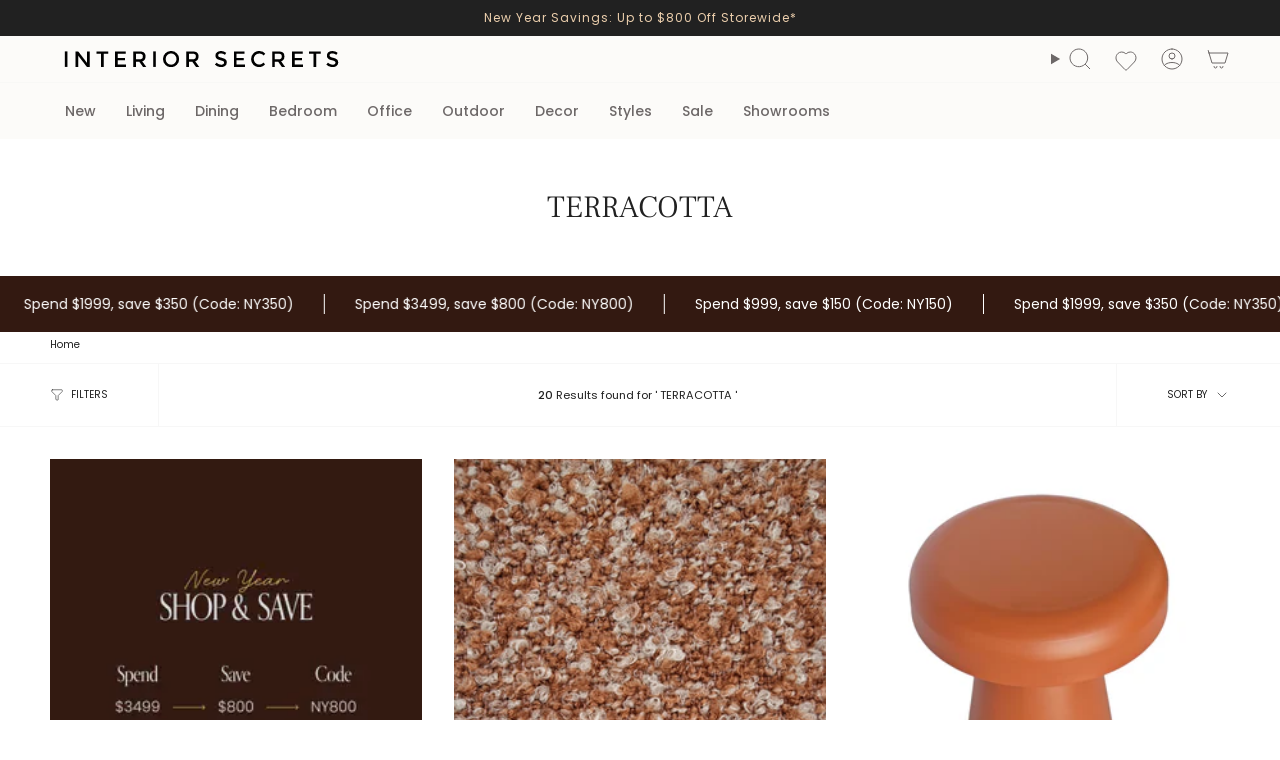

--- FILE ---
content_type: text/css
request_url: https://www.interiorsecrets.com.au/cdn/shop/t/103/assets/style-is.css?v=71512467737523893401747361197
body_size: 678
content:
@media only screen and (min-width: 821px){.cart-bar{top:100px}}body:has(.main-content>.shopify-section.section-overlay-header:first-of-type) [data-header-transparent]:not(.meganav--visible) .navlink--cart--icon .header__cart__status{--bg: #ffffff !important}.cart__item__title{font-size:15px}p.zooomywishmsg .fa{padding:-1px!important}.zoomywishidheart,.zoomywishid{height:36.65px}.grid-item .fa-heart-o,.grid-item .fa-heart{color:#7f7e7e!important}.grid-item .zoomywishid .fa{font-size:15px!important}p.zooomywishmsg.zadbg{color:#efefef}p.zooomywishmsg{width:auto}.zoomywishidheart{bottom:35px;width:auto!important;float:right!important}.zoomywishidheart label{display:flex;flex-direction:row-reverse}#ZoomyWishlistPage li img{width:100%}.zbodyaction{flex-direction:column;gap:5px}.zopencartlink{padding:10px!important}a.zooomy__hhrt{bottom:150px!important}.zooomy__hhrt{display:none!important}.product__info_tag{display:flex;flex-wrap:wrap;gap:5px;justify-content:space-between}.info_tag{background-color:var(--bg);color:var(--text);padding:var(--p );display:flex;gap:5px}.info_tag span.in-stock{width:13.104px;height:13px;background-color:#85d89b;display:block;border-radius:25px;margin-left:3px}.dispatch-info{text-align:var(--txt-align);padding-bottom:var(--pb);font-size:var(--txt)}.header__mobile__right .header__mobile__button{padding-top:5px}@media only screen and (max-width: 820px){.product-label{display:none}}@media only screen and (min-width: 821px){.product-label{width:100%;display:flex;justify-content:right;column-gap:5px}.floorstock-box,.mel-box{font-size:calc(8px* var(--FONT-ADJUST-BODY))}.sale-box{--padding-vertical: 5px !important;font-size:calc(8px* var(--FONT-ADJUST-BODY))!important;padding:calc(var(--padding-vertical) * var(--FONT-ADJUST-BODY)) 10px!important}.product-label span{--padding-vertical: 5px;padding:calc(var(--padding-vertical) * var(--FONT-ADJUST-BODY)) 10px}}@media only screen and (min-width: 1210px){.floorstock-box,.mel-box{font-size:calc(11px* var(--FONT-ADJUST-BODY))}.sale-box{--padding-vertical: 7px !important;font-size:calc(11px* var(--FONT-ADJUST-BODY))!important;padding:calc(var(--padding-vertical) * var(--FONT-ADJUST-BODY)) 15px!important}.product-label span{--padding-vertical: 7px;padding:calc(var(--padding-vertical) * var(--FONT-ADJUST-BODY)) 15px}}.product-label{position:absolute;right:5px;top:5px;z-index:3}.product-label span.floorstock-box,.product-label span.mel-box{color:#212121;background-color:#efefef}.floorstock-box,.mel-box{text-transform:uppercase;font-family:var(--FONT-STACK-BODY);font-weight:var(--FONT-WEIGHT-BODY);letter-spacing:var(--LETTER-SPACING-BODY)}.product__sku{font-size:calc(var(--font-2)* var(--FONT-ADJUST-BODY) - 2px)!important}.color-variants{display:flex;align-items:center;flex-flow:row wrap}.color-variants a.color{display:flex;justify-content:center;align-items:center;margin:0 10px 10px 0;padding:5px;border-radius:50%;height:60px;width:60px;overflow:hidden}.color-variants a img{height:50px;width:50px;border-radius:50%}.color-variants a img.current-product,.color-variants a.color.selected{cursor:default;pointer-events:none}.color-variants a.color.selected{border:1px solid var(--cbc)}.color-variants-wrapper span{font-size:13px;margin-bottom:20px;padding:5px 10px;background:var(--tbc);border-radius:12px;display:inline-block}.radio__fieldset .radio__button input.unavailable+label{display:none}header-search-form{display:block;width:100%}.klaviyo-form input[type=email]{outline:none!important}span.snize-attribute{display:none!important}span.snize-quick-view-attribute{display:none}#snize-search-results-grid-mode span.snize-thumbnail,#snize_results.snize-mobile-design.snize-new-version #snize-search-results-grid-mode span.snize-overhidden{background-color:#fff}div.snize-search-results#snize_results a{background:none}#snize_results.snize-mobile-design div.snize-main-panel-view-mode a.snize-list-mode-icon,#snize_results.snize-mobile-design div.snize-main-panel-view-mode a.snize-grid-mode-icon{background-repeat:no-repeat}#snize-search-results-grid-mode li.snize-product span.snize-title{text-align:center!important;font-size:14px}div.snize-voice-search-trigger{right:45px}span.banana-statement.fera-widget-578710{padding-top:10px;text-align:center;font-size:12.8px;justify-content:center;margin-bottom:0!important}button.cbb-shipping-rates-calculator-update-button{background-color:#000!important;color:#fff!important}.cbb-shipping-rates-calculator-loading{background-color:#f5f2ec!important}.docapp-cart-with-coupon-summary .docapp-coupon-input--bean-container .docapp-coupon-input--bean-container--bean{background-color:#efece6}@media only screen and (max-width: 749px){.pswp[data-pswp-option-classes*=pswp-zoom-gallery] .pswp__button--arrow--right,.pswp-zoom-gallery .pswp__button--arrow--right,.pswp[data-pswp-option-classes*=pswp-zoom-gallery] .pswp__button--arrow--left,.pswp-zoom-gallery .pswp__button--arrow--left{background:none!important;border:none!important}}.collection-count{margin:auto;text-align:center;font-size:.7rem}@media only screen and (max-width: 479px){.collection-count{visibility:hidden}}.has-header-sticky .collection__nav{top:calc(var(--header-height) - 1px - var(--border-width))!important}
/*# sourceMappingURL=/cdn/shop/t/103/assets/style-is.css.map?v=71512467737523893401747361197 */


--- FILE ---
content_type: text/json
request_url: https://conf.config-security.com/model
body_size: 86
content:
{"title":"recommendation AI model (keras)","structure":"release_id=0x4b:7a:55:4b:21:4b:6e:50:36:2b:23:60:46:2b:22:4a:53:66:22:2e:44:34:38:63:3a:4a:4f:25:6d;keras;bru4rrnv7d2b40oswx1qsdhdw3esthad5o87oefspxydyhy1qsz1yo5cw27tjadmg14j65t2","weights":"../weights/4b7a554b.h5","biases":"../biases/4b7a554b.h5"}

--- FILE ---
content_type: application/javascript; charset=utf-8
request_url: https://cdn-widgetsrepository.yotpo.com/v1/loader/6O75GHjr1NUQvMxvYLk6Lw
body_size: 53888
content:

if (typeof (window) !== 'undefined' && window.performance && window.performance.mark) {
  window.performance.mark('yotpo:loader:loaded');
}
var yotpoWidgetsContainer = yotpoWidgetsContainer || { guids: {} };
(function(){
    var guid = "6O75GHjr1NUQvMxvYLk6Lw";
    var loader = {
        loadDep: function (link, onLoad, strategy) {
            var script = document.createElement('script');
            script.onload = onLoad || function(){};
            script.src = link;
            if (strategy === 'defer') {
                script.defer = true;
            } else if (strategy === 'async') {
                script.async = true;
            }
            script.setAttribute("type", "text/javascript");
            script.setAttribute("charset", "utf-8");
            document.head.appendChild(script);
        },
        config: {
            data: {
                guid: guid
            },
            widgets: {
            
                "1255500": {
                    instanceId: "1255500",
                    instanceVersionId: "448146658",
                    templateAssetUrl: "https://cdn-widgetsrepository.yotpo.com/widget-assets/widget-my-rewards/app.v1.4.17-7427.js",
                    cssOverrideAssetUrl: "",
                    customizationCssUrl: "",
                    customizations: {
                      "layout-add-background": "true",
                      "layout-background-color": "#F6F1EE",
                      "logged-in-description-color": "#0F8383",
                      "logged-in-description-font-size": "22",
                      "logged-in-description-text": "{{current_point_balance}} points",
                      "logged-in-description-tier-status-text": "{{current_vip_tier_name}} tier",
                      "logged-in-headline-color": "#000000",
                      "logged-in-headline-font-size": "40",
                      "logged-in-headline-text": "Hi {{first_name}}!",
                      "logged-in-primary-button-cta-type": "redemptionWidget",
                      "logged-in-primary-button-text": "Redeem points",
                      "logged-in-secondary-button-text": "Rewards history",
                      "logged-out-headline-color": "#000000",
                      "logged-out-headline-font-size": "26",
                      "logged-out-headline-text": "How it Works",
                      "primary-button-background-color": "#000000",
                      "primary-button-text-color": "#FFFFFF",
                      "primary-button-type": "rounded_filled_rectangle",
                      "primary-font-name-and-url": "Poppins@600|https://cdn-widgetsrepository.yotpo.com/web-fonts/css/poppins/v1/poppins_600.css",
                      "reward-step-1-displayname": "Step 1",
                      "reward-step-1-settings-description": "Create an account and\nearn 100 points.",
                      "reward-step-1-settings-description-color": "#6C6C6C",
                      "reward-step-1-settings-description-font-size": "16",
                      "reward-step-1-settings-icon": "default",
                      "reward-step-1-settings-icon-color": "#000000",
                      "reward-step-1-settings-title": "Sign up",
                      "reward-step-1-settings-title-color": "#000000",
                      "reward-step-1-settings-title-font-size": "20",
                      "reward-step-2-displayname": "Step 2",
                      "reward-step-2-settings-description": "Earn points every time\nyou shop.",
                      "reward-step-2-settings-description-color": "#6C6C6C",
                      "reward-step-2-settings-description-font-size": "16",
                      "reward-step-2-settings-icon": "default",
                      "reward-step-2-settings-icon-color": "#000000",
                      "reward-step-2-settings-title": "Earn points",
                      "reward-step-2-settings-title-color": "#000000",
                      "reward-step-2-settings-title-font-size": "20",
                      "reward-step-3-displayname": "Step 3",
                      "reward-step-3-settings-description": "Redeem points for\nexclusive rewards.",
                      "reward-step-3-settings-description-color": "#6C6C6C",
                      "reward-step-3-settings-description-font-size": "16",
                      "reward-step-3-settings-icon": "default",
                      "reward-step-3-settings-icon-color": "#000000",
                      "reward-step-3-settings-title": "Redeem points",
                      "reward-step-3-settings-title-color": "#000000",
                      "reward-step-3-settings-title-font-size": "20",
                      "rewards-history-approved-text": "Approved",
                      "rewards-history-background-color": "rgba(0,0,0,0.79)",
                      "rewards-history-headline-color": "#000000",
                      "rewards-history-headline-font-size": "26",
                      "rewards-history-headline-text": "Rewards History",
                      "rewards-history-pending-text": "Pending",
                      "rewards-history-refunded-text": "Refunded",
                      "rewards-history-reversed-text": "Reversed",
                      "rewards-history-table-action-col-text": "Action",
                      "rewards-history-table-date-col-text": "Date",
                      "rewards-history-table-expiration-col-text": "Points expire on",
                      "rewards-history-table-points-col-text": "Points",
                      "rewards-history-table-status-col-text": "Status",
                      "rewards-history-table-store-col-text": "Store",
                      "secondary-button-background-color": "#000000",
                      "secondary-button-text-color": "#000000",
                      "secondary-button-type": "rounded_rectangle",
                      "secondary-font-name-and-url": "Poppins@400|https://cdn-widgetsrepository.yotpo.com/web-fonts/css/poppins/v1/poppins_400.css",
                      "show-logged-in-description-points-balance": true,
                      "show-logged-in-description-tier-status": false,
                      "view-grid-points-column-color": "#0F8383",
                      "view-grid-rectangular-background-color": "#F6F1EE",
                      "view-grid-type": "border"
                    },
                    staticContent: {
                      "cssEditorEnabled": true,
                      "currency": "AUD",
                      "isHidden": false,
                      "isMultiCurrencyEnabled": false,
                      "isMultiStoreMerchant": false,
                      "isOptInFlowEnabled": true,
                      "isShopifyNewAccountsVersion": false,
                      "isVipTiersEnabled": false,
                      "merchantId": "158607",
                      "platformName": "shopify",
                      "storeId": "J4c2KXpeGFPnehOsCQLtb5GKjQXRdG2i5UjCJlzC"
                    },
                    className: "MyRewardsWidget",
                    dependencyGroupId: 2
                },
            
                "1255499": {
                    instanceId: "1255499",
                    instanceVersionId: "466655953",
                    templateAssetUrl: "https://cdn-widgetsrepository.yotpo.com/widget-assets/widget-hero-section/app.v1.8.0-7479.js",
                    cssOverrideAssetUrl: "",
                    customizationCssUrl: "",
                    customizations: {
                      "background-image-url": "https://cdn-widget-assets.yotpo.com/widget-hero-section/customizations/defaults/background-image.jpg?v=1",
                      "description-color": "#000000",
                      "description-font-size": "16",
                      "description-text-logged-in": "As a member, you'll earn points and exclusive rewards every time you shop.",
                      "description-text-logged-out": "Become a member and earn points and exclusive rewards every time you shop.",
                      "headline-color": "#000000",
                      "headline-font-size": "26",
                      "headline-text-logged-in": "Welcome to the club",
                      "headline-text-logged-in-non-member": "You’re a step away from rewards!",
                      "headline-text-logged-out": "Join the club",
                      "login-button-color": "#000000",
                      "login-button-text": "Log in",
                      "login-button-text-color": "#000000",
                      "login-button-type": "rounded_rectangle",
                      "member-optin-disclaimer": "To customize the disclaimer and button asking non-members to join your program, go to \u003cb\u003ePage Settings.\u003c/b\u003e",
                      "mobile-background-image-url": "https://cdn-widget-assets.yotpo.com/widget-hero-section/customizations/defaults/background-image-mobile.jpg",
                      "mode-is-page-settings": false,
                      "primary-font-name-and-url": "Poppins@600|https://cdn-widgetsrepository.yotpo.com/web-fonts/css/poppins/v1/poppins_600.css",
                      "register-button-color": "#000000",
                      "register-button-text": "Join now",
                      "register-button-text-color": "#ffffff",
                      "register-button-type": "rounded_filled_rectangle",
                      "reward-opt-in-join-now-button-label": "Complete program signup",
                      "rewards-disclaimer-text": "I agree to the program’s [terms](http://example.net/terms) and [privacy policy](http://example.net/privacy-policy)",
                      "rewards-disclaimer-text-color": "#00000",
                      "rewards-disclaimer-text-size": "12px",
                      "rewards-disclaimer-type": "no-disclaimer",
                      "secondary-font-name-and-url": "Poppins@400|https://cdn-widgetsrepository.yotpo.com/web-fonts/css/poppins/v1/poppins_400.css",
                      "text-background-color": "#D2E3E3",
                      "text-background-show-on-desktop": "true",
                      "text-background-show-on-mobile": "true",
                      "view-layout": "left-layout"
                    },
                    staticContent: {
                      "cssEditorEnabled": true,
                      "isHidden": false,
                      "isOptInFlowEnabled": true,
                      "isShopifyNewAccountsVersion": false,
                      "merchantId": "158607",
                      "platformName": "shopify",
                      "storeId": "J4c2KXpeGFPnehOsCQLtb5GKjQXRdG2i5UjCJlzC",
                      "storeLoginUrl": "//interiorsecretscompany.myshopify.com/account/login",
                      "storeRegistrationUrl": "//interiorsecretscompany.myshopify.com/account/register"
                    },
                    className: "HeroSectionWidget",
                    dependencyGroupId: 2
                },
            
                "1255498": {
                    instanceId: "1255498",
                    instanceVersionId: "448146655",
                    templateAssetUrl: "https://cdn-widgetsrepository.yotpo.com/widget-assets/widget-referral-widget/app.v2.5.19-7355.js",
                    cssOverrideAssetUrl: "",
                    customizationCssUrl: "",
                    customizations: {
                      "background-color": "#F6F1EE",
                      "background-image-url": "https://cdn-widget-assets.yotpo.com/widget-referral-widget/customizations/defaults/background-image.jpg",
                      "customer-email-view-button-text": "Next",
                      "customer-email-view-description": "Give your friends $10 off their first order of $5, and get 500 points for each successful referral.",
                      "customer-email-view-header": "Refer a Friend",
                      "customer-email-view-input-placeholder": "Your email address",
                      "customer-email-view-title": "GIVE $10, GET 500 POINTS",
                      "customer-name-view-input-placeholder": "Your first name",
                      "default-toggle": true,
                      "description-color": "#6C6C6C",
                      "description-font-size": "16px",
                      "final-view-button-text": "REFER MORE FRIENDS",
                      "final-view-description": "Remind your friends to check their email",
                      "final-view-error-description": "We were unable to share the referral link. Go back to the previous step to try again.",
                      "final-view-error-text": "GO BACK",
                      "final-view-error-title": "Something went wrong",
                      "final-view-title": "THANKS FOR REFERRING",
                      "fonts-primary-font-name-and-url": "Poppins@600|https://cdn-widgetsrepository.yotpo.com/web-fonts/css/poppins/v1/poppins_600.css",
                      "fonts-secondary-font-name-and-url": "Poppins@400|https://cdn-widgetsrepository.yotpo.com/web-fonts/css/poppins/v1/poppins_400.css",
                      "header-color": "#000000",
                      "header-font-size": "16px",
                      "main-share-option-desktop": "main_share_email",
                      "main-share-option-mobile": "main_share_sms",
                      "more-share-ways-text": "MORE WAYS TO SHARE",
                      "next-button-background-color": "#0F8383",
                      "next-button-font-size": "16px",
                      "next-button-size": "standard",
                      "next-button-text-color": "#FFFFFF",
                      "next-button-type": "rounded_filled_rectangle",
                      "referral-history-completed-points-text": "{{points}} POINTS",
                      "referral-history-completed-status-type": "text",
                      "referral-history-confirmed-status": "Completed",
                      "referral-history-pending-status": "Pending",
                      "referral-history-redeem-text": "You can redeem your points for a reward, or apply your reward code at checkout.",
                      "referral-history-sumup-line-points-text": "{{points}} POINTS",
                      "referral-history-sumup-line-text": "Your Rewards",
                      "referral-views-button-text": "Next",
                      "referral-views-copy-link-button-text": "Copy link",
                      "referral-views-description": "Give your friends $10 off their first order of $5, and get 500 points for each successful referral.",
                      "referral-views-email-share-body": "How does a discount off your first order at {{company_name}} sound? Use the link below and once you've shopped, I'll get a reward too.\n{{referral_link}}",
                      "referral-views-email-share-subject": "Discount to a Store You'll Love!",
                      "referral-views-email-share-type": "marketing_email",
                      "referral-views-friends-input-placeholder": "Friend’s email address",
                      "referral-views-header": "Refer a Friend",
                      "referral-views-personal-email-button-text": "Share via email",
                      "referral-views-sms-button-text": "Share via SMS",
                      "referral-views-title": "GIVE $10, GET 500 POINTS",
                      "referral-views-whatsapp-button-text": "Share via WhatsApp",
                      "share-allow-copy-link": true,
                      "share-allow-email": true,
                      "share-allow-facebook": true,
                      "share-allow-sms": true,
                      "share-allow-twitter": true,
                      "share-allow-whatsapp": true,
                      "share-facebook-header": "Get a discount and shop today!",
                      "share-facebook-image-url": "",
                      "share-headline-text-color": "#6C6C6C",
                      "share-icons-color": "black",
                      "share-settings-copyLink": true,
                      "share-settings-default-checkbox": true,
                      "share-settings-default-mobile-checkbox": true,
                      "share-settings-email": true,
                      "share-settings-facebook": true,
                      "share-settings-fbMessenger": true,
                      "share-settings-mobile-copyLink": true,
                      "share-settings-mobile-email": true,
                      "share-settings-mobile-facebook": true,
                      "share-settings-mobile-fbMessenger": true,
                      "share-settings-mobile-sms": true,
                      "share-settings-mobile-twitter": true,
                      "share-settings-mobile-whatsapp": true,
                      "share-settings-twitter": true,
                      "share-settings-whatsapp": true,
                      "share-sms-message": "I love {{company_name}}! Shop using my link to get a discount {{referral_link}}",
                      "share-twitter-message": "These guys are great! Get a discount using my link: ",
                      "share-whatsapp-message": "I love {{company_name}}! Shop using my link to get a discount {{referral_link}}",
                      "tab-size": "small",
                      "tab-type": "lower_line",
                      "tab-view-primary-tab-text": "Refer a Friend",
                      "tab-view-secondary-tab-text": "Your Referrals",
                      "tile-color": "#F6F1EE",
                      "title-color": "#000000",
                      "title-font-size": "26px",
                      "view-exit-intent-enabled": false,
                      "view-exit-intent-mobile-timeout-ms": 10000,
                      "view-is-popup": false,
                      "view-layout": "left",
                      "view-popup-delay-ms": 0,
                      "view-show-customer-name": "false",
                      "view-show-popup-on-exit": false,
                      "view-show-referral-history": false,
                      "view-table-rectangular-dark-pending-color": "rgba( 0, 0, 0, 0.6 )",
                      "view-table-rectangular-light-pending-color": "#FFFFFF",
                      "view-table-selected-color": "#0F8383",
                      "view-table-theme": "dark",
                      "view-table-type": "lines"
                    },
                    staticContent: {
                      "companyName": "Interior Secrets",
                      "cssEditorEnabled": true,
                      "currency": "AUD",
                      "hasPrimaryFontsFeature": true,
                      "isHidden": false,
                      "isMultiCurrencyEnabled": false,
                      "merchantId": "158607",
                      "migrateTabColorToBackground": true,
                      "platformName": "shopify",
                      "referralHistoryEnabled": true,
                      "referralHost": "http://rwrd.io"
                    },
                    className: "ReferralWidget",
                    dependencyGroupId: 2
                },
            
                "1255497": {
                    instanceId: "1255497",
                    instanceVersionId: "466701465",
                    templateAssetUrl: "https://cdn-widgetsrepository.yotpo.com/widget-assets/widget-loyalty-campaigns/app.v1.2.14-7481.js",
                    cssOverrideAssetUrl: "",
                    customizationCssUrl: "",
                    customizations: {
                      "campaign-description-font-color": "#6C6C6C",
                      "campaign-description-size": "16px",
                      "campaign-item-1342378-background-color": "transparent",
                      "campaign-item-1342378-background-image-color-overlay": "rgba(0, 0, 0, .4)",
                      "campaign-item-1342378-background-type": "color",
                      "campaign-item-1342378-border-color": "#BCBCBC",
                      "campaign-item-1342378-description-font-color": "#6c6c6c",
                      "campaign-item-1342378-description-font-size": "16",
                      "campaign-item-1342378-exclude_audience_ids": null,
                      "campaign-item-1342378-exclude_audience_names": [],
                      "campaign-item-1342378-hover-view-tile-message": "Earn 60 points when you join our rewards program",
                      "campaign-item-1342378-icon-color": "#60a3a3",
                      "campaign-item-1342378-icon-type": "defaultIcon",
                      "campaign-item-1342378-include_audience_ids": "1",
                      "campaign-item-1342378-include_audience_names": [
                        "All customers"
                      ],
                      "campaign-item-1342378-special-reward-enabled": "false",
                      "campaign-item-1342378-special-reward-headline-background-color": "#D2E3E3",
                      "campaign-item-1342378-special-reward-headline-text": "Just for you!",
                      "campaign-item-1342378-special-reward-headline-title-font-color": "#000000",
                      "campaign-item-1342378-special-reward-headline-title-font-size": "12",
                      "campaign-item-1342378-special-reward-tile-border-color": "#000000",
                      "campaign-item-1342378-tile-description": "Create an account",
                      "campaign-item-1342378-tile-reward": "60 points",
                      "campaign-item-1342378-title-font-color": "#000000",
                      "campaign-item-1342378-title-font-size": "18",
                      "campaign-item-1342378-type": "CreateAccountCampaign",
                      "campaign-item-1342381-action-tile-action-text": "Follow @interiorsecrets",
                      "campaign-item-1342381-action-tile-title": "Earn 30 points when you follow us on Instagram",
                      "campaign-item-1342381-background-color": "transparent",
                      "campaign-item-1342381-background-image-color-overlay": "rgba(0, 0, 0, .4)",
                      "campaign-item-1342381-background-type": "color",
                      "campaign-item-1342381-border-color": "#BCBCBC",
                      "campaign-item-1342381-description-font-color": "#6c6c6c",
                      "campaign-item-1342381-description-font-size": "16",
                      "campaign-item-1342381-exclude_audience_ids": null,
                      "campaign-item-1342381-exclude_audience_names": [],
                      "campaign-item-1342381-icon-color": "#60a3a3",
                      "campaign-item-1342381-icon-type": "defaultIcon",
                      "campaign-item-1342381-include_audience_ids": "1",
                      "campaign-item-1342381-include_audience_names": [
                        "All customers"
                      ],
                      "campaign-item-1342381-special-reward-enabled": "false",
                      "campaign-item-1342381-special-reward-headline-background-color": "#D2E3E3",
                      "campaign-item-1342381-special-reward-headline-text": "Just for you!",
                      "campaign-item-1342381-special-reward-headline-title-font-color": "#000000",
                      "campaign-item-1342381-special-reward-headline-title-font-size": "12",
                      "campaign-item-1342381-special-reward-tile-border-color": "#000000",
                      "campaign-item-1342381-tile-description": "Follow us on Instagram",
                      "campaign-item-1342381-tile-reward": "30 points",
                      "campaign-item-1342381-title-font-color": "#000000",
                      "campaign-item-1342381-title-font-size": "18",
                      "campaign-item-1342381-type": "InstagramFollowCampaign",
                      "campaign-item-1342382-action-tile-action-text": "Visit Page",
                      "campaign-item-1342382-action-tile-title": "Earn 30 points when you visit our page",
                      "campaign-item-1342382-background-color": "transparent",
                      "campaign-item-1342382-background-image-color-overlay": "rgba(0, 0, 0, .4)",
                      "campaign-item-1342382-background-type": "color",
                      "campaign-item-1342382-border-color": "#BCBCBC",
                      "campaign-item-1342382-description-font-color": "#6c6c6c",
                      "campaign-item-1342382-description-font-size": "16",
                      "campaign-item-1342382-exclude_audience_ids": null,
                      "campaign-item-1342382-exclude_audience_names": [],
                      "campaign-item-1342382-icon-color": "#60a3a3",
                      "campaign-item-1342382-icon-type": "defaultIcon",
                      "campaign-item-1342382-include_audience_ids": "1",
                      "campaign-item-1342382-include_audience_names": [
                        "All customers"
                      ],
                      "campaign-item-1342382-special-reward-enabled": "false",
                      "campaign-item-1342382-special-reward-headline-background-color": "#D2E3E3",
                      "campaign-item-1342382-special-reward-headline-text": "Just for you!",
                      "campaign-item-1342382-special-reward-headline-title-font-color": "#000000",
                      "campaign-item-1342382-special-reward-headline-title-font-size": "12",
                      "campaign-item-1342382-special-reward-tile-border-color": "#000000",
                      "campaign-item-1342382-tile-description": "Facebook Follow",
                      "campaign-item-1342382-tile-reward": "30 points",
                      "campaign-item-1342382-title-font-color": "#000000",
                      "campaign-item-1342382-title-font-size": "18",
                      "campaign-item-1342382-type": "FacebookPageVisitCampaign",
                      "campaign-item-1342383-action-tile-action-text": "Visit Page",
                      "campaign-item-1342383-action-tile-title": "Earn 30 points when you visit our page",
                      "campaign-item-1342383-background-color": "transparent",
                      "campaign-item-1342383-background-image-color-overlay": "rgba(0, 0, 0, .4)",
                      "campaign-item-1342383-background-type": "color",
                      "campaign-item-1342383-border-color": "#BCBCBC",
                      "campaign-item-1342383-description-font-color": "#6c6c6c",
                      "campaign-item-1342383-description-font-size": "16",
                      "campaign-item-1342383-exclude_audience_ids": null,
                      "campaign-item-1342383-exclude_audience_names": [],
                      "campaign-item-1342383-icon-color": "#60a3a3",
                      "campaign-item-1342383-icon-type": "defaultIcon",
                      "campaign-item-1342383-include_audience_ids": "1",
                      "campaign-item-1342383-include_audience_names": [
                        "All customers"
                      ],
                      "campaign-item-1342383-special-reward-enabled": "false",
                      "campaign-item-1342383-special-reward-headline-background-color": "#D2E3E3",
                      "campaign-item-1342383-special-reward-headline-text": "Just for you!",
                      "campaign-item-1342383-special-reward-headline-title-font-color": "#000000",
                      "campaign-item-1342383-special-reward-headline-title-font-size": "12",
                      "campaign-item-1342383-special-reward-tile-border-color": "#000000",
                      "campaign-item-1342383-tile-description": "TikTok Follow",
                      "campaign-item-1342383-tile-reward": "30 points",
                      "campaign-item-1342383-title-font-color": "#000000",
                      "campaign-item-1342383-title-font-size": "18",
                      "campaign-item-1342383-type": "FacebookPageVisitCampaign",
                      "campaign-item-1342385-action-tile-anniversary-required-field-message": "This field is required",
                      "campaign-item-1342385-action-tile-ask-year": "false",
                      "campaign-item-1342385-action-tile-european-date-format": "false",
                      "campaign-item-1342385-action-tile-final-message": "Thanks! We're looking forward to helping you celebrate :)",
                      "campaign-item-1342385-action-tile-message-text": "",
                      "campaign-item-1342385-action-tile-month-names": "January,February,March,April,May,June,July,August,September,October,November,December",
                      "campaign-item-1342385-action-tile-title": "Earn 100 points on your anniversary",
                      "campaign-item-1342385-background-color": "transparent",
                      "campaign-item-1342385-background-image-color-overlay": "rgba(0, 0, 0, .4)",
                      "campaign-item-1342385-background-type": "color",
                      "campaign-item-1342385-border-color": "#BCBCBC",
                      "campaign-item-1342385-description-font-color": "#6c6c6c",
                      "campaign-item-1342385-description-font-size": "16",
                      "campaign-item-1342385-exclude_audience_ids": null,
                      "campaign-item-1342385-exclude_audience_names": [],
                      "campaign-item-1342385-icon-color": "#60a3a3",
                      "campaign-item-1342385-icon-type": "defaultIcon",
                      "campaign-item-1342385-include_audience_ids": "1",
                      "campaign-item-1342385-include_audience_names": [
                        "All customers"
                      ],
                      "campaign-item-1342385-special-reward-enabled": "false",
                      "campaign-item-1342385-special-reward-headline-background-color": "#D2E3E3",
                      "campaign-item-1342385-special-reward-headline-text": "Just for you!",
                      "campaign-item-1342385-special-reward-headline-title-font-color": "#000000",
                      "campaign-item-1342385-special-reward-headline-title-font-size": "12",
                      "campaign-item-1342385-special-reward-tile-border-color": "#000000",
                      "campaign-item-1342385-tile-description": "Anniversary reward",
                      "campaign-item-1342385-tile-reward": "100 points",
                      "campaign-item-1342385-title-font-color": "#000000",
                      "campaign-item-1342385-title-font-size": "18",
                      "campaign-item-1342385-type": "AnniversaryCampaign",
                      "campaign-item-1342386-action-tile-ask-year": "true",
                      "campaign-item-1342386-action-tile-birthday-required-field-message": "This field is required",
                      "campaign-item-1342386-action-tile-birthday-thank-you-message": "Thanks! We're looking forward to helping you celebrate :)",
                      "campaign-item-1342386-action-tile-european-date-format": "false",
                      "campaign-item-1342386-action-tile-message-text": "If your birthday is within the next 30 days, your reward will be granted in delay, up to 30 days.",
                      "campaign-item-1342386-action-tile-month-names": "January,February,March,April,May,June,July,August,September,October,November,December",
                      "campaign-item-1342386-action-tile-title": "Earn 100 points on your birthday",
                      "campaign-item-1342386-background-color": "transparent",
                      "campaign-item-1342386-background-image-color-overlay": "rgba(0, 0, 0, .4)",
                      "campaign-item-1342386-background-type": "color",
                      "campaign-item-1342386-border-color": "#BCBCBC",
                      "campaign-item-1342386-description-font-color": "#6c6c6c",
                      "campaign-item-1342386-description-font-size": "16",
                      "campaign-item-1342386-exclude_audience_ids": null,
                      "campaign-item-1342386-exclude_audience_names": [],
                      "campaign-item-1342386-icon-color": "#60a3a3",
                      "campaign-item-1342386-icon-type": "defaultIcon",
                      "campaign-item-1342386-include_audience_ids": "1",
                      "campaign-item-1342386-include_audience_names": [
                        "All customers"
                      ],
                      "campaign-item-1342386-special-reward-enabled": "false",
                      "campaign-item-1342386-special-reward-headline-background-color": "#D2E3E3",
                      "campaign-item-1342386-special-reward-headline-text": "Just for you!",
                      "campaign-item-1342386-special-reward-headline-title-font-color": "#000000",
                      "campaign-item-1342386-special-reward-headline-title-font-size": "12",
                      "campaign-item-1342386-special-reward-tile-border-color": "#000000",
                      "campaign-item-1342386-tile-description": "Birthday reward",
                      "campaign-item-1342386-tile-reward": "100 points",
                      "campaign-item-1342386-title-font-color": "#000000",
                      "campaign-item-1342386-title-font-size": "18",
                      "campaign-item-1342386-type": "BirthdayCampaign",
                      "campaign-item-1403057-action-tile-action-text": "Click Here",
                      "campaign-item-1403057-action-tile-title": "Earn 25 points when you complete this action",
                      "campaign-item-1403057-background-color": "transparent",
                      "campaign-item-1403057-background-image-color-overlay": "rgba(0, 0, 0, .4)",
                      "campaign-item-1403057-background-type": "color",
                      "campaign-item-1403057-border-color": "#BCBCBC",
                      "campaign-item-1403057-description-font-color": "#6c6c6c",
                      "campaign-item-1403057-description-font-size": "16",
                      "campaign-item-1403057-exclude_audience_ids": null,
                      "campaign-item-1403057-exclude_audience_names": [],
                      "campaign-item-1403057-icon-color": "#60a3a3",
                      "campaign-item-1403057-icon-type": "defaultIcon",
                      "campaign-item-1403057-include_audience_ids": "1",
                      "campaign-item-1403057-include_audience_names": [
                        "All customers"
                      ],
                      "campaign-item-1403057-special-reward-enabled": "false",
                      "campaign-item-1403057-special-reward-headline-background-color": "#D2E3E3",
                      "campaign-item-1403057-special-reward-headline-text": "Just for you!",
                      "campaign-item-1403057-special-reward-headline-title-font-color": "#000000",
                      "campaign-item-1403057-special-reward-headline-title-font-size": "12",
                      "campaign-item-1403057-special-reward-tile-border-color": "#000000",
                      "campaign-item-1403057-tile-description": "Write a Review",
                      "campaign-item-1403057-tile-reward": "25 points",
                      "campaign-item-1403057-title-font-color": "#000000",
                      "campaign-item-1403057-title-font-size": "18",
                      "campaign-item-1403057-type": "CustomActionCampaign",
                      "campaign-item-1403057-view-show-custom-action-button": "false",
                      "campaign-item-1603042-background-color": "transparent",
                      "campaign-item-1603042-background-image-color-overlay": "rgba(0, 0, 0, .4)",
                      "campaign-item-1603042-background-type": "color",
                      "campaign-item-1603042-border-color": "#BCBCBC",
                      "campaign-item-1603042-description-font-color": "#6c6c6c",
                      "campaign-item-1603042-description-font-size": "16",
                      "campaign-item-1603042-exclude_audience_ids": null,
                      "campaign-item-1603042-exclude_audience_names": [],
                      "campaign-item-1603042-hover-view-tile-message": "Earn 50 points when you leave a photo review",
                      "campaign-item-1603042-icon-color": "#60a3a3",
                      "campaign-item-1603042-icon-type": "defaultIcon",
                      "campaign-item-1603042-include_audience_ids": "1",
                      "campaign-item-1603042-include_audience_names": [
                        "All customers"
                      ],
                      "campaign-item-1603042-special-reward-enabled": "false",
                      "campaign-item-1603042-special-reward-headline-background-color": "#D2E3E3",
                      "campaign-item-1603042-special-reward-headline-text": "Just for you!",
                      "campaign-item-1603042-special-reward-headline-title-font-color": "#000000",
                      "campaign-item-1603042-special-reward-headline-title-font-size": "12",
                      "campaign-item-1603042-special-reward-tile-border-color": "#000000",
                      "campaign-item-1603042-tile-description": "Add photo to review",
                      "campaign-item-1603042-tile-reward": "50 points",
                      "campaign-item-1603042-title-font-color": "#000000",
                      "campaign-item-1603042-title-font-size": "18",
                      "campaign-item-1603042-type": "YotpoReviewImageCampaign",
                      "campaign-item-1603043-background-color": "transparent",
                      "campaign-item-1603043-background-image-color-overlay": "rgba(0, 0, 0, .4)",
                      "campaign-item-1603043-background-type": "color",
                      "campaign-item-1603043-border-color": "#BCBCBC",
                      "campaign-item-1603043-description-font-color": "#6c6c6c",
                      "campaign-item-1603043-description-font-size": "16",
                      "campaign-item-1603043-exclude_audience_ids": null,
                      "campaign-item-1603043-exclude_audience_names": [],
                      "campaign-item-1603043-hover-view-tile-message": "Earn 75 points when you leave a video review",
                      "campaign-item-1603043-icon-color": "#60a3a3",
                      "campaign-item-1603043-icon-type": "defaultIcon",
                      "campaign-item-1603043-include_audience_ids": "1",
                      "campaign-item-1603043-include_audience_names": [
                        "All customers"
                      ],
                      "campaign-item-1603043-special-reward-enabled": "false",
                      "campaign-item-1603043-special-reward-headline-background-color": "#D2E3E3",
                      "campaign-item-1603043-special-reward-headline-text": "Just for you!",
                      "campaign-item-1603043-special-reward-headline-title-font-color": "#000000",
                      "campaign-item-1603043-special-reward-headline-title-font-size": "12",
                      "campaign-item-1603043-special-reward-tile-border-color": "#000000",
                      "campaign-item-1603043-tile-description": "Add video to review",
                      "campaign-item-1603043-tile-reward": "75 points",
                      "campaign-item-1603043-title-font-color": "#000000",
                      "campaign-item-1603043-title-font-size": "18",
                      "campaign-item-1603043-type": "YotpoReviewVideoCampaign",
                      "campaign-title-font-color": "#000000",
                      "campaign-title-size": "20px",
                      "completed-tile-headline": "Completed",
                      "completed-tile-message": "You've already used this option",
                      "container-headline": "Ways to Earn",
                      "general-hover-tile-button-color": "#000000",
                      "general-hover-tile-button-text-color": "#FFFFFF",
                      "general-hover-tile-button-type": "rounded_filled_rectangle",
                      "general-hover-tile-color-overlay": "#D2E3E3",
                      "general-hover-tile-text-color": "#000000",
                      "headline-font-color": "#000000",
                      "headline-font-size": "26px",
                      "layout-background-color": "#FFFFFF",
                      "layout-background-enabled": "true",
                      "logged-in-non-member-button-text": "Join now",
                      "logged-in-non-member-link-destination": "banner_section",
                      "logged-out-is-redirect-after-login-to-current-page": "true",
                      "logged-out-message": "Already a member?",
                      "logged-out-sign-in-text": "Log in",
                      "logged-out-sign-up-text": "Sign up",
                      "main-text-font-name-and-url": "Poppins@600|https://cdn-widgetsrepository.yotpo.com/web-fonts/css/poppins/v1/poppins_600.css",
                      "secondary-text-font-name-and-url": "Poppins@400|https://cdn-widgetsrepository.yotpo.com/web-fonts/css/poppins/v1/poppins_400.css",
                      "selected-audiences": "1",
                      "selected-extensions": [
                        "1403057",
                        "1342378",
                        "1342381",
                        "1342382",
                        "1342383",
                        "1342385",
                        "1342386",
                        "1603042",
                        "1603043"
                      ],
                      "special-reward-enabled": "false",
                      "special-reward-headline-background-color": "#D2E3E3",
                      "special-reward-headline-text": "Special for you",
                      "special-reward-headline-title-font-color": "#000000",
                      "special-reward-headline-title-font-size": "12",
                      "special-reward-tile-border-color": "#000000",
                      "tile-border-color": "#BCBCBC",
                      "tile-spacing-type": "small",
                      "tiles-background-color": "#FFFFFF",
                      "time-between-rewards-days": "You'll be eligible again in *|days|* days",
                      "time-between-rewards-hours": "You'll be eligible again in *|hours|* hours"
                    },
                    staticContent: {
                      "companyName": "Interior Secrets",
                      "cssEditorEnabled": true,
                      "currency": "AUD",
                      "facebookAppId": "1647129615540489",
                      "isHidden": false,
                      "isMultiCurrencyEnabled": false,
                      "isOptInFlowEnabled": true,
                      "isSegmentationsPickerEnabled": true,
                      "isShopifyNewAccountsVersion": false,
                      "merchantId": "158607",
                      "platformName": "shopify",
                      "storeAccountLoginUrl": "//interiorsecretscompany.myshopify.com/account/login",
                      "storeAccountRegistrationUrl": "//interiorsecretscompany.myshopify.com/account/register",
                      "storeId": "J4c2KXpeGFPnehOsCQLtb5GKjQXRdG2i5UjCJlzC"
                    },
                    className: "CampaignWidget",
                    dependencyGroupId: 2
                },
            
                "1255496": {
                    instanceId: "1255496",
                    instanceVersionId: "466679073",
                    templateAssetUrl: "https://cdn-widgetsrepository.yotpo.com/widget-assets/widget-coupons-redemption/app.v1.1.27-7480.js",
                    cssOverrideAssetUrl: "",
                    customizationCssUrl: "",
                    customizations: {
                      "confirmation-step-cancel-option": "No",
                      "confirmation-step-confirm-option": "Yes",
                      "confirmation-step-title": "Are you sure?",
                      "coupon-background-type": "no-background",
                      "coupon-code-copied-message-body": "Thank you for redeeming your points. Please paste the code at checkout",
                      "coupon-code-copied-message-color": "#707997",
                      "coupon-code-copied-message-title": "",
                      "coupons-redemption-description": "Redeeming your points is easy! Just click Redeem my points, and select an eligible reward.",
                      "coupons-redemption-headline": "How to Use Your Points",
                      "coupons-redemption-rule": "100 points equals $1",
                      "description-color": "#6C6C6C",
                      "description-font-size": "16",
                      "discount-bigger-than-subscription-cost-text": "Your next subscription is lower than the redemption amount",
                      "donate-button-text": "Donate",
                      "donation-success-message-body": "Thank you for donating ${{donation_amount}} to {{company_name}}",
                      "donation-success-message-color": "#707997",
                      "donation-success-message-title": "Success",
                      "error-message-color": "#f04860",
                      "error-message-title": "",
                      "headline-color": "#000000",
                      "headline-font-size": "26",
                      "layout-background-color": "#F6F1EE",
                      "local-enable-opt-in-flow": false,
                      "local-member-optin-disclaimer": "Add a disclaimer and button asking non-members to join your program.",
                      "local-member-optin-disclaimer-part2": "To customize them, go to \u003cb\u003ePage Settings.\u003c/b\u003e",
                      "login-button-color": "#0F8383",
                      "login-button-text": "Redeem my points",
                      "login-button-text-color": "white",
                      "login-button-type": "rounded_filled_rectangle",
                      "message-font-size": "14",
                      "missing-points-amount-text": "You don't have enough points to redeem",
                      "next-subscription-headline-text": "NEXT ORDER",
                      "next-subscription-subtitle-text": "{{product_name}} {{next_order_amount}}",
                      "no-subscription-subtitle-text": "No ongoing subscriptions",
                      "point-balance-text": "You have {{current_point_balance}} points",
                      "points-balance-color": "#000000",
                      "points-balance-font-size": "16",
                      "points-balance-number-color": "#0F8383",
                      "primary-font-name-and-url": "Poppins@600|https://fonts.googleapis.com/css?family=Poppins:600\u0026display=swap",
                      "redeem-button-color": "#0F8383",
                      "redeem-button-text": "Redeem",
                      "redeem-button-text-color": "#FFFFFF",
                      "redeem-button-type": "rounded_filled_rectangle",
                      "redeem-frame-color": "#BCBCBC",
                      "reward-opt-in-join-now-button-label": "Complete program signup",
                      "rewards-disclaimer-text": "I agree to the program’s [terms](http://example.net/terms) and [privacy policy](http://example.net/privacy-policy)",
                      "rewards-disclaimer-text-color": "#00000",
                      "rewards-disclaimer-text-size": "12px",
                      "rewards-disclaimer-type": "no-disclaimer",
                      "rule-color": "#000000",
                      "rule-dots-color": "#6C6C6C",
                      "rule-font-size": "16",
                      "secondary-font-name-and-url": "Poppins@400|https://fonts.googleapis.com/css?family=Poppins:400\u0026display=swap",
                      "selected-extensions": [],
                      "selected-redemptions-modes": "regular",
                      "subscription-coupon-applied-message-body": "The discount was applied to your upcoming subscription order. You’ll be able to get another discount once the next order is processed.",
                      "subscription-coupon-applied-message-color": "#707997",
                      "subscription-coupon-applied-message-title": "",
                      "subscription-divider-color": "#c2cdf4",
                      "subscription-headline-color": "#666d8b",
                      "subscription-headline-font-size": "14",
                      "subscription-points-headline-text": "YOUR POINT BALANCE",
                      "subscription-points-subtitle-text": "{{current_point_balance}} Points",
                      "subscription-redemptions-description": "Choose a discount option that will automatically apply to your next subscription order.",
                      "subscription-redemptions-headline": "Redeem for Subscription Discount",
                      "subscription-subtitle-color": "#768cdc",
                      "subscription-subtitle-font-size": "20",
                      "view-layout": "full-layout"
                    },
                    staticContent: {
                      "cssEditorEnabled": true,
                      "currency": "AUD",
                      "isHidden": false,
                      "isMultiCurrencyEnabled": false,
                      "isOptInFlowEnabled": true,
                      "isShopifyNewAccountsVersion": false,
                      "merchantId": "158607",
                      "platformName": "shopify",
                      "storeId": "J4c2KXpeGFPnehOsCQLtb5GKjQXRdG2i5UjCJlzC",
                      "storeLoginUrl": "/account/login",
                      "subunitsPerUnit": 100
                    },
                    className: "CouponsRedemptionWidget",
                    dependencyGroupId: 2
                },
            
                "1255495": {
                    instanceId: "1255495",
                    instanceVersionId: "448146654",
                    templateAssetUrl: "https://cdn-widgetsrepository.yotpo.com/widget-assets/widget-visual-redemption/app.v1.1.5-7351.js",
                    cssOverrideAssetUrl: "",
                    customizationCssUrl: "",
                    customizations: {
                      "description-color": "#6C6C6C",
                      "description-font-size": "16",
                      "headline-color": "#000000",
                      "headline-font-size": "26",
                      "layout-background-color": "#F6F1EE",
                      "primary-font-name-and-url": "Poppins@600|https://cdn-widgetsrepository.yotpo.com/web-fonts/css/poppins/v1/poppins_600.css",
                      "redemption-1-displayname": "Tile 1",
                      "redemption-1-settings-cost": "0 points",
                      "redemption-1-settings-cost-color": "#6C6C6C",
                      "redemption-1-settings-cost-font-size": "16",
                      "redemption-1-settings-frame-color": "#BCBCBC",
                      "redemption-1-settings-reward": "$0 off",
                      "redemption-1-settings-reward-color": "#000000",
                      "redemption-1-settings-reward-font-size": "20",
                      "redemption-2-displayname": "Tile 2",
                      "redemption-2-settings-cost": "0 points",
                      "redemption-2-settings-cost-color": "#6C6C6C",
                      "redemption-2-settings-cost-font-size": "16",
                      "redemption-2-settings-frame-color": "#BCBCBC",
                      "redemption-2-settings-reward": "$0 off",
                      "redemption-2-settings-reward-color": "#000000",
                      "redemption-2-settings-reward-font-size": "20",
                      "redemption-3-displayname": "Tile 3",
                      "redemption-3-settings-cost": "0 points",
                      "redemption-3-settings-cost-color": "#6C6C6C",
                      "redemption-3-settings-cost-font-size": "16",
                      "redemption-3-settings-frame-color": "#BCBCBC",
                      "redemption-3-settings-reward": "$0 off",
                      "redemption-3-settings-reward-color": "#000000",
                      "redemption-3-settings-reward-font-size": "20",
                      "rule-color": "#000000",
                      "rule-dots-color": "#6C6C6C",
                      "rule-font-size": "16",
                      "secondary-font-name-and-url": "Poppins@400|https://cdn-widgetsrepository.yotpo.com/web-fonts/css/poppins/v1/poppins_400.css",
                      "selected-extensions": [
                        "1",
                        "2",
                        "3"
                      ],
                      "view-layout": "full-layout",
                      "visual-redemption-description": "Redeeming your points is easy! Just log in, and choose an eligible reward at checkout.",
                      "visual-redemption-headline": "How to Use Your Points",
                      "visual-redemption-rule": "100 points equals $1"
                    },
                    staticContent: {
                      "cssEditorEnabled": true,
                      "currency": "AUD",
                      "isHidden": false,
                      "isMultiCurrencyEnabled": false,
                      "isShopifyNewAccountsVersion": false,
                      "platformName": "shopify",
                      "storeId": "J4c2KXpeGFPnehOsCQLtb5GKjQXRdG2i5UjCJlzC"
                    },
                    className: "VisualRedemptionWidget",
                    dependencyGroupId: 2
                },
            
                "1230669": {
                    instanceId: "1230669",
                    instanceVersionId: "434172675",
                    templateAssetUrl: "https://cdn-widgetsrepository.yotpo.com/widget-assets/widget-my-rewards/app.v1.4.17-7427.js",
                    cssOverrideAssetUrl: "",
                    customizationCssUrl: "",
                    customizations: {
                      "layout-add-background": "true",
                      "layout-background-color": "#F6F1EE",
                      "logged-in-description-color": "#0F8383",
                      "logged-in-description-font-size": "22",
                      "logged-in-description-text": "{{current_point_balance}} points",
                      "logged-in-description-tier-status-text": "{{current_vip_tier_name}} tier",
                      "logged-in-headline-color": "#000000",
                      "logged-in-headline-font-size": "40",
                      "logged-in-headline-text": "Hi {{first_name}}!",
                      "logged-in-primary-button-cta-type": "redemptionWidget",
                      "logged-in-primary-button-text": "Redeem points",
                      "logged-in-secondary-button-text": "Rewards history",
                      "logged-out-headline-color": "#000000",
                      "logged-out-headline-font-size": "26",
                      "logged-out-headline-text": "How it Works",
                      "primary-button-background-color": "#000000",
                      "primary-button-text-color": "#FFFFFF",
                      "primary-button-type": "rounded_filled_rectangle",
                      "primary-font-name-and-url": "Poppins@600|https://cdn-widgetsrepository.yotpo.com/web-fonts/css/poppins/v1/poppins_600.css",
                      "reward-step-1-displayname": "Step 1",
                      "reward-step-1-settings-description": "Create an account and\nearn 100 points.",
                      "reward-step-1-settings-description-color": "#6C6C6C",
                      "reward-step-1-settings-description-font-size": "16",
                      "reward-step-1-settings-icon": "default",
                      "reward-step-1-settings-icon-color": "#000000",
                      "reward-step-1-settings-title": "Sign up",
                      "reward-step-1-settings-title-color": "#000000",
                      "reward-step-1-settings-title-font-size": "20",
                      "reward-step-2-displayname": "Step 2",
                      "reward-step-2-settings-description": "Earn points every time\nyou shop.",
                      "reward-step-2-settings-description-color": "#6C6C6C",
                      "reward-step-2-settings-description-font-size": "16",
                      "reward-step-2-settings-icon": "default",
                      "reward-step-2-settings-icon-color": "#000000",
                      "reward-step-2-settings-title": "Earn points",
                      "reward-step-2-settings-title-color": "#000000",
                      "reward-step-2-settings-title-font-size": "20",
                      "reward-step-3-displayname": "Step 3",
                      "reward-step-3-settings-description": "Redeem points for\nexclusive rewards.",
                      "reward-step-3-settings-description-color": "#6C6C6C",
                      "reward-step-3-settings-description-font-size": "16",
                      "reward-step-3-settings-icon": "default",
                      "reward-step-3-settings-icon-color": "#000000",
                      "reward-step-3-settings-title": "Redeem points",
                      "reward-step-3-settings-title-color": "#000000",
                      "reward-step-3-settings-title-font-size": "20",
                      "rewards-history-approved-text": "Approved",
                      "rewards-history-background-color": "rgba(0,0,0,0.79)",
                      "rewards-history-headline-color": "#000000",
                      "rewards-history-headline-font-size": "26",
                      "rewards-history-headline-text": "Rewards History",
                      "rewards-history-pending-text": "Pending",
                      "rewards-history-refunded-text": "Refunded",
                      "rewards-history-reversed-text": "Reversed",
                      "rewards-history-table-action-col-text": "Action",
                      "rewards-history-table-date-col-text": "Date",
                      "rewards-history-table-expiration-col-text": "Points expire on",
                      "rewards-history-table-points-col-text": "Points",
                      "rewards-history-table-status-col-text": "Status",
                      "rewards-history-table-store-col-text": "Store",
                      "secondary-button-background-color": "#000000",
                      "secondary-button-text-color": "#000000",
                      "secondary-button-type": "rounded_rectangle",
                      "secondary-font-name-and-url": "Poppins@400|https://cdn-widgetsrepository.yotpo.com/web-fonts/css/poppins/v1/poppins_400.css",
                      "show-logged-in-description-points-balance": true,
                      "show-logged-in-description-tier-status": false,
                      "view-grid-points-column-color": "#0F8383",
                      "view-grid-rectangular-background-color": "#F6F1EE",
                      "view-grid-type": "border"
                    },
                    staticContent: {
                      "cssEditorEnabled": true,
                      "currency": "AUD",
                      "isHidden": false,
                      "isMultiCurrencyEnabled": false,
                      "isMultiStoreMerchant": false,
                      "isOptInFlowEnabled": true,
                      "isShopifyNewAccountsVersion": false,
                      "isVipTiersEnabled": false,
                      "merchantId": "158607",
                      "platformName": "shopify",
                      "storeId": "J4c2KXpeGFPnehOsCQLtb5GKjQXRdG2i5UjCJlzC"
                    },
                    className: "MyRewardsWidget",
                    dependencyGroupId: 2
                },
            
                "1230668": {
                    instanceId: "1230668",
                    instanceVersionId: "466656909",
                    templateAssetUrl: "https://cdn-widgetsrepository.yotpo.com/widget-assets/widget-hero-section/app.v1.8.0-7479.js",
                    cssOverrideAssetUrl: "",
                    customizationCssUrl: "",
                    customizations: {
                      "background-image-url": "https://cdn-widget-assets.yotpo.com/widget-hero-section/customizations/defaults/background-image.jpg?v=1",
                      "description-color": "#000000",
                      "description-font-size": "16",
                      "description-text-logged-in": "As a member, you'll earn points and exclusive rewards every time you shop.",
                      "description-text-logged-out": "Become a member and earn points and exclusive rewards every time you shop.",
                      "headline-color": "#000000",
                      "headline-font-size": "26",
                      "headline-text-logged-in": "Welcome to the club",
                      "headline-text-logged-in-non-member": "You’re a step away from rewards!",
                      "headline-text-logged-out": "Join the club",
                      "login-button-color": "#000000",
                      "login-button-text": "Log in",
                      "login-button-text-color": "#000000",
                      "login-button-type": "rounded_rectangle",
                      "member-optin-disclaimer": "To customize the disclaimer and button asking non-members to join your program, go to \u003cb\u003ePage Settings.\u003c/b\u003e",
                      "mobile-background-image-url": "https://cdn-widget-assets.yotpo.com/widget-hero-section/customizations/defaults/background-image-mobile.jpg",
                      "mode-is-page-settings": false,
                      "primary-font-name-and-url": "Poppins@600|https://cdn-widgetsrepository.yotpo.com/web-fonts/css/poppins/v1/poppins_600.css",
                      "register-button-color": "#000000",
                      "register-button-text": "Join now",
                      "register-button-text-color": "#ffffff",
                      "register-button-type": "rounded_filled_rectangle",
                      "reward-opt-in-join-now-button-label": "Complete program signup",
                      "rewards-disclaimer-text": "I agree to the program’s [terms](http://example.net/terms) and [privacy policy](http://example.net/privacy-policy)",
                      "rewards-disclaimer-text-color": "#00000",
                      "rewards-disclaimer-text-size": "12px",
                      "rewards-disclaimer-type": "no-disclaimer",
                      "secondary-font-name-and-url": "Poppins@400|https://cdn-widgetsrepository.yotpo.com/web-fonts/css/poppins/v1/poppins_400.css",
                      "text-background-color": "#D2E3E3",
                      "text-background-show-on-desktop": "true",
                      "text-background-show-on-mobile": "true",
                      "view-layout": "left-layout"
                    },
                    staticContent: {
                      "cssEditorEnabled": true,
                      "isHidden": false,
                      "isOptInFlowEnabled": true,
                      "isShopifyNewAccountsVersion": false,
                      "merchantId": "158607",
                      "platformName": "shopify",
                      "storeId": "J4c2KXpeGFPnehOsCQLtb5GKjQXRdG2i5UjCJlzC",
                      "storeLoginUrl": "//interiorsecretscompany.myshopify.com/account/login",
                      "storeRegistrationUrl": "//interiorsecretscompany.myshopify.com/account/register"
                    },
                    className: "HeroSectionWidget",
                    dependencyGroupId: 2
                },
            
                "1230667": {
                    instanceId: "1230667",
                    instanceVersionId: "466680008",
                    templateAssetUrl: "https://cdn-widgetsrepository.yotpo.com/widget-assets/widget-coupons-redemption/app.v1.1.27-7480.js",
                    cssOverrideAssetUrl: "",
                    customizationCssUrl: "",
                    customizations: {
                      "confirmation-step-cancel-option": "No",
                      "confirmation-step-confirm-option": "Yes",
                      "confirmation-step-title": "Are you sure?",
                      "coupon-background-type": "no-background",
                      "coupon-code-copied-message-body": "Thank you for redeeming your points. Please paste the code at checkout",
                      "coupon-code-copied-message-color": "#707997",
                      "coupon-code-copied-message-title": "",
                      "coupons-redemption-description": "Redeeming your points is easy! Just click Redeem my points, and select an eligible reward.",
                      "coupons-redemption-headline": "How to Use Your Points",
                      "coupons-redemption-rule": "100 points equals $1",
                      "description-color": "#6C6C6C",
                      "description-font-size": "16",
                      "discount-bigger-than-subscription-cost-text": "Your next subscription is lower than the redemption amount",
                      "donate-button-text": "Donate",
                      "donation-success-message-body": "Thank you for donating ${{donation_amount}} to {{company_name}}",
                      "donation-success-message-color": "#707997",
                      "donation-success-message-title": "Success",
                      "error-message-color": "#f04860",
                      "error-message-title": "",
                      "headline-color": "#000000",
                      "headline-font-size": "26",
                      "layout-background-color": "#F6F1EE",
                      "local-enable-opt-in-flow": false,
                      "local-member-optin-disclaimer": "Add a disclaimer and button asking non-members to join your program.",
                      "local-member-optin-disclaimer-part2": "To customize them, go to \u003cb\u003ePage Settings.\u003c/b\u003e",
                      "login-button-color": "#0F8383",
                      "login-button-text": "Redeem my points",
                      "login-button-text-color": "white",
                      "login-button-type": "rounded_filled_rectangle",
                      "message-font-size": "14",
                      "missing-points-amount-text": "You don't have enough points to redeem",
                      "next-subscription-headline-text": "NEXT ORDER",
                      "next-subscription-subtitle-text": "{{product_name}} {{next_order_amount}}",
                      "no-subscription-subtitle-text": "No ongoing subscriptions",
                      "point-balance-text": "You have {{current_point_balance}} points",
                      "points-balance-color": "#000000",
                      "points-balance-font-size": "16",
                      "points-balance-number-color": "#0F8383",
                      "primary-font-name-and-url": "Poppins@600|https://fonts.googleapis.com/css?family=Poppins:600\u0026display=swap",
                      "redeem-button-color": "#0F8383",
                      "redeem-button-text": "Redeem",
                      "redeem-button-text-color": "#FFFFFF",
                      "redeem-button-type": "rounded_filled_rectangle",
                      "redeem-frame-color": "#BCBCBC",
                      "reward-opt-in-join-now-button-label": "Complete program signup",
                      "rewards-disclaimer-text": "I agree to the program’s [terms](http://example.net/terms) and [privacy policy](http://example.net/privacy-policy)",
                      "rewards-disclaimer-text-color": "#00000",
                      "rewards-disclaimer-text-size": "12px",
                      "rewards-disclaimer-type": "no-disclaimer",
                      "rule-color": "#000000",
                      "rule-dots-color": "#6C6C6C",
                      "rule-font-size": "16",
                      "secondary-font-name-and-url": "Poppins@400|https://fonts.googleapis.com/css?family=Poppins:400\u0026display=swap",
                      "selected-extensions": [],
                      "selected-redemptions-modes": "regular",
                      "subscription-coupon-applied-message-body": "The discount was applied to your upcoming subscription order. You’ll be able to get another discount once the next order is processed.",
                      "subscription-coupon-applied-message-color": "#707997",
                      "subscription-coupon-applied-message-title": "",
                      "subscription-divider-color": "#c2cdf4",
                      "subscription-headline-color": "#666d8b",
                      "subscription-headline-font-size": "14",
                      "subscription-points-headline-text": "YOUR POINT BALANCE",
                      "subscription-points-subtitle-text": "{{current_point_balance}} Points",
                      "subscription-redemptions-description": "Choose a discount option that will automatically apply to your next subscription order.",
                      "subscription-redemptions-headline": "Redeem for Subscription Discount",
                      "subscription-subtitle-color": "#768cdc",
                      "subscription-subtitle-font-size": "20",
                      "view-layout": "full-layout"
                    },
                    staticContent: {
                      "cssEditorEnabled": true,
                      "currency": "AUD",
                      "isHidden": false,
                      "isMultiCurrencyEnabled": false,
                      "isOptInFlowEnabled": true,
                      "isShopifyNewAccountsVersion": false,
                      "merchantId": "158607",
                      "platformName": "shopify",
                      "storeId": "J4c2KXpeGFPnehOsCQLtb5GKjQXRdG2i5UjCJlzC",
                      "storeLoginUrl": "/account/login",
                      "subunitsPerUnit": 100
                    },
                    className: "CouponsRedemptionWidget",
                    dependencyGroupId: 2
                },
            
                "1230666": {
                    instanceId: "1230666",
                    instanceVersionId: "466702429",
                    templateAssetUrl: "https://cdn-widgetsrepository.yotpo.com/widget-assets/widget-loyalty-campaigns/app.v1.2.14-7481.js",
                    cssOverrideAssetUrl: "",
                    customizationCssUrl: "",
                    customizations: {
                      "campaign-description-font-color": "#6C6C6C",
                      "campaign-description-size": "16px",
                      "campaign-title-font-color": "#000000",
                      "campaign-title-size": "20px",
                      "completed-tile-headline": "Completed",
                      "completed-tile-message": "You've already used this option",
                      "container-headline": "Ways to Earn",
                      "general-hover-tile-button-color": "#000000",
                      "general-hover-tile-button-text-color": "#FFFFFF",
                      "general-hover-tile-button-type": "rounded_filled_rectangle",
                      "general-hover-tile-color-overlay": "#D2E3E3",
                      "general-hover-tile-text-color": "#000000",
                      "headline-font-color": "#000000",
                      "headline-font-size": "26px",
                      "layout-background-color": "#FFFFFF",
                      "layout-background-enabled": "true",
                      "logged-in-non-member-button-text": "Join now",
                      "logged-in-non-member-link-destination": "banner_section",
                      "logged-out-is-redirect-after-login-to-current-page": "true",
                      "logged-out-message": "Already a member?",
                      "logged-out-sign-in-text": "Log in",
                      "logged-out-sign-up-text": "Sign up",
                      "main-text-font-name-and-url": "Poppins@600|https://cdn-widgetsrepository.yotpo.com/web-fonts/css/poppins/v1/poppins_600.css",
                      "secondary-text-font-name-and-url": "Poppins@400|https://cdn-widgetsrepository.yotpo.com/web-fonts/css/poppins/v1/poppins_400.css",
                      "selected-audiences": "1",
                      "special-reward-enabled": "false",
                      "special-reward-headline-background-color": "#D2E3E3",
                      "special-reward-headline-text": "Special for you",
                      "special-reward-headline-title-font-color": "#000000",
                      "special-reward-headline-title-font-size": "12",
                      "special-reward-tile-border-color": "#000000",
                      "tile-border-color": "#BCBCBC",
                      "tile-spacing-type": "small",
                      "tiles-background-color": "#FFFFFF",
                      "time-between-rewards-days": "You'll be eligible again in *|days|* days",
                      "time-between-rewards-hours": "You'll be eligible again in *|hours|* hours"
                    },
                    staticContent: {
                      "companyName": "Interior Secrets",
                      "cssEditorEnabled": true,
                      "currency": "AUD",
                      "facebookAppId": "1647129615540489",
                      "isHidden": false,
                      "isMultiCurrencyEnabled": false,
                      "isOptInFlowEnabled": true,
                      "isSegmentationsPickerEnabled": true,
                      "isShopifyNewAccountsVersion": false,
                      "merchantId": "158607",
                      "platformName": "shopify",
                      "storeAccountLoginUrl": "//interiorsecretscompany.myshopify.com/account/login",
                      "storeAccountRegistrationUrl": "//interiorsecretscompany.myshopify.com/account/register",
                      "storeId": "J4c2KXpeGFPnehOsCQLtb5GKjQXRdG2i5UjCJlzC"
                    },
                    className: "CampaignWidget",
                    dependencyGroupId: 2
                },
            
                "1230665": {
                    instanceId: "1230665",
                    instanceVersionId: "434172673",
                    templateAssetUrl: "https://cdn-widgetsrepository.yotpo.com/widget-assets/widget-visual-redemption/app.v1.1.5-7351.js",
                    cssOverrideAssetUrl: "",
                    customizationCssUrl: "",
                    customizations: {
                      "description-color": "#6C6C6C",
                      "description-font-size": "16",
                      "headline-color": "#000000",
                      "headline-font-size": "26",
                      "layout-background-color": "#F6F1EE",
                      "primary-font-name-and-url": "Poppins@600|https://cdn-widgetsrepository.yotpo.com/web-fonts/css/poppins/v1/poppins_600.css",
                      "redemption-1-displayname": "Tile 1",
                      "redemption-1-settings-cost": "0 points",
                      "redemption-1-settings-cost-color": "#6C6C6C",
                      "redemption-1-settings-cost-font-size": "16",
                      "redemption-1-settings-frame-color": "#BCBCBC",
                      "redemption-1-settings-reward": "$0 off",
                      "redemption-1-settings-reward-color": "#000000",
                      "redemption-1-settings-reward-font-size": "20",
                      "redemption-2-displayname": "Tile 2",
                      "redemption-2-settings-cost": "0 points",
                      "redemption-2-settings-cost-color": "#6C6C6C",
                      "redemption-2-settings-cost-font-size": "16",
                      "redemption-2-settings-frame-color": "#BCBCBC",
                      "redemption-2-settings-reward": "$0 off",
                      "redemption-2-settings-reward-color": "#000000",
                      "redemption-2-settings-reward-font-size": "20",
                      "redemption-3-displayname": "Tile 3",
                      "redemption-3-settings-cost": "0 points",
                      "redemption-3-settings-cost-color": "#6C6C6C",
                      "redemption-3-settings-cost-font-size": "16",
                      "redemption-3-settings-frame-color": "#BCBCBC",
                      "redemption-3-settings-reward": "$0 off",
                      "redemption-3-settings-reward-color": "#000000",
                      "redemption-3-settings-reward-font-size": "20",
                      "rule-color": "#000000",
                      "rule-dots-color": "#6C6C6C",
                      "rule-font-size": "16",
                      "secondary-font-name-and-url": "Poppins@400|https://cdn-widgetsrepository.yotpo.com/web-fonts/css/poppins/v1/poppins_400.css",
                      "selected-extensions": [
                        "1",
                        "2",
                        "3"
                      ],
                      "view-layout": "full-layout",
                      "visual-redemption-description": "Redeeming your points is easy! Just log in, and choose an eligible reward at checkout.",
                      "visual-redemption-headline": "How to Use Your Points",
                      "visual-redemption-rule": "100 points equals $1"
                    },
                    staticContent: {
                      "cssEditorEnabled": true,
                      "currency": "AUD",
                      "isHidden": false,
                      "isMultiCurrencyEnabled": false,
                      "isShopifyNewAccountsVersion": false,
                      "platformName": "shopify",
                      "storeId": "J4c2KXpeGFPnehOsCQLtb5GKjQXRdG2i5UjCJlzC"
                    },
                    className: "VisualRedemptionWidget",
                    dependencyGroupId: 2
                },
            
                "1230664": {
                    instanceId: "1230664",
                    instanceVersionId: "434172674",
                    templateAssetUrl: "https://cdn-widgetsrepository.yotpo.com/widget-assets/widget-referral-widget/app.v2.5.19-7355.js",
                    cssOverrideAssetUrl: "",
                    customizationCssUrl: "",
                    customizations: {
                      "background-color": "#F6F1EE",
                      "background-image-url": "https://cdn-widget-assets.yotpo.com/widget-referral-widget/customizations/defaults/background-image.jpg",
                      "customer-email-view-button-text": "Next",
                      "customer-email-view-description": "Give your friends $10 off their first order of $5, and get 500 points for each successful referral.",
                      "customer-email-view-header": "Refer a Friend",
                      "customer-email-view-input-placeholder": "Your email address",
                      "customer-email-view-title": "GIVE $10, GET 500 POINTS",
                      "customer-name-view-input-placeholder": "Your first name",
                      "default-toggle": true,
                      "description-color": "#6C6C6C",
                      "description-font-size": "16px",
                      "final-view-button-text": "REFER MORE FRIENDS",
                      "final-view-description": "Remind your friends to check their email",
                      "final-view-error-description": "We were unable to share the referral link. Go back to the previous step to try again.",
                      "final-view-error-text": "GO BACK",
                      "final-view-error-title": "Something went wrong",
                      "final-view-title": "THANKS FOR REFERRING",
                      "fonts-primary-font-name-and-url": "Poppins@600|https://cdn-widgetsrepository.yotpo.com/web-fonts/css/poppins/v1/poppins_600.css",
                      "fonts-secondary-font-name-and-url": "Poppins@400|https://cdn-widgetsrepository.yotpo.com/web-fonts/css/poppins/v1/poppins_400.css",
                      "header-color": "#000000",
                      "header-font-size": "16px",
                      "main-share-option-desktop": "main_share_email",
                      "main-share-option-mobile": "main_share_sms",
                      "more-share-ways-text": "MORE WAYS TO SHARE",
                      "next-button-background-color": "#0F8383",
                      "next-button-font-size": "16px",
                      "next-button-size": "standard",
                      "next-button-text-color": "#FFFFFF",
                      "next-button-type": "rounded_filled_rectangle",
                      "referral-history-completed-points-text": "{{points}} POINTS",
                      "referral-history-completed-status-type": "text",
                      "referral-history-confirmed-status": "Completed",
                      "referral-history-pending-status": "Pending",
                      "referral-history-redeem-text": "You can redeem your points for a reward, or apply your reward code at checkout.",
                      "referral-history-sumup-line-points-text": "{{points}} POINTS",
                      "referral-history-sumup-line-text": "Your Rewards",
                      "referral-views-button-text": "Next",
                      "referral-views-copy-link-button-text": "Copy link",
                      "referral-views-description": "Give your friends $10 off their first order of $5, and get 500 points for each successful referral.",
                      "referral-views-email-share-body": "How does a discount off your first order at {{company_name}} sound? Use the link below and once you've shopped, I'll get a reward too.\n{{referral_link}}",
                      "referral-views-email-share-subject": "Discount to a Store You'll Love!",
                      "referral-views-email-share-type": "marketing_email",
                      "referral-views-friends-input-placeholder": "Friend’s email address",
                      "referral-views-header": "Refer a Friend",
                      "referral-views-personal-email-button-text": "Share via email",
                      "referral-views-sms-button-text": "Share via SMS",
                      "referral-views-title": "GIVE $10, GET 500 POINTS",
                      "referral-views-whatsapp-button-text": "Share via WhatsApp",
                      "share-allow-copy-link": true,
                      "share-allow-email": true,
                      "share-allow-facebook": true,
                      "share-allow-sms": true,
                      "share-allow-twitter": true,
                      "share-allow-whatsapp": true,
                      "share-facebook-header": "Get a discount and shop today!",
                      "share-facebook-image-url": "",
                      "share-headline-text-color": "#6C6C6C",
                      "share-icons-color": "black",
                      "share-settings-copyLink": true,
                      "share-settings-default-checkbox": true,
                      "share-settings-default-mobile-checkbox": true,
                      "share-settings-email": true,
                      "share-settings-facebook": true,
                      "share-settings-fbMessenger": true,
                      "share-settings-mobile-copyLink": true,
                      "share-settings-mobile-email": true,
                      "share-settings-mobile-facebook": true,
                      "share-settings-mobile-fbMessenger": true,
                      "share-settings-mobile-sms": true,
                      "share-settings-mobile-twitter": true,
                      "share-settings-mobile-whatsapp": true,
                      "share-settings-twitter": true,
                      "share-settings-whatsapp": true,
                      "share-sms-message": "I love {{company_name}}! Shop using my link to get a discount {{referral_link}}",
                      "share-twitter-message": "These guys are great! Get a discount using my link: ",
                      "share-whatsapp-message": "I love {{company_name}}! Shop using my link to get a discount {{referral_link}}",
                      "tab-size": "small",
                      "tab-type": "lower_line",
                      "tab-view-primary-tab-text": "Refer a Friend",
                      "tab-view-secondary-tab-text": "Your Referrals",
                      "tile-color": "#F6F1EE",
                      "title-color": "#000000",
                      "title-font-size": "26px",
                      "view-exit-intent-enabled": false,
                      "view-exit-intent-mobile-timeout-ms": 10000,
                      "view-is-popup": false,
                      "view-layout": "left",
                      "view-popup-delay-ms": 0,
                      "view-show-customer-name": "false",
                      "view-show-popup-on-exit": false,
                      "view-show-referral-history": false,
                      "view-table-rectangular-dark-pending-color": "rgba( 0, 0, 0, 0.6 )",
                      "view-table-rectangular-light-pending-color": "#FFFFFF",
                      "view-table-selected-color": "#0F8383",
                      "view-table-theme": "dark",
                      "view-table-type": "lines"
                    },
                    staticContent: {
                      "companyName": "Interior Secrets",
                      "cssEditorEnabled": true,
                      "currency": "AUD",
                      "hasPrimaryFontsFeature": true,
                      "isHidden": false,
                      "isMultiCurrencyEnabled": false,
                      "merchantId": "158607",
                      "migrateTabColorToBackground": true,
                      "platformName": "shopify",
                      "referralHistoryEnabled": true,
                      "referralHost": "http://rwrd.io"
                    },
                    className: "ReferralWidget",
                    dependencyGroupId: 2
                },
            
                "1230662": {
                    instanceId: "1230662",
                    instanceVersionId: "434172660",
                    templateAssetUrl: "https://cdn-widgetsrepository.yotpo.com/widget-assets/widget-my-rewards/app.v1.4.17-7427.js",
                    cssOverrideAssetUrl: "",
                    customizationCssUrl: "",
                    customizations: {
                      "layout-add-background": "true",
                      "layout-background-color": "#F6F1EE",
                      "logged-in-description-color": "#0F8383",
                      "logged-in-description-font-size": "22",
                      "logged-in-description-text": "{{current_point_balance}} points",
                      "logged-in-description-tier-status-text": "{{current_vip_tier_name}} tier",
                      "logged-in-headline-color": "#000000",
                      "logged-in-headline-font-size": "40",
                      "logged-in-headline-text": "Hi {{first_name}}!",
                      "logged-in-primary-button-cta-type": "redemptionWidget",
                      "logged-in-primary-button-text": "Redeem points",
                      "logged-in-secondary-button-text": "Rewards history",
                      "logged-out-headline-color": "#000000",
                      "logged-out-headline-font-size": "26",
                      "logged-out-headline-text": "How it Works",
                      "primary-button-background-color": "#000000",
                      "primary-button-text-color": "#FFFFFF",
                      "primary-button-type": "rounded_filled_rectangle",
                      "primary-font-name-and-url": "Poppins@600|https://cdn-widgetsrepository.yotpo.com/web-fonts/css/poppins/v1/poppins_600.css",
                      "reward-step-1-displayname": "Step 1",
                      "reward-step-1-settings-description": "Create an account and\nearn 100 points.",
                      "reward-step-1-settings-description-color": "#6C6C6C",
                      "reward-step-1-settings-description-font-size": "16",
                      "reward-step-1-settings-icon": "default",
                      "reward-step-1-settings-icon-color": "#000000",
                      "reward-step-1-settings-title": "Sign up",
                      "reward-step-1-settings-title-color": "#000000",
                      "reward-step-1-settings-title-font-size": "20",
                      "reward-step-2-displayname": "Step 2",
                      "reward-step-2-settings-description": "Earn points every time\nyou shop.",
                      "reward-step-2-settings-description-color": "#6C6C6C",
                      "reward-step-2-settings-description-font-size": "16",
                      "reward-step-2-settings-icon": "default",
                      "reward-step-2-settings-icon-color": "#000000",
                      "reward-step-2-settings-title": "Earn points",
                      "reward-step-2-settings-title-color": "#000000",
                      "reward-step-2-settings-title-font-size": "20",
                      "reward-step-3-displayname": "Step 3",
                      "reward-step-3-settings-description": "Redeem points for\nexclusive rewards.",
                      "reward-step-3-settings-description-color": "#6C6C6C",
                      "reward-step-3-settings-description-font-size": "16",
                      "reward-step-3-settings-icon": "default",
                      "reward-step-3-settings-icon-color": "#000000",
                      "reward-step-3-settings-title": "Redeem points",
                      "reward-step-3-settings-title-color": "#000000",
                      "reward-step-3-settings-title-font-size": "20",
                      "rewards-history-approved-text": "Approved",
                      "rewards-history-background-color": "rgba(0,0,0,0.79)",
                      "rewards-history-headline-color": "#000000",
                      "rewards-history-headline-font-size": "26",
                      "rewards-history-headline-text": "Rewards History",
                      "rewards-history-pending-text": "Pending",
                      "rewards-history-refunded-text": "Refunded",
                      "rewards-history-reversed-text": "Reversed",
                      "rewards-history-table-action-col-text": "Action",
                      "rewards-history-table-date-col-text": "Date",
                      "rewards-history-table-expiration-col-text": "Points expire on",
                      "rewards-history-table-points-col-text": "Points",
                      "rewards-history-table-status-col-text": "Status",
                      "rewards-history-table-store-col-text": "Store",
                      "secondary-button-background-color": "#000000",
                      "secondary-button-text-color": "#000000",
                      "secondary-button-type": "rounded_rectangle",
                      "secondary-font-name-and-url": "Poppins@400|https://cdn-widgetsrepository.yotpo.com/web-fonts/css/poppins/v1/poppins_400.css",
                      "show-logged-in-description-points-balance": true,
                      "show-logged-in-description-tier-status": false,
                      "view-grid-points-column-color": "#0F8383",
                      "view-grid-rectangular-background-color": "#F6F1EE",
                      "view-grid-type": "border"
                    },
                    staticContent: {
                      "cssEditorEnabled": true,
                      "currency": "AUD",
                      "isHidden": false,
                      "isMultiCurrencyEnabled": false,
                      "isMultiStoreMerchant": false,
                      "isOptInFlowEnabled": true,
                      "isShopifyNewAccountsVersion": false,
                      "isVipTiersEnabled": false,
                      "merchantId": "158607",
                      "platformName": "shopify",
                      "storeId": "J4c2KXpeGFPnehOsCQLtb5GKjQXRdG2i5UjCJlzC"
                    },
                    className: "MyRewardsWidget",
                    dependencyGroupId: 2
                },
            
                "1230661": {
                    instanceId: "1230661",
                    instanceVersionId: "466702599",
                    templateAssetUrl: "https://cdn-widgetsrepository.yotpo.com/widget-assets/widget-loyalty-campaigns/app.v1.2.14-7481.js",
                    cssOverrideAssetUrl: "",
                    customizationCssUrl: "",
                    customizations: {
                      "campaign-description-font-color": "#6C6C6C",
                      "campaign-description-size": "16px",
                      "campaign-title-font-color": "#000000",
                      "campaign-title-size": "20px",
                      "completed-tile-headline": "Completed",
                      "completed-tile-message": "You've already used this option",
                      "container-headline": "Ways to Earn",
                      "general-hover-tile-button-color": "#000000",
                      "general-hover-tile-button-text-color": "#FFFFFF",
                      "general-hover-tile-button-type": "rounded_filled_rectangle",
                      "general-hover-tile-color-overlay": "#D2E3E3",
                      "general-hover-tile-text-color": "#000000",
                      "headline-font-color": "#000000",
                      "headline-font-size": "26px",
                      "layout-background-color": "#FFFFFF",
                      "layout-background-enabled": "true",
                      "logged-in-non-member-button-text": "Join now",
                      "logged-in-non-member-link-destination": "banner_section",
                      "logged-out-is-redirect-after-login-to-current-page": "true",
                      "logged-out-message": "Already a member?",
                      "logged-out-sign-in-text": "Log in",
                      "logged-out-sign-up-text": "Sign up",
                      "main-text-font-name-and-url": "Poppins@600|https://cdn-widgetsrepository.yotpo.com/web-fonts/css/poppins/v1/poppins_600.css",
                      "secondary-text-font-name-and-url": "Poppins@400|https://cdn-widgetsrepository.yotpo.com/web-fonts/css/poppins/v1/poppins_400.css",
                      "selected-audiences": "1",
                      "special-reward-enabled": "false",
                      "special-reward-headline-background-color": "#D2E3E3",
                      "special-reward-headline-text": "Special for you",
                      "special-reward-headline-title-font-color": "#000000",
                      "special-reward-headline-title-font-size": "12",
                      "special-reward-tile-border-color": "#000000",
                      "tile-border-color": "#BCBCBC",
                      "tile-spacing-type": "small",
                      "tiles-background-color": "#FFFFFF",
                      "time-between-rewards-days": "You'll be eligible again in *|days|* days",
                      "time-between-rewards-hours": "You'll be eligible again in *|hours|* hours"
                    },
                    staticContent: {
                      "companyName": "Interior Secrets",
                      "cssEditorEnabled": true,
                      "currency": "AUD",
                      "facebookAppId": "1647129615540489",
                      "isHidden": false,
                      "isMultiCurrencyEnabled": false,
                      "isOptInFlowEnabled": true,
                      "isSegmentationsPickerEnabled": true,
                      "isShopifyNewAccountsVersion": false,
                      "merchantId": "158607",
                      "platformName": "shopify",
                      "storeAccountLoginUrl": "//interiorsecretscompany.myshopify.com/account/login",
                      "storeAccountRegistrationUrl": "//interiorsecretscompany.myshopify.com/account/register",
                      "storeId": "J4c2KXpeGFPnehOsCQLtb5GKjQXRdG2i5UjCJlzC"
                    },
                    className: "CampaignWidget",
                    dependencyGroupId: 2
                },
            
                "1230660": {
                    instanceId: "1230660",
                    instanceVersionId: "434172661",
                    templateAssetUrl: "https://cdn-widgetsrepository.yotpo.com/widget-assets/widget-visual-redemption/app.v1.1.5-7351.js",
                    cssOverrideAssetUrl: "",
                    customizationCssUrl: "",
                    customizations: {
                      "description-color": "#6C6C6C",
                      "description-font-size": "16",
                      "headline-color": "#000000",
                      "headline-font-size": "26",
                      "layout-background-color": "#F6F1EE",
                      "primary-font-name-and-url": "Poppins@600|https://cdn-widgetsrepository.yotpo.com/web-fonts/css/poppins/v1/poppins_600.css",
                      "redemption-1-displayname": "Tile 1",
                      "redemption-1-settings-cost": "0 points",
                      "redemption-1-settings-cost-color": "#6C6C6C",
                      "redemption-1-settings-cost-font-size": "16",
                      "redemption-1-settings-frame-color": "#BCBCBC",
                      "redemption-1-settings-reward": "$0 off",
                      "redemption-1-settings-reward-color": "#000000",
                      "redemption-1-settings-reward-font-size": "20",
                      "redemption-2-displayname": "Tile 2",
                      "redemption-2-settings-cost": "0 points",
                      "redemption-2-settings-cost-color": "#6C6C6C",
                      "redemption-2-settings-cost-font-size": "16",
                      "redemption-2-settings-frame-color": "#BCBCBC",
                      "redemption-2-settings-reward": "$0 off",
                      "redemption-2-settings-reward-color": "#000000",
                      "redemption-2-settings-reward-font-size": "20",
                      "redemption-3-displayname": "Tile 3",
                      "redemption-3-settings-cost": "0 points",
                      "redemption-3-settings-cost-color": "#6C6C6C",
                      "redemption-3-settings-cost-font-size": "16",
                      "redemption-3-settings-frame-color": "#BCBCBC",
                      "redemption-3-settings-reward": "$0 off",
                      "redemption-3-settings-reward-color": "#000000",
                      "redemption-3-settings-reward-font-size": "20",
                      "rule-color": "#000000",
                      "rule-dots-color": "#6C6C6C",
                      "rule-font-size": "16",
                      "secondary-font-name-and-url": "Poppins@400|https://cdn-widgetsrepository.yotpo.com/web-fonts/css/poppins/v1/poppins_400.css",
                      "selected-extensions": [
                        "1",
                        "2",
                        "3"
                      ],
                      "view-layout": "full-layout",
                      "visual-redemption-description": "Redeeming your points is easy! Just log in, and choose an eligible reward at checkout.",
                      "visual-redemption-headline": "How to Use Your Points",
                      "visual-redemption-rule": "100 points equals $1"
                    },
                    staticContent: {
                      "cssEditorEnabled": true,
                      "currency": "AUD",
                      "isHidden": false,
                      "isMultiCurrencyEnabled": false,
                      "isShopifyNewAccountsVersion": false,
                      "platformName": "shopify",
                      "storeId": "J4c2KXpeGFPnehOsCQLtb5GKjQXRdG2i5UjCJlzC"
                    },
                    className: "VisualRedemptionWidget",
                    dependencyGroupId: 2
                },
            
                "1230659": {
                    instanceId: "1230659",
                    instanceVersionId: "466680037",
                    templateAssetUrl: "https://cdn-widgetsrepository.yotpo.com/widget-assets/widget-coupons-redemption/app.v1.1.27-7480.js",
                    cssOverrideAssetUrl: "",
                    customizationCssUrl: "",
                    customizations: {
                      "confirmation-step-cancel-option": "No",
                      "confirmation-step-confirm-option": "Yes",
                      "confirmation-step-title": "Are you sure?",
                      "coupon-background-type": "no-background",
                      "coupon-code-copied-message-body": "Thank you for redeeming your points. Please paste the code at checkout",
                      "coupon-code-copied-message-color": "#707997",
                      "coupon-code-copied-message-title": "",
                      "coupons-redemption-description": "Redeeming your points is easy! Just click Redeem my points, and select an eligible reward.",
                      "coupons-redemption-headline": "How to Use Your Points",
                      "coupons-redemption-rule": "100 points equals $1",
                      "description-color": "#6C6C6C",
                      "description-font-size": "16",
                      "discount-bigger-than-subscription-cost-text": "Your next subscription is lower than the redemption amount",
                      "donate-button-text": "Donate",
                      "donation-success-message-body": "Thank you for donating ${{donation_amount}} to {{company_name}}",
                      "donation-success-message-color": "#707997",
                      "donation-success-message-title": "Success",
                      "error-message-color": "#f04860",
                      "error-message-title": "",
                      "headline-color": "#000000",
                      "headline-font-size": "26",
                      "layout-background-color": "#F6F1EE",
                      "local-enable-opt-in-flow": false,
                      "local-member-optin-disclaimer": "Add a disclaimer and button asking non-members to join your program.",
                      "local-member-optin-disclaimer-part2": "To customize them, go to \u003cb\u003ePage Settings.\u003c/b\u003e",
                      "login-button-color": "#0F8383",
                      "login-button-text": "Redeem my points",
                      "login-button-text-color": "white",
                      "login-button-type": "rounded_filled_rectangle",
                      "message-font-size": "14",
                      "missing-points-amount-text": "You don't have enough points to redeem",
                      "next-subscription-headline-text": "NEXT ORDER",
                      "next-subscription-subtitle-text": "{{product_name}} {{next_order_amount}}",
                      "no-subscription-subtitle-text": "No ongoing subscriptions",
                      "point-balance-text": "You have {{current_point_balance}} points",
                      "points-balance-color": "#000000",
                      "points-balance-font-size": "16",
                      "points-balance-number-color": "#0F8383",
                      "primary-font-name-and-url": "Poppins@600|https://fonts.googleapis.com/css?family=Poppins:600\u0026display=swap",
                      "redeem-button-color": "#0F8383",
                      "redeem-button-text": "Redeem",
                      "redeem-button-text-color": "#FFFFFF",
                      "redeem-button-type": "rounded_filled_rectangle",
                      "redeem-frame-color": "#BCBCBC",
                      "reward-opt-in-join-now-button-label": "Complete program signup",
                      "rewards-disclaimer-text": "I agree to the program’s [terms](http://example.net/terms) and [privacy policy](http://example.net/privacy-policy)",
                      "rewards-disclaimer-text-color": "#00000",
                      "rewards-disclaimer-text-size": "12px",
                      "rewards-disclaimer-type": "no-disclaimer",
                      "rule-color": "#000000",
                      "rule-dots-color": "#6C6C6C",
                      "rule-font-size": "16",
                      "secondary-font-name-and-url": "Poppins@400|https://fonts.googleapis.com/css?family=Poppins:400\u0026display=swap",
                      "selected-extensions": [],
                      "selected-redemptions-modes": "regular",
                      "subscription-coupon-applied-message-body": "The discount was applied to your upcoming subscription order. You’ll be able to get another discount once the next order is processed.",
                      "subscription-coupon-applied-message-color": "#707997",
                      "subscription-coupon-applied-message-title": "",
                      "subscription-divider-color": "#c2cdf4",
                      "subscription-headline-color": "#666d8b",
                      "subscription-headline-font-size": "14",
                      "subscription-points-headline-text": "YOUR POINT BALANCE",
                      "subscription-points-subtitle-text": "{{current_point_balance}} Points",
                      "subscription-redemptions-description": "Choose a discount option that will automatically apply to your next subscription order.",
                      "subscription-redemptions-headline": "Redeem for Subscription Discount",
                      "subscription-subtitle-color": "#768cdc",
                      "subscription-subtitle-font-size": "20",
                      "view-layout": "full-layout"
                    },
                    staticContent: {
                      "cssEditorEnabled": true,
                      "currency": "AUD",
                      "isHidden": false,
                      "isMultiCurrencyEnabled": false,
                      "isOptInFlowEnabled": true,
                      "isShopifyNewAccountsVersion": false,
                      "merchantId": "158607",
                      "platformName": "shopify",
                      "storeId": "J4c2KXpeGFPnehOsCQLtb5GKjQXRdG2i5UjCJlzC",
                      "storeLoginUrl": "/account/login",
                      "subunitsPerUnit": 100
                    },
                    className: "CouponsRedemptionWidget",
                    dependencyGroupId: 2
                },
            
                "1230658": {
                    instanceId: "1230658",
                    instanceVersionId: "434172656",
                    templateAssetUrl: "https://cdn-widgetsrepository.yotpo.com/widget-assets/widget-referral-widget/app.v2.5.19-7355.js",
                    cssOverrideAssetUrl: "",
                    customizationCssUrl: "",
                    customizations: {
                      "background-color": "#F6F1EE",
                      "background-image-url": "https://cdn-widget-assets.yotpo.com/widget-referral-widget/customizations/defaults/background-image.jpg",
                      "customer-email-view-button-text": "Next",
                      "customer-email-view-description": "Give your friends $10 off their first order of $5, and get 500 points for each successful referral.",
                      "customer-email-view-header": "Refer a Friend",
                      "customer-email-view-input-placeholder": "Your email address",
                      "customer-email-view-title": "GIVE $10, GET 500 POINTS",
                      "customer-name-view-input-placeholder": "Your first name",
                      "default-toggle": true,
                      "description-color": "#6C6C6C",
                      "description-font-size": "16px",
                      "final-view-button-text": "REFER MORE FRIENDS",
                      "final-view-description": "Remind your friends to check their email",
                      "final-view-error-description": "We were unable to share the referral link. Go back to the previous step to try again.",
                      "final-view-error-text": "GO BACK",
                      "final-view-error-title": "Something went wrong",
                      "final-view-title": "THANKS FOR REFERRING",
                      "fonts-primary-font-name-and-url": "Poppins@600|https://cdn-widgetsrepository.yotpo.com/web-fonts/css/poppins/v1/poppins_600.css",
                      "fonts-secondary-font-name-and-url": "Poppins@400|https://cdn-widgetsrepository.yotpo.com/web-fonts/css/poppins/v1/poppins_400.css",
                      "header-color": "#000000",
                      "header-font-size": "16px",
                      "main-share-option-desktop": "main_share_email",
                      "main-share-option-mobile": "main_share_sms",
                      "more-share-ways-text": "MORE WAYS TO SHARE",
                      "next-button-background-color": "#0F8383",
                      "next-button-font-size": "16px",
                      "next-button-size": "standard",
                      "next-button-text-color": "#FFFFFF",
                      "next-button-type": "rounded_filled_rectangle",
                      "referral-history-completed-points-text": "{{points}} POINTS",
                      "referral-history-completed-status-type": "text",
                      "referral-history-confirmed-status": "Completed",
                      "referral-history-pending-status": "Pending",
                      "referral-history-redeem-text": "You can redeem your points for a reward, or apply your reward code at checkout.",
                      "referral-history-sumup-line-points-text": "{{points}} POINTS",
                      "referral-history-sumup-line-text": "Your Rewards",
                      "referral-views-button-text": "Next",
                      "referral-views-copy-link-button-text": "Copy link",
                      "referral-views-description": "Give your friends $10 off their first order of $5, and get 500 points for each successful referral.",
                      "referral-views-email-share-body": "How does a discount off your first order at {{company_name}} sound? Use the link below and once you've shopped, I'll get a reward too.\n{{referral_link}}",
                      "referral-views-email-share-subject": "Discount to a Store You'll Love!",
                      "referral-views-email-share-type": "marketing_email",
                      "referral-views-friends-input-placeholder": "Friend’s email address",
                      "referral-views-header": "Refer a Friend",
                      "referral-views-personal-email-button-text": "Share via email",
                      "referral-views-sms-button-text": "Share via SMS",
                      "referral-views-title": "GIVE $10, GET 500 POINTS",
                      "referral-views-whatsapp-button-text": "Share via WhatsApp",
                      "share-allow-copy-link": true,
                      "share-allow-email": true,
                      "share-allow-facebook": true,
                      "share-allow-sms": true,
                      "share-allow-twitter": true,
                      "share-allow-whatsapp": true,
                      "share-facebook-header": "Get a discount and shop today!",
                      "share-facebook-image-url": "",
                      "share-headline-text-color": "#6C6C6C",
                      "share-icons-color": "black",
                      "share-settings-copyLink": true,
                      "share-settings-default-checkbox": true,
                      "share-settings-default-mobile-checkbox": true,
                      "share-settings-email": true,
                      "share-settings-facebook": true,
                      "share-settings-fbMessenger": true,
                      "share-settings-mobile-copyLink": true,
                      "share-settings-mobile-email": true,
                      "share-settings-mobile-facebook": true,
                      "share-settings-mobile-fbMessenger": true,
                      "share-settings-mobile-sms": true,
                      "share-settings-mobile-twitter": true,
                      "share-settings-mobile-whatsapp": true,
                      "share-settings-twitter": true,
                      "share-settings-whatsapp": true,
                      "share-sms-message": "I love {{company_name}}! Shop using my link to get a discount {{referral_link}}",
                      "share-twitter-message": "These guys are great! Get a discount using my link: ",
                      "share-whatsapp-message": "I love {{company_name}}! Shop using my link to get a discount {{referral_link}}",
                      "tab-size": "small",
                      "tab-type": "lower_line",
                      "tab-view-primary-tab-text": "Refer a Friend",
                      "tab-view-secondary-tab-text": "Your Referrals",
                      "tile-color": "#F6F1EE",
                      "title-color": "#000000",
                      "title-font-size": "26px",
                      "view-exit-intent-enabled": false,
                      "view-exit-intent-mobile-timeout-ms": 10000,
                      "view-is-popup": false,
                      "view-layout": "left",
                      "view-popup-delay-ms": 0,
                      "view-show-customer-name": "false",
                      "view-show-popup-on-exit": false,
                      "view-show-referral-history": false,
                      "view-table-rectangular-dark-pending-color": "rgba( 0, 0, 0, 0.6 )",
                      "view-table-rectangular-light-pending-color": "#FFFFFF",
                      "view-table-selected-color": "#0F8383",
                      "view-table-theme": "dark",
                      "view-table-type": "lines"
                    },
                    staticContent: {
                      "companyName": "Interior Secrets",
                      "cssEditorEnabled": true,
                      "currency": "AUD",
                      "hasPrimaryFontsFeature": true,
                      "isHidden": false,
                      "isMultiCurrencyEnabled": false,
                      "merchantId": "158607",
                      "migrateTabColorToBackground": true,
                      "platformName": "shopify",
                      "referralHistoryEnabled": true,
                      "referralHost": "http://rwrd.io"
                    },
                    className: "ReferralWidget",
                    dependencyGroupId: 2
                },
            
                "1230657": {
                    instanceId: "1230657",
                    instanceVersionId: "466657048",
                    templateAssetUrl: "https://cdn-widgetsrepository.yotpo.com/widget-assets/widget-hero-section/app.v1.8.0-7479.js",
                    cssOverrideAssetUrl: "",
                    customizationCssUrl: "",
                    customizations: {
                      "background-image-url": "https://cdn-widget-assets.yotpo.com/widget-hero-section/customizations/defaults/background-image.jpg?v=1",
                      "description-color": "#000000",
                      "description-font-size": "16",
                      "description-text-logged-in": "As a member, you'll earn points and exclusive rewards every time you shop.",
                      "description-text-logged-out": "Become a member and earn points and exclusive rewards every time you shop.",
                      "headline-color": "#000000",
                      "headline-font-size": "26",
                      "headline-text-logged-in": "Welcome to the club",
                      "headline-text-logged-in-non-member": "You’re a step away from rewards!",
                      "headline-text-logged-out": "Join the club",
                      "login-button-color": "#000000",
                      "login-button-text": "Log in",
                      "login-button-text-color": "#000000",
                      "login-button-type": "rounded_rectangle",
                      "member-optin-disclaimer": "To customize the disclaimer and button asking non-members to join your program, go to \u003cb\u003ePage Settings.\u003c/b\u003e",
                      "mobile-background-image-url": "https://cdn-widget-assets.yotpo.com/widget-hero-section/customizations/defaults/background-image-mobile.jpg",
                      "mode-is-page-settings": false,
                      "primary-font-name-and-url": "Poppins@600|https://cdn-widgetsrepository.yotpo.com/web-fonts/css/poppins/v1/poppins_600.css",
                      "register-button-color": "#000000",
                      "register-button-text": "Join now",
                      "register-button-text-color": "#ffffff",
                      "register-button-type": "rounded_filled_rectangle",
                      "reward-opt-in-join-now-button-label": "Complete program signup",
                      "rewards-disclaimer-text": "I agree to the program’s [terms](http://example.net/terms) and [privacy policy](http://example.net/privacy-policy)",
                      "rewards-disclaimer-text-color": "#00000",
                      "rewards-disclaimer-text-size": "12px",
                      "rewards-disclaimer-type": "no-disclaimer",
                      "secondary-font-name-and-url": "Poppins@400|https://cdn-widgetsrepository.yotpo.com/web-fonts/css/poppins/v1/poppins_400.css",
                      "text-background-color": "#D2E3E3",
                      "text-background-show-on-desktop": "true",
                      "text-background-show-on-mobile": "true",
                      "view-layout": "left-layout"
                    },
                    staticContent: {
                      "cssEditorEnabled": true,
                      "isHidden": false,
                      "isOptInFlowEnabled": true,
                      "isShopifyNewAccountsVersion": false,
                      "merchantId": "158607",
                      "platformName": "shopify",
                      "storeId": "J4c2KXpeGFPnehOsCQLtb5GKjQXRdG2i5UjCJlzC",
                      "storeLoginUrl": "//interiorsecretscompany.myshopify.com/account/login",
                      "storeRegistrationUrl": "//interiorsecretscompany.myshopify.com/account/register"
                    },
                    className: "HeroSectionWidget",
                    dependencyGroupId: 2
                },
            
                "623249": {
                    instanceId: "623249",
                    instanceVersionId: "433401568",
                    templateAssetUrl: "https://cdn-widgetsrepository.yotpo.com/widget-assets/widget-my-rewards/app.v1.4.17-7427.js",
                    cssOverrideAssetUrl: "",
                    customizationCssUrl: "",
                    customizations: {
                      "layout-background-color": "#F6F1EE",
                      "logged-in-description-color": "#0F8383",
                      "logged-in-description-font-size": "22",
                      "logged-in-description-text": "{{current_point_balance}} points",
                      "logged-in-description-tier-status-text": "{{current_vip_tier_name}} tier",
                      "logged-in-headline-color": "#000000",
                      "logged-in-headline-font-size": "40",
                      "logged-in-headline-text": "Hi {{first_name}}!",
                      "logged-in-primary-button-cta-type": "redemptionWidget",
                      "logged-in-primary-button-text": "Redeem points",
                      "logged-in-secondary-button-text": "Rewards history",
                      "logged-out-headline-color": "#000000",
                      "logged-out-headline-font-size": "26",
                      "logged-out-headline-text": "How it Works",
                      "primary-button-background-color": "#000000",
                      "primary-button-text-color": "#FFFFFF",
                      "primary-button-type": "rounded_filled_rectangle",
                      "primary-font-name-and-url": "Poppins@600|https://cdn-widgetsrepository.yotpo.com/web-fonts/css/poppins/v1/poppins_600.css",
                      "reward-step-1-displayname": "Step 1",
                      "reward-step-1-settings-description": "Create an account and\nearn 100 points.",
                      "reward-step-1-settings-description-color": "#6C6C6C",
                      "reward-step-1-settings-description-font-size": "16",
                      "reward-step-1-settings-icon": "default",
                      "reward-step-1-settings-icon-color": "#000000",
                      "reward-step-1-settings-title": "Sign up",
                      "reward-step-1-settings-title-color": "#000000",
                      "reward-step-1-settings-title-font-size": "20",
                      "reward-step-2-displayname": "Step 2",
                      "reward-step-2-settings-description": "Earn points every time\nyou shop.",
                      "reward-step-2-settings-description-color": "#6C6C6C",
                      "reward-step-2-settings-description-font-size": "16",
                      "reward-step-2-settings-icon": "default",
                      "reward-step-2-settings-icon-color": "#000000",
                      "reward-step-2-settings-title": "Earn points",
                      "reward-step-2-settings-title-color": "#000000",
                      "reward-step-2-settings-title-font-size": "20",
                      "reward-step-3-displayname": "Step 3",
                      "reward-step-3-settings-description": "Redeem points for\nexclusive rewards.",
                      "reward-step-3-settings-description-color": "#6C6C6C",
                      "reward-step-3-settings-description-font-size": "16",
                      "reward-step-3-settings-icon": "default",
                      "reward-step-3-settings-icon-color": "#000000",
                      "reward-step-3-settings-title": "Redeem points",
                      "reward-step-3-settings-title-color": "#000000",
                      "reward-step-3-settings-title-font-size": "20",
                      "rewards-history-approved-text": "Approved",
                      "rewards-history-background-color": "rgba(0,0,0,0.79)",
                      "rewards-history-headline-color": "#000000",
                      "rewards-history-headline-font-size": "26",
                      "rewards-history-headline-text": "Rewards History",
                      "rewards-history-pending-text": "Pending",
                      "rewards-history-refunded-text": "Refunded",
                      "rewards-history-reversed-text": "Reversed",
                      "rewards-history-table-action-col-text": "Action",
                      "rewards-history-table-date-col-text": "Date",
                      "rewards-history-table-expiration-col-text": "Points expire on",
                      "rewards-history-table-points-col-text": "Points",
                      "rewards-history-table-status-col-text": "Status",
                      "rewards-history-table-store-col-text": "Store",
                      "secondary-button-background-color": "#000000",
                      "secondary-button-text-color": "#000000",
                      "secondary-button-type": "rounded_rectangle",
                      "secondary-font-name-and-url": "Poppins@400|https://cdn-widgetsrepository.yotpo.com/web-fonts/css/poppins/v1/poppins_400.css",
                      "show-logged-in-description-points-balance": true,
                      "show-logged-in-description-tier-status": false,
                      "view-grid-points-column-color": "#0F8383",
                      "view-grid-rectangular-background-color": "#F6F1EE",
                      "view-grid-type": "border"
                    },
                    staticContent: {
                      "cssEditorEnabled": true,
                      "currency": "AUD",
                      "isHidden": false,
                      "isMultiCurrencyEnabled": false,
                      "isMultiStoreMerchant": false,
                      "isShopifyNewAccountsVersion": false,
                      "isVipTiersEnabled": false,
                      "merchantId": "158607",
                      "platformName": "shopify",
                      "storeId": "J4c2KXpeGFPnehOsCQLtb5GKjQXRdG2i5UjCJlzC"
                    },
                    className: "MyRewardsWidget",
                    dependencyGroupId: 2
                },
            
                "623248": {
                    instanceId: "623248",
                    instanceVersionId: "356750307",
                    templateAssetUrl: "https://cdn-widgetsrepository.yotpo.com/widget-assets/widget-visual-redemption/app.v1.1.5-7351.js",
                    cssOverrideAssetUrl: "",
                    customizationCssUrl: "",
                    customizations: {
                      "description-color": "#6C6C6C",
                      "description-font-size": "16",
                      "headline-color": "#000000",
                      "headline-font-size": "26",
                      "layout-background-color": "#F6F1EE",
                      "primary-font-name-and-url": "Poppins@600|https://cdn-widgetsrepository.yotpo.com/web-fonts/css/poppins/v1/poppins_600.css",
                      "redemption-1-displayname": "Tile 1",
                      "redemption-1-settings-cost": "0 points",
                      "redemption-1-settings-cost-color": "#6C6C6C",
                      "redemption-1-settings-cost-font-size": "16",
                      "redemption-1-settings-frame-color": "#BCBCBC",
                      "redemption-1-settings-reward": "$0 off",
                      "redemption-1-settings-reward-color": "#000000",
                      "redemption-1-settings-reward-font-size": "20",
                      "redemption-2-displayname": "Tile 2",
                      "redemption-2-settings-cost": "0 points",
                      "redemption-2-settings-cost-color": "#6C6C6C",
                      "redemption-2-settings-cost-font-size": "16",
                      "redemption-2-settings-frame-color": "#BCBCBC",
                      "redemption-2-settings-reward": "$0 off",
                      "redemption-2-settings-reward-color": "#000000",
                      "redemption-2-settings-reward-font-size": "20",
                      "redemption-3-displayname": "Tile 3",
                      "redemption-3-settings-cost": "0 points",
                      "redemption-3-settings-cost-color": "#6C6C6C",
                      "redemption-3-settings-cost-font-size": "16",
                      "redemption-3-settings-frame-color": "#BCBCBC",
                      "redemption-3-settings-reward": "$0 off",
                      "redemption-3-settings-reward-color": "#000000",
                      "redemption-3-settings-reward-font-size": "20",
                      "rule-color": "#000000",
                      "rule-dots-color": "#6C6C6C",
                      "rule-font-size": "16",
                      "secondary-font-name-and-url": "Poppins@400|https://cdn-widgetsrepository.yotpo.com/web-fonts/css/poppins/v1/poppins_400.css",
                      "selected-extensions": [
                        "1",
                        "2",
                        "3"
                      ],
                      "view-layout": "full-layout",
                      "visual-redemption-description": "Redeeming your points is easy! Just log in, and choose an eligible reward at checkout.",
                      "visual-redemption-headline": "How to Use Your Points",
                      "visual-redemption-rule": "100 points equals $1"
                    },
                    staticContent: {
                      "cssEditorEnabled": true,
                      "currency": "AUD",
                      "isHidden": false,
                      "isMultiCurrencyEnabled": false,
                      "isShopifyNewAccountsVersion": false,
                      "platformName": "shopify",
                      "storeId": "J4c2KXpeGFPnehOsCQLtb5GKjQXRdG2i5UjCJlzC"
                    },
                    className: "VisualRedemptionWidget",
                    dependencyGroupId: 2
                },
            
                "623247": {
                    instanceId: "623247",
                    instanceVersionId: "466697713",
                    templateAssetUrl: "https://cdn-widgetsrepository.yotpo.com/widget-assets/widget-coupons-redemption/app.v1.1.27-7480.js",
                    cssOverrideAssetUrl: "",
                    customizationCssUrl: "",
                    customizations: {
                      "confirmation-step-cancel-option": "No",
                      "confirmation-step-confirm-option": "Yes",
                      "confirmation-step-title": "Are you sure?",
                      "coupon-background-type": "no-background",
                      "coupon-code-copied-message-body": "Thank you for redeeming your points. Please paste the code at checkout",
                      "coupon-code-copied-message-color": "#707997",
                      "coupon-code-copied-message-title": "",
                      "coupons-redemption-description": "Redeeming your points is easy! Just click Redeem my points, and select an eligible reward.",
                      "coupons-redemption-headline": "How to Use Your Points",
                      "coupons-redemption-rule": "100 points equals $1",
                      "description-color": "#6C6C6C",
                      "description-font-size": "16",
                      "discount-bigger-than-subscription-cost-text": "Your next subscription is lower than the redemption amount",
                      "donate-button-text": "Donate",
                      "donation-success-message-body": "Thank you for donating ${{donation_amount}} to {{company_name}}",
                      "donation-success-message-color": "#707997",
                      "donation-success-message-title": "Success",
                      "error-message-color": "#f04860",
                      "error-message-title": "",
                      "headline-color": "#000000",
                      "headline-font-size": "26",
                      "layout-background-color": "#F6F1EE",
                      "login-button-color": "#0F8383",
                      "login-button-text": "Redeem my points",
                      "login-button-text-color": "white",
                      "login-button-type": "rounded_filled_rectangle",
                      "message-font-size": "14",
                      "missing-points-amount-text": "You don't have enough points to redeem",
                      "next-subscription-headline-text": "NEXT ORDER",
                      "next-subscription-subtitle-text": "{{product_name}} {{next_order_amount}}",
                      "no-subscription-subtitle-text": "No ongoing subscriptions",
                      "point-balance-text": "You have {{current_point_balance}} points",
                      "points-balance-color": "#000000",
                      "points-balance-font-size": "16",
                      "points-balance-number-color": "#0F8383",
                      "primary-font-name-and-url": "Poppins@600|https://fonts.googleapis.com/css?family=Poppins:600\u0026display=swap",
                      "redeem-button-color": "#0F8383",
                      "redeem-button-text": "Redeem",
                      "redeem-button-text-color": "#FFFFFF",
                      "redeem-button-type": "rounded_filled_rectangle",
                      "redeem-frame-color": "#BCBCBC",
                      "rule-color": "#000000",
                      "rule-dots-color": "#6C6C6C",
                      "rule-font-size": "16",
                      "secondary-font-name-and-url": "Poppins@400|https://fonts.googleapis.com/css?family=Poppins:400\u0026display=swap",
                      "selected-extensions": [],
                      "selected-redemptions-modes": "regular",
                      "subscription-coupon-applied-message-body": "The discount was applied to your upcoming subscription order. You’ll be able to get another discount once the next order is processed.",
                      "subscription-coupon-applied-message-color": "#707997",
                      "subscription-coupon-applied-message-title": "",
                      "subscription-divider-color": "#c2cdf4",
                      "subscription-headline-color": "#666d8b",
                      "subscription-headline-font-size": "14",
                      "subscription-points-headline-text": "YOUR POINT BALANCE",
                      "subscription-points-subtitle-text": "{{current_point_balance}} Points",
                      "subscription-redemptions-description": "Choose a discount option that will automatically apply to your next subscription order.",
                      "subscription-redemptions-headline": "Redeem for Subscription Discount",
                      "subscription-subtitle-color": "#768cdc",
                      "subscription-subtitle-font-size": "20",
                      "view-layout": "full-layout"
                    },
                    staticContent: {
                      "cssEditorEnabled": true,
                      "currency": "AUD",
                      "isHidden": false,
                      "isMultiCurrencyEnabled": false,
                      "isShopifyNewAccountsVersion": false,
                      "merchantId": "158607",
                      "platformName": "shopify",
                      "storeId": "J4c2KXpeGFPnehOsCQLtb5GKjQXRdG2i5UjCJlzC",
                      "storeLoginUrl": "/account/login",
                      "subunitsPerUnit": 100
                    },
                    className: "CouponsRedemptionWidget",
                    dependencyGroupId: 2
                },
            
                "623246": {
                    instanceId: "623246",
                    instanceVersionId: "466720232",
                    templateAssetUrl: "https://cdn-widgetsrepository.yotpo.com/widget-assets/widget-loyalty-campaigns/app.v1.2.14-7481.js",
                    cssOverrideAssetUrl: "",
                    customizationCssUrl: "",
                    customizations: {
                      "campaign-description-font-color": "#6C6C6C",
                      "campaign-description-size": "16px",
                      "campaign-item-1342377-background-color": "transparent",
                      "campaign-item-1342377-background-image-color-overlay": "rgba(0, 0, 0, .4)",
                      "campaign-item-1342377-background-type": "color",
                      "campaign-item-1342377-border-color": "#BCBCBC",
                      "campaign-item-1342377-description-font-color": "#6c6c6c",
                      "campaign-item-1342377-description-font-size": "16",
                      "campaign-item-1342377-exclude_audience_ids": null,
                      "campaign-item-1342377-exclude_audience_names": [],
                      "campaign-item-1342377-hover-view-tile-message": "Earn 500 points when you spend $5,000",
                      "campaign-item-1342377-icon-color": "#60a3a3",
                      "campaign-item-1342377-icon-type": "defaultIcon",
                      "campaign-item-1342377-include_audience_ids": "1",
                      "campaign-item-1342377-include_audience_names": [
                        "All customers"
                      ],
                      "campaign-item-1342377-special-reward-enabled": "false",
                      "campaign-item-1342377-special-reward-headline-background-color": "#D2E3E3",
                      "campaign-item-1342377-special-reward-headline-text": "Just for you!",
                      "campaign-item-1342377-special-reward-headline-title-font-color": "#000000",
                      "campaign-item-1342377-special-reward-headline-title-font-size": "12",
                      "campaign-item-1342377-special-reward-tile-border-color": "#000000",
                      "campaign-item-1342377-tile-description": "Spend over $5,000",
                      "campaign-item-1342377-tile-reward": "500 points",
                      "campaign-item-1342377-title-font-color": "#000000",
                      "campaign-item-1342377-title-font-size": "18",
                      "campaign-item-1342377-type": "SpendBasedCampaign",
                      "campaign-item-1342378-background-color": "transparent",
                      "campaign-item-1342378-background-image-color-overlay": "rgba(0, 0, 0, .4)",
                      "campaign-item-1342378-background-type": "color",
                      "campaign-item-1342378-border-color": "#BCBCBC",
                      "campaign-item-1342378-description-font-color": "#6c6c6c",
                      "campaign-item-1342378-description-font-size": "16",
                      "campaign-item-1342378-exclude_audience_ids": null,
                      "campaign-item-1342378-exclude_audience_names": [],
                      "campaign-item-1342378-hover-view-tile-message": "Earn 25 points when you create an account",
                      "campaign-item-1342378-icon-color": "#60a3a3",
                      "campaign-item-1342378-icon-type": "defaultIcon",
                      "campaign-item-1342378-include_audience_ids": "1",
                      "campaign-item-1342378-include_audience_names": [
                        "All customers"
                      ],
                      "campaign-item-1342378-special-reward-enabled": "false",
                      "campaign-item-1342378-special-reward-headline-background-color": "#D2E3E3",
                      "campaign-item-1342378-special-reward-headline-text": "Just for you!",
                      "campaign-item-1342378-special-reward-headline-title-font-color": "#000000",
                      "campaign-item-1342378-special-reward-headline-title-font-size": "12",
                      "campaign-item-1342378-special-reward-tile-border-color": "#000000",
                      "campaign-item-1342378-tile-description": "Create an account",
                      "campaign-item-1342378-tile-reward": "25 points",
                      "campaign-item-1342378-title-font-color": "#000000",
                      "campaign-item-1342378-title-font-size": "18",
                      "campaign-item-1342378-type": "CreateAccountCampaign",
                      "campaign-item-1342381-action-tile-action-text": "Follow @interiorsecrets",
                      "campaign-item-1342381-action-tile-title": "Earn 10 points when you follow us on Instagram",
                      "campaign-item-1342381-background-color": "transparent",
                      "campaign-item-1342381-background-image-color-overlay": "rgba(0, 0, 0, .4)",
                      "campaign-item-1342381-background-type": "color",
                      "campaign-item-1342381-border-color": "#BCBCBC",
                      "campaign-item-1342381-description-font-color": "#6c6c6c",
                      "campaign-item-1342381-description-font-size": "16",
                      "campaign-item-1342381-exclude_audience_ids": null,
                      "campaign-item-1342381-exclude_audience_names": [],
                      "campaign-item-1342381-icon-color": "#60a3a3",
                      "campaign-item-1342381-icon-type": "defaultIcon",
                      "campaign-item-1342381-include_audience_ids": "1",
                      "campaign-item-1342381-include_audience_names": [
                        "All customers"
                      ],
                      "campaign-item-1342381-special-reward-enabled": "false",
                      "campaign-item-1342381-special-reward-headline-background-color": "#D2E3E3",
                      "campaign-item-1342381-special-reward-headline-text": "Just for you!",
                      "campaign-item-1342381-special-reward-headline-title-font-color": "#000000",
                      "campaign-item-1342381-special-reward-headline-title-font-size": "12",
                      "campaign-item-1342381-special-reward-tile-border-color": "#000000",
                      "campaign-item-1342381-tile-description": "Follow us on Instagram",
                      "campaign-item-1342381-tile-reward": "10 points",
                      "campaign-item-1342381-title-font-color": "#000000",
                      "campaign-item-1342381-title-font-size": "18",
                      "campaign-item-1342381-type": "InstagramFollowCampaign",
                      "campaign-item-1342382-action-tile-action-text": "Visit Page",
                      "campaign-item-1342382-action-tile-title": "Earn 10 points when you visit our page",
                      "campaign-item-1342382-background-color": "transparent",
                      "campaign-item-1342382-background-image-color-overlay": "rgba(0, 0, 0, .4)",
                      "campaign-item-1342382-background-type": "color",
                      "campaign-item-1342382-border-color": "#BCBCBC",
                      "campaign-item-1342382-description-font-color": "#6c6c6c",
                      "campaign-item-1342382-description-font-size": "16",
                      "campaign-item-1342382-exclude_audience_ids": null,
                      "campaign-item-1342382-exclude_audience_names": [],
                      "campaign-item-1342382-icon-color": "#60a3a3",
                      "campaign-item-1342382-icon-type": "defaultIcon",
                      "campaign-item-1342382-include_audience_ids": "1",
                      "campaign-item-1342382-include_audience_names": [
                        "All customers"
                      ],
                      "campaign-item-1342382-special-reward-enabled": "false",
                      "campaign-item-1342382-special-reward-headline-background-color": "#D2E3E3",
                      "campaign-item-1342382-special-reward-headline-text": "Just for you!",
                      "campaign-item-1342382-special-reward-headline-title-font-color": "#000000",
                      "campaign-item-1342382-special-reward-headline-title-font-size": "12",
                      "campaign-item-1342382-special-reward-tile-border-color": "#000000",
                      "campaign-item-1342382-tile-description": "Facebook Follow",
                      "campaign-item-1342382-tile-reward": "10 points",
                      "campaign-item-1342382-title-font-color": "#000000",
                      "campaign-item-1342382-title-font-size": "18",
                      "campaign-item-1342382-type": "FacebookPageVisitCampaign",
                      "campaign-item-1342383-action-tile-action-text": "Visit Page",
                      "campaign-item-1342383-action-tile-title": "Earn 10 points when you visit our page",
                      "campaign-item-1342383-background-color": "transparent",
                      "campaign-item-1342383-background-image-color-overlay": "rgba(0, 0, 0, .4)",
                      "campaign-item-1342383-background-type": "color",
                      "campaign-item-1342383-border-color": "#BCBCBC",
                      "campaign-item-1342383-description-font-color": "#6c6c6c",
                      "campaign-item-1342383-description-font-size": "16",
                      "campaign-item-1342383-exclude_audience_ids": null,
                      "campaign-item-1342383-exclude_audience_names": [],
                      "campaign-item-1342383-icon-color": "#60a3a3",
                      "campaign-item-1342383-icon-type": "defaultIcon",
                      "campaign-item-1342383-include_audience_ids": "1",
                      "campaign-item-1342383-include_audience_names": [
                        "All customers"
                      ],
                      "campaign-item-1342383-special-reward-enabled": "false",
                      "campaign-item-1342383-special-reward-headline-background-color": "#D2E3E3",
                      "campaign-item-1342383-special-reward-headline-text": "Just for you!",
                      "campaign-item-1342383-special-reward-headline-title-font-color": "#000000",
                      "campaign-item-1342383-special-reward-headline-title-font-size": "12",
                      "campaign-item-1342383-special-reward-tile-border-color": "#000000",
                      "campaign-item-1342383-tile-description": "TikTok Follow",
                      "campaign-item-1342383-tile-reward": "10 points",
                      "campaign-item-1342383-title-font-color": "#000000",
                      "campaign-item-1342383-title-font-size": "18",
                      "campaign-item-1342383-type": "FacebookPageVisitCampaign",
                      "campaign-item-1342385-action-tile-anniversary-required-field-message": "This field is required",
                      "campaign-item-1342385-action-tile-ask-year": "false",
                      "campaign-item-1342385-action-tile-european-date-format": "false",
                      "campaign-item-1342385-action-tile-final-message": "Thanks! We're looking forward to helping you celebrate :)",
                      "campaign-item-1342385-action-tile-message-text": "",
                      "campaign-item-1342385-action-tile-month-names": "January,February,March,April,May,June,July,August,September,October,November,December",
                      "campaign-item-1342385-action-tile-title": "Earn 50 points on your anniversary",
                      "campaign-item-1342385-background-color": "transparent",
                      "campaign-item-1342385-background-image-color-overlay": "rgba(0, 0, 0, .4)",
                      "campaign-item-1342385-background-type": "color",
                      "campaign-item-1342385-border-color": "#BCBCBC",
                      "campaign-item-1342385-description-font-color": "#6c6c6c",
                      "campaign-item-1342385-description-font-size": "16",
                      "campaign-item-1342385-exclude_audience_ids": null,
                      "campaign-item-1342385-exclude_audience_names": [],
                      "campaign-item-1342385-icon-color": "#60a3a3",
                      "campaign-item-1342385-icon-type": "defaultIcon",
                      "campaign-item-1342385-include_audience_ids": "1",
                      "campaign-item-1342385-include_audience_names": [
                        "All customers"
                      ],
                      "campaign-item-1342385-special-reward-enabled": "false",
                      "campaign-item-1342385-special-reward-headline-background-color": "#D2E3E3",
                      "campaign-item-1342385-special-reward-headline-text": "Just for you!",
                      "campaign-item-1342385-special-reward-headline-title-font-color": "#000000",
                      "campaign-item-1342385-special-reward-headline-title-font-size": "12",
                      "campaign-item-1342385-special-reward-tile-border-color": "#000000",
                      "campaign-item-1342385-tile-description": "Anniversary reward",
                      "campaign-item-1342385-tile-reward": "50 points",
                      "campaign-item-1342385-title-font-color": "#000000",
                      "campaign-item-1342385-title-font-size": "18",
                      "campaign-item-1342385-type": "AnniversaryCampaign",
                      "campaign-item-1342386-action-tile-ask-year": "true",
                      "campaign-item-1342386-action-tile-birthday-required-field-message": "This field is required",
                      "campaign-item-1342386-action-tile-birthday-thank-you-message": "Thanks! We're looking forward to helping you celebrate :)",
                      "campaign-item-1342386-action-tile-european-date-format": "false",
                      "campaign-item-1342386-action-tile-message-text": "If your birthday is within the next 30 days, your reward will be granted in delay, up to 30 days.",
                      "campaign-item-1342386-action-tile-month-names": "January,February,March,April,May,June,July,August,September,October,November,December",
                      "campaign-item-1342386-action-tile-title": "Earn 50 points on your birthday",
                      "campaign-item-1342386-background-color": "transparent",
                      "campaign-item-1342386-background-image-color-overlay": "rgba(0, 0, 0, .4)",
                      "campaign-item-1342386-background-type": "color",
                      "campaign-item-1342386-border-color": "#BCBCBC",
                      "campaign-item-1342386-description-font-color": "#6c6c6c",
                      "campaign-item-1342386-description-font-size": "16",
                      "campaign-item-1342386-exclude_audience_ids": null,
                      "campaign-item-1342386-exclude_audience_names": [],
                      "campaign-item-1342386-icon-color": "#60a3a3",
                      "campaign-item-1342386-icon-type": "defaultIcon",
                      "campaign-item-1342386-include_audience_ids": "1",
                      "campaign-item-1342386-include_audience_names": [
                        "All customers"
                      ],
                      "campaign-item-1342386-special-reward-enabled": "false",
                      "campaign-item-1342386-special-reward-headline-background-color": "#D2E3E3",
                      "campaign-item-1342386-special-reward-headline-text": "Just for you!",
                      "campaign-item-1342386-special-reward-headline-title-font-color": "#000000",
                      "campaign-item-1342386-special-reward-headline-title-font-size": "12",
                      "campaign-item-1342386-special-reward-tile-border-color": "#000000",
                      "campaign-item-1342386-tile-description": "Birthday reward",
                      "campaign-item-1342386-tile-reward": "50 points",
                      "campaign-item-1342386-title-font-color": "#000000",
                      "campaign-item-1342386-title-font-size": "18",
                      "campaign-item-1342386-type": "BirthdayCampaign",
                      "campaign-item-1403057-action-tile-action-text": "Click Here",
                      "campaign-item-1403057-action-tile-title": "Receive points when you write a review for your order",
                      "campaign-item-1403057-background-color": "transparent",
                      "campaign-item-1403057-background-image-color-overlay": "rgba(0, 0, 0, .4)",
                      "campaign-item-1403057-background-type": "color",
                      "campaign-item-1403057-border-color": "#BCBCBC",
                      "campaign-item-1403057-description-font-color": "#6c6c6c",
                      "campaign-item-1403057-description-font-size": "16",
                      "campaign-item-1403057-exclude_audience_ids": null,
                      "campaign-item-1403057-exclude_audience_names": [],
                      "campaign-item-1403057-icon-color": "#60a3a3",
                      "campaign-item-1403057-icon-type": "defaultIcon",
                      "campaign-item-1403057-include_audience_ids": "1",
                      "campaign-item-1403057-include_audience_names": [
                        "All customers"
                      ],
                      "campaign-item-1403057-special-reward-enabled": "false",
                      "campaign-item-1403057-special-reward-headline-background-color": "#D2E3E3",
                      "campaign-item-1403057-special-reward-headline-text": "Just for you!",
                      "campaign-item-1403057-special-reward-headline-title-font-color": "#000000",
                      "campaign-item-1403057-special-reward-headline-title-font-size": "12",
                      "campaign-item-1403057-special-reward-tile-border-color": "#000000",
                      "campaign-item-1403057-tile-description": "Write a Review",
                      "campaign-item-1403057-tile-reward": "25 Points",
                      "campaign-item-1403057-title-font-color": "#000000",
                      "campaign-item-1403057-title-font-size": "18",
                      "campaign-item-1403057-type": "CustomActionCampaign",
                      "campaign-item-1403057-view-show-custom-action-button": "false",
                      "campaign-title-font-color": "#000000",
                      "campaign-title-size": "20px",
                      "completed-tile-headline": "Completed",
                      "completed-tile-message": "You've already used this option",
                      "container-headline": "Ways to Earn",
                      "general-hover-tile-button-color": "#000000",
                      "general-hover-tile-button-text-color": "#FFFFFF",
                      "general-hover-tile-button-type": "rounded_filled_rectangle",
                      "general-hover-tile-color-overlay": "#D2E3E3",
                      "general-hover-tile-text-color": "#000000",
                      "headline-font-color": "#000000",
                      "headline-font-size": "26px",
                      "logged-out-is-redirect-after-login-to-current-page": "true",
                      "logged-out-message": "Already a member?",
                      "logged-out-sign-in-text": "Log in",
                      "logged-out-sign-up-text": "Sign up",
                      "main-text-font-name-and-url": "Poppins@600|https://cdn-widgetsrepository.yotpo.com/web-fonts/css/poppins/v1/poppins_600.css",
                      "secondary-text-font-name-and-url": "Poppins@400|https://cdn-widgetsrepository.yotpo.com/web-fonts/css/poppins/v1/poppins_400.css",
                      "selected-audiences": "1",
                      "selected-extensions": [
                        "1403057",
                        "1342377",
                        "1342378",
                        "1342381",
                        "1342382",
                        "1342383",
                        "1342385",
                        "1342386"
                      ],
                      "special-reward-enabled": "false",
                      "special-reward-headline-background-color": "#D2E3E3",
                      "special-reward-headline-text": "Special for you",
                      "special-reward-headline-title-font-color": "#000000",
                      "special-reward-headline-title-font-size": "12",
                      "special-reward-tile-border-color": "#000000",
                      "tile-border-color": "#BCBCBC",
                      "tile-spacing-type": "small",
                      "tiles-background-color": "#FFFFFF",
                      "time-between-rewards-days": "You'll be eligible again in *|days|* days",
                      "time-between-rewards-hours": "You'll be eligible again in *|hours|* hours"
                    },
                    staticContent: {
                      "companyName": "Interior Secrets",
                      "cssEditorEnabled": true,
                      "currency": "AUD",
                      "facebookAppId": "1647129615540489",
                      "isHidden": false,
                      "isMultiCurrencyEnabled": false,
                      "isSegmentationsPickerEnabled": true,
                      "isShopifyNewAccountsVersion": false,
                      "merchantId": "158607",
                      "platformName": "shopify",
                      "storeAccountLoginUrl": "//interiorsecretscompany.myshopify.com/account/login",
                      "storeAccountRegistrationUrl": "//interiorsecretscompany.myshopify.com/account/register",
                      "storeId": "J4c2KXpeGFPnehOsCQLtb5GKjQXRdG2i5UjCJlzC"
                    },
                    className: "CampaignWidget",
                    dependencyGroupId: 2
                },
            
                "623245": {
                    instanceId: "623245",
                    instanceVersionId: "466673468",
                    templateAssetUrl: "https://cdn-widgetsrepository.yotpo.com/widget-assets/widget-hero-section/app.v1.8.0-7479.js",
                    cssOverrideAssetUrl: "",
                    customizationCssUrl: "",
                    customizations: {
                      "background-image-url": "https://cdn-widget-assets.yotpo.com/widget-hero-section/customizations/defaults/background-image.jpg",
                      "description-color": "#000000",
                      "description-font-size": "16",
                      "description-text-logged-in": "As a member, you'll earn points and exclusive rewards every time you shop.",
                      "description-text-logged-out": "Become a member and earn points and exclusive rewards every time you shop.",
                      "headline-color": "#000000",
                      "headline-font-size": "26",
                      "headline-text-logged-in": "Welcome to the club",
                      "headline-text-logged-out": "Join the club",
                      "login-button-color": "#000000",
                      "login-button-text": "LOG IN",
                      "login-button-text-color": "#000000",
                      "login-button-type": "rounded_rectangle",
                      "mobile-background-image-url": "https://cdn-widget-assets.yotpo.com/widget-hero-section/customizations/defaults/background-image-mobile.png",
                      "primary-font-name-and-url": "Poppins@600|https://cdn-widgetsrepository.yotpo.com/web-fonts/css/poppins/v1/poppins_600.css",
                      "register-button-color": "#000000",
                      "register-button-text": "JOIN NOW",
                      "register-button-text-color": "#ffffff",
                      "register-button-type": "rounded_filled_rectangle",
                      "secondary-font-name-and-url": "Poppins@400|https://cdn-widgetsrepository.yotpo.com/web-fonts/css/poppins/v1/poppins_400.css",
                      "text-background-color": "#D2E3E3",
                      "text-background-show-on-desktop": "true",
                      "text-background-show-on-mobile": "true",
                      "view-layout": "left-layout"
                    },
                    staticContent: {
                      "cssEditorEnabled": true,
                      "isHidden": false,
                      "isShopifyNewAccountsVersion": false,
                      "merchantId": "158607",
                      "platformName": "shopify",
                      "storeId": "J4c2KXpeGFPnehOsCQLtb5GKjQXRdG2i5UjCJlzC",
                      "storeLoginUrl": "//interiorsecretscompany.myshopify.com/account/login",
                      "storeRegistrationUrl": "//interiorsecretscompany.myshopify.com/account/register"
                    },
                    className: "HeroSectionWidget",
                    dependencyGroupId: 2
                },
            
                "623244": {
                    instanceId: "623244",
                    instanceVersionId: "356806287",
                    templateAssetUrl: "https://cdn-widgetsrepository.yotpo.com/widget-assets/widget-referral-widget/app.v2.5.19-7355.js",
                    cssOverrideAssetUrl: "",
                    customizationCssUrl: "",
                    customizations: {
                      "background-color": "#F6F1EE",
                      "background-image-url": "https://cdn-widget-assets.yotpo.com/widget-referral-widget/customizations/defaults/background-image.jpg",
                      "customer-email-view-button-text": "Next",
                      "customer-email-view-description": "Give your friends $10 off their first order of $5, and get 500 points for each successful referral.",
                      "customer-email-view-header": "Refer a Friend",
                      "customer-email-view-input-placeholder": "Your email address",
                      "customer-email-view-title": "GIVE $10, GET 500 POINTS",
                      "customer-name-view-input-placeholder": "Your first name",
                      "default-toggle": true,
                      "description-color": "#6C6C6C",
                      "description-font-size": "16px",
                      "final-view-button-text": "REFER MORE FRIENDS",
                      "final-view-description": "Remind your friends to check their email",
                      "final-view-error-description": "We were unable to share the referral link. Go back to the previous step to try again.",
                      "final-view-error-text": "GO BACK",
                      "final-view-error-title": "Something went wrong",
                      "final-view-title": "THANKS FOR REFERRING",
                      "fonts-primary-font-name-and-url": "Poppins@600|https://cdn-widgetsrepository.yotpo.com/web-fonts/css/poppins/v1/poppins_600.css",
                      "fonts-secondary-font-name-and-url": "Poppins@400|https://cdn-widgetsrepository.yotpo.com/web-fonts/css/poppins/v1/poppins_400.css",
                      "header-color": "#000000",
                      "header-font-size": "16px",
                      "main-share-option-desktop": "main_share_email",
                      "main-share-option-mobile": "main_share_sms",
                      "next-button-background-color": "#0F8383",
                      "next-button-font-size": "16px",
                      "next-button-size": "standard",
                      "next-button-text-color": "#FFFFFF",
                      "next-button-type": "rounded_filled_rectangle",
                      "referral-history-completed-points-text": "{{points}} POINTS",
                      "referral-history-completed-status-type": "text",
                      "referral-history-confirmed-status": "Completed",
                      "referral-history-pending-status": "Pending",
                      "referral-history-redeem-text": "You can redeem your points for a reward, or apply your reward code at checkout.",
                      "referral-history-sumup-line-points-text": "{{points}} POINTS",
                      "referral-history-sumup-line-text": "Your Rewards",
                      "referral-views-button-text": "Next",
                      "referral-views-copy-link-button-text": "Copy link",
                      "referral-views-description": "Give your friends $10 off their first order of $5, and get 500 points for each successful referral.",
                      "referral-views-email-share-body": "How does a discount off your first order at {{company_name}} sound? Use the link below and once you've shopped, I'll get a reward too.\n{{referral_link}}",
                      "referral-views-email-share-subject": "Discount to a Store You'll Love!",
                      "referral-views-email-share-type": "marketing_email",
                      "referral-views-friends-input-placeholder": "Friend’s email address",
                      "referral-views-header": "Refer a Friend",
                      "referral-views-personal-email-button-text": "Share via email",
                      "referral-views-sms-button-text": "Share via SMS",
                      "referral-views-title": "GIVE $10, GET 500 POINTS",
                      "referral-views-whatsapp-button-text": "Share via WhatsApp",
                      "share-allow-copy-link": true,
                      "share-allow-email": true,
                      "share-allow-facebook": true,
                      "share-allow-sms": true,
                      "share-allow-twitter": true,
                      "share-allow-whatsapp": true,
                      "share-facebook-header": "Get a discount and shop today!",
                      "share-facebook-image-url": "",
                      "share-icons-color": "black",
                      "share-settings-copyLink": true,
                      "share-settings-default-checkbox": true,
                      "share-settings-default-mobile-checkbox": true,
                      "share-settings-email": true,
                      "share-settings-facebook": true,
                      "share-settings-fbMessenger": true,
                      "share-settings-mobile-copyLink": true,
                      "share-settings-mobile-email": true,
                      "share-settings-mobile-facebook": true,
                      "share-settings-mobile-fbMessenger": true,
                      "share-settings-mobile-sms": true,
                      "share-settings-mobile-twitter": true,
                      "share-settings-mobile-whatsapp": true,
                      "share-settings-twitter": true,
                      "share-settings-whatsapp": true,
                      "share-sms-message": "I love {{company_name}}! Shop using my link to get a discount {{referral_link}}",
                      "share-twitter-message": "These guys are great! Get a discount using my link: ",
                      "share-whatsapp-message": "I love {{company_name}}! Shop using my link to get a discount {{referral_link}}",
                      "tab-size": "small",
                      "tab-type": "lower_line",
                      "tab-view-primary-tab-text": "Refer a Friend",
                      "tab-view-secondary-tab-text": "Your Referrals",
                      "tile-color": "#F6F1EE",
                      "title-color": "#000000",
                      "title-font-size": "26px",
                      "view-exit-intent-enabled": false,
                      "view-exit-intent-mobile-timeout-ms": 10000,
                      "view-is-popup": false,
                      "view-layout": "left",
                      "view-popup-delay-ms": 0,
                      "view-show-customer-name": "false",
                      "view-show-popup-on-exit": false,
                      "view-show-referral-history": false,
                      "view-table-rectangular-dark-pending-color": "rgba( 0, 0, 0, 0.6 )",
                      "view-table-rectangular-light-pending-color": "#FFFFFF",
                      "view-table-selected-color": "#0F8383",
                      "view-table-theme": "dark",
                      "view-table-type": "lines",
                      "wadmin-text-and-share-choose-sreen": "step_3"
                    },
                    staticContent: {
                      "companyName": "Interior Secrets",
                      "cssEditorEnabled": true,
                      "currency": "AUD",
                      "hasPrimaryFontsFeature": true,
                      "isHidden": false,
                      "isMultiCurrencyEnabled": false,
                      "merchantId": "158607",
                      "migrateTabColorToBackground": true,
                      "platformName": "shopify",
                      "referralHistoryEnabled": true,
                      "referralHost": "http://rwrd.io"
                    },
                    className: "ReferralWidget",
                    dependencyGroupId: 2
                },
            
                "489356": {
                    instanceId: "489356",
                    instanceVersionId: "200460989",
                    templateAssetUrl: "https://cdn-widgetsrepository.yotpo.com/widget-assets/widget-customer-preview/app.v0.2.6-6145.js",
                    cssOverrideAssetUrl: "",
                    customizationCssUrl: "",
                    customizations: {
                      "view-background-color": "transparent",
                      "view-primary-color": "#2e4f7c",
                      "view-primary-font": "Nunito Sans@700|https://cdn-widgetsrepository.yotpo.com/web-fonts/css/nunito_sans/v1/nunito_sans_700.css",
                      "view-text-color": "#202020",
                      "welcome-text": "Good morning"
                    },
                    staticContent: {
                      "currency": "USD",
                      "hideIfMatchingQueryParam": [
                        "oseid"
                      ],
                      "isHidden": true,
                      "platformName": "shopify",
                      "selfExecutable": true,
                      "storeId": "J4c2KXpeGFPnehOsCQLtb5GKjQXRdG2i5UjCJlzC",
                      "storeLoginUrl": "http://interiorsecretscompany.myshopify.com/account/login",
                      "storeRegistrationUrl": "http://interiorsecretscompany.myshopify.com/account/register",
                      "storeRewardsPageUrl": "http://interiorsecretscompany.myshopify.com/pages/rewards",
                      "urlMatch": "^(?!.*\\.yotpo\\.com).*$"
                    },
                    className: "CustomerPreview",
                    dependencyGroupId: null
                },
            
                "448174": {
                    instanceId: "448174",
                    instanceVersionId: "354076005",
                    templateAssetUrl: "https://cdn-widgetsrepository.yotpo.com/widget-assets/widget-my-rewards/app.v0.3.3-4897.js",
                    cssOverrideAssetUrl: "",
                    customizationCssUrl: "",
                    customizations: {
                      "logged-in-description-color": "#728be2",
                      "logged-in-description-font-size": "34",
                      "logged-in-description-text": "You Have {{current_point_balance}} Points",
                      "logged-in-headline-color": "#011247",
                      "logged-in-headline-font-size": "36",
                      "logged-in-headline-text": "Hi {{first_name}}!",
                      "logged-in-primary-button-cta-type": "redemptionWidget",
                      "logged-in-primary-button-text": "REDEEM NOW",
                      "logged-in-secondary-button-text": "REWARDS HISTORY",
                      "logged-out-headline-color": "#011247",
                      "logged-out-headline-font-size": "36",
                      "logged-out-headline-text": "How It Works",
                      "logged-out-selected-step-name": "step_1",
                      "primary-button-background-color": "#728be2",
                      "primary-button-text-color": "#ffffff",
                      "primary-button-type": "filled_rectangle",
                      "primary-font-name-and-url": "Montserrat@600|https://fonts.googleapis.com/css?family=Montserrat:600\u0026display=swap",
                      "reward-step-1-displayname": "Step 1",
                      "reward-step-1-settings-description": "Create an account and\nget 25 points.",
                      "reward-step-1-settings-description-color": "#666d8b",
                      "reward-step-1-settings-description-font-size": "20",
                      "reward-step-1-settings-icon": "default",
                      "reward-step-1-settings-icon-color": "#b7c6f8",
                      "reward-step-1-settings-title": "CREATE ACCOUNT",
                      "reward-step-1-settings-title-color": "#011247",
                      "reward-step-1-settings-title-font-size": "24",
                      "reward-step-2-displayname": "Step 2",
                      "reward-step-2-settings-description": "Earn points every time\nyou shop.",
                      "reward-step-2-settings-description-color": "#666d8b",
                      "reward-step-2-settings-description-font-size": "20",
                      "reward-step-2-settings-icon": "default",
                      "reward-step-2-settings-icon-color": "#b7c6f8",
                      "reward-step-2-settings-title": "EARN POINTS",
                      "reward-step-2-settings-title-color": "#011247",
                      "reward-step-2-settings-title-font-size": "24",
                      "reward-step-3-displayname": "Step 3",
                      "reward-step-3-settings-description": "Redeem points for\nexclusive discounts.",
                      "reward-step-3-settings-description-color": "#666d8b",
                      "reward-step-3-settings-description-font-size": "20",
                      "reward-step-3-settings-icon": "default",
                      "reward-step-3-settings-icon-color": "#b7c6f8",
                      "reward-step-3-settings-title": "REDEEM POINTS",
                      "reward-step-3-settings-title-color": "#011247",
                      "reward-step-3-settings-title-font-size": "24",
                      "rewards-history-approved-text": "Approved",
                      "rewards-history-background-color": "rgba(1,18,71,0.8)",
                      "rewards-history-headline-color": "#10055c",
                      "rewards-history-headline-font-size": "28",
                      "rewards-history-headline-text": "Rewards History",
                      "rewards-history-pending-text": "Pending",
                      "rewards-history-refunded-text": "Refunded",
                      "rewards-history-reversed-text": "Reversed",
                      "rewards-history-table-action-col-text": "Action",
                      "rewards-history-table-date-col-text": "Date",
                      "rewards-history-table-points-col-text": "Points",
                      "rewards-history-table-status-col-text": "Status",
                      "rewards-history-table-store-col-text": "Store",
                      "secondary-button-background-color": "#768cdc",
                      "secondary-button-text-color": "#768cdc",
                      "secondary-button-type": "rectangular_outline",
                      "secondary-font-name-and-url": "Nunito Sans@400|https://fonts.googleapis.com/css?family=Nunito+Sans:400\u0026display=swap",
                      "view-grid-points-column-color": "#7a97e8",
                      "view-grid-rectangular-background-color": "#e6ecff",
                      "view-grid-type": "rectangular"
                    },
                    staticContent: {
                      "cssEditorEnabled": true,
                      "currency": "AUD",
                      "isHidden": false,
                      "isMultiCurrencyEnabled": false,
                      "isMultiStoreMerchant": false,
                      "isShopifyNewAccountsVersion": false,
                      "merchantId": "158607",
                      "platformName": "shopify",
                      "storeId": "J4c2KXpeGFPnehOsCQLtb5GKjQXRdG2i5UjCJlzC"
                    },
                    className: "MyRewardsWidget",
                    dependencyGroupId: 2
                },
            
                "448173": {
                    instanceId: "448173",
                    instanceVersionId: "354076006",
                    templateAssetUrl: "https://cdn-widgetsrepository.yotpo.com/widget-assets/widget-loyalty-campaigns/app.v0.13.0-4770.js",
                    cssOverrideAssetUrl: "",
                    customizationCssUrl: "",
                    customizations: {
                      "campaign-description-font-color": "#4e5772",
                      "campaign-description-size": "18px",
                      "campaign-item-1342377-background-color": "#f9faff",
                      "campaign-item-1342377-background-image-color-overlay": "rgba(0, 0, 0, .4)",
                      "campaign-item-1342377-background-type": "color",
                      "campaign-item-1342377-border-color": "#848ca3",
                      "campaign-item-1342377-description-font-color": "#4e5772",
                      "campaign-item-1342377-description-font-size": "18",
                      "campaign-item-1342377-exclude_audience_ids": null,
                      "campaign-item-1342377-exclude_audience_names": [],
                      "campaign-item-1342377-hover-view-tile-message": "Earn 500 points when you spend $1",
                      "campaign-item-1342377-icon-color": "#768cdc",
                      "campaign-item-1342377-icon-type": "defaultIcon",
                      "campaign-item-1342377-include_audience_ids": "1",
                      "campaign-item-1342377-include_audience_names": [
                        "All customers"
                      ],
                      "campaign-item-1342377-special-reward-enabled": "false",
                      "campaign-item-1342377-special-reward-headline-background-color": "#E0DBEF",
                      "campaign-item-1342377-special-reward-headline-text": "Just for you!",
                      "campaign-item-1342377-special-reward-headline-title-font-color": "#5344A6",
                      "campaign-item-1342377-special-reward-headline-title-font-size": "16",
                      "campaign-item-1342377-special-reward-tile-border-color": "#8270E7",
                      "campaign-item-1342377-tile-description": "Spend over $1",
                      "campaign-item-1342377-tile-reward": "500 points",
                      "campaign-item-1342377-title-font-color": "#011247",
                      "campaign-item-1342377-title-font-size": "27",
                      "campaign-item-1342377-type": "SpendBasedCampaign",
                      "campaign-item-1342378-background-color": "#f9faff",
                      "campaign-item-1342378-background-image-color-overlay": "rgba(0, 0, 0, .4)",
                      "campaign-item-1342378-background-type": "color",
                      "campaign-item-1342378-border-color": "#848ca3",
                      "campaign-item-1342378-description-font-color": "#4e5772",
                      "campaign-item-1342378-description-font-size": "18",
                      "campaign-item-1342378-exclude_audience_ids": null,
                      "campaign-item-1342378-exclude_audience_names": [],
                      "campaign-item-1342378-hover-view-tile-message": "Earn 25 points when you create an account",
                      "campaign-item-1342378-icon-color": "#768cdc",
                      "campaign-item-1342378-icon-type": "defaultIcon",
                      "campaign-item-1342378-include_audience_ids": "1",
                      "campaign-item-1342378-include_audience_names": [
                        "All customers"
                      ],
                      "campaign-item-1342378-special-reward-enabled": "false",
                      "campaign-item-1342378-special-reward-headline-background-color": "#E0DBEF",
                      "campaign-item-1342378-special-reward-headline-text": "Just for you!",
                      "campaign-item-1342378-special-reward-headline-title-font-color": "#5344A6",
                      "campaign-item-1342378-special-reward-headline-title-font-size": "16",
                      "campaign-item-1342378-special-reward-tile-border-color": "#8270E7",
                      "campaign-item-1342378-tile-description": "Create an account",
                      "campaign-item-1342378-tile-reward": "25 points",
                      "campaign-item-1342378-title-font-color": "#011247",
                      "campaign-item-1342378-title-font-size": "27",
                      "campaign-item-1342378-type": "CreateAccountCampaign",
                      "campaign-item-1342381-action-tile-action-text": "Follow ",
                      "campaign-item-1342381-action-tile-title": "Earn 10 points when you follow us on Instagram",
                      "campaign-item-1342381-background-color": "#f9faff",
                      "campaign-item-1342381-background-image-color-overlay": "rgba(0, 0, 0, .4)",
                      "campaign-item-1342381-background-type": "color",
                      "campaign-item-1342381-border-color": "#848ca3",
                      "campaign-item-1342381-description-font-color": "#4e5772",
                      "campaign-item-1342381-description-font-size": "18",
                      "campaign-item-1342381-exclude_audience_ids": null,
                      "campaign-item-1342381-exclude_audience_names": [],
                      "campaign-item-1342381-icon-color": "#768cdc",
                      "campaign-item-1342381-icon-type": "defaultIcon",
                      "campaign-item-1342381-include_audience_ids": "1",
                      "campaign-item-1342381-include_audience_names": [
                        "All customers"
                      ],
                      "campaign-item-1342381-special-reward-enabled": "false",
                      "campaign-item-1342381-special-reward-headline-background-color": "#E0DBEF",
                      "campaign-item-1342381-special-reward-headline-text": "Just for you!",
                      "campaign-item-1342381-special-reward-headline-title-font-color": "#5344A6",
                      "campaign-item-1342381-special-reward-headline-title-font-size": "16",
                      "campaign-item-1342381-special-reward-tile-border-color": "#8270E7",
                      "campaign-item-1342381-tile-description": "Follow us on Instagram",
                      "campaign-item-1342381-tile-reward": "10 points",
                      "campaign-item-1342381-title-font-color": "#011247",
                      "campaign-item-1342381-title-font-size": "27",
                      "campaign-item-1342381-type": "InstagramFollowCampaign",
                      "campaign-item-1342382-action-tile-action-text": "Visit Page",
                      "campaign-item-1342382-action-tile-title": "Earn 10 points when you visit our page",
                      "campaign-item-1342382-background-color": "#f9faff",
                      "campaign-item-1342382-background-image-color-overlay": "rgba(0, 0, 0, .4)",
                      "campaign-item-1342382-background-type": "color",
                      "campaign-item-1342382-border-color": "#848ca3",
                      "campaign-item-1342382-description-font-color": "#4e5772",
                      "campaign-item-1342382-description-font-size": "18",
                      "campaign-item-1342382-exclude_audience_ids": null,
                      "campaign-item-1342382-exclude_audience_names": [],
                      "campaign-item-1342382-icon-color": "#768cdc",
                      "campaign-item-1342382-icon-type": "defaultIcon",
                      "campaign-item-1342382-include_audience_ids": "1",
                      "campaign-item-1342382-include_audience_names": [
                        "All customers"
                      ],
                      "campaign-item-1342382-special-reward-enabled": "false",
                      "campaign-item-1342382-special-reward-headline-background-color": "#E0DBEF",
                      "campaign-item-1342382-special-reward-headline-text": "Just for you!",
                      "campaign-item-1342382-special-reward-headline-title-font-color": "#5344A6",
                      "campaign-item-1342382-special-reward-headline-title-font-size": "16",
                      "campaign-item-1342382-special-reward-tile-border-color": "#8270E7",
                      "campaign-item-1342382-tile-description": "Facebook Follow",
                      "campaign-item-1342382-tile-reward": "10 points",
                      "campaign-item-1342382-title-font-color": "#011247",
                      "campaign-item-1342382-title-font-size": "27",
                      "campaign-item-1342382-type": "FacebookPageVisitCampaign",
                      "campaign-item-1342383-action-tile-action-text": "Visit Page",
                      "campaign-item-1342383-action-tile-title": "Earn 10 points when you visit our page",
                      "campaign-item-1342383-background-color": "#f9faff",
                      "campaign-item-1342383-background-image-color-overlay": "rgba(0, 0, 0, .4)",
                      "campaign-item-1342383-background-type": "color",
                      "campaign-item-1342383-border-color": "#848ca3",
                      "campaign-item-1342383-description-font-color": "#4e5772",
                      "campaign-item-1342383-description-font-size": "18",
                      "campaign-item-1342383-exclude_audience_ids": null,
                      "campaign-item-1342383-exclude_audience_names": [],
                      "campaign-item-1342383-icon-color": "#768cdc",
                      "campaign-item-1342383-icon-type": "defaultIcon",
                      "campaign-item-1342383-include_audience_ids": "1",
                      "campaign-item-1342383-include_audience_names": [
                        "All customers"
                      ],
                      "campaign-item-1342383-special-reward-enabled": "false",
                      "campaign-item-1342383-special-reward-headline-background-color": "#E0DBEF",
                      "campaign-item-1342383-special-reward-headline-text": "Just for you!",
                      "campaign-item-1342383-special-reward-headline-title-font-color": "#5344A6",
                      "campaign-item-1342383-special-reward-headline-title-font-size": "16",
                      "campaign-item-1342383-special-reward-tile-border-color": "#8270E7",
                      "campaign-item-1342383-tile-description": "TikTok Follow",
                      "campaign-item-1342383-tile-reward": "10 points",
                      "campaign-item-1342383-title-font-color": "#011247",
                      "campaign-item-1342383-title-font-size": "27",
                      "campaign-item-1342383-type": "FacebookPageVisitCampaign",
                      "campaign-item-1342385-action-tile-action-text": "Add My Anniversary",
                      "campaign-item-1342385-action-tile-anniversary-required-field-message": "This field is required",
                      "campaign-item-1342385-action-tile-ask-year": "false",
                      "campaign-item-1342385-action-tile-european-date-format": "false",
                      "campaign-item-1342385-action-tile-final-message": "Thanks! We're looking forward to helping you celebrate :)",
                      "campaign-item-1342385-action-tile-message-text": "",
                      "campaign-item-1342385-action-tile-month-names": "January,February,March,April,May,June,July,August,September,October,November,December",
                      "campaign-item-1342385-action-tile-title": "Earn 50 points on your anniversary",
                      "campaign-item-1342385-background-color": "#f9faff",
                      "campaign-item-1342385-background-image-color-overlay": "rgba(0, 0, 0, .4)",
                      "campaign-item-1342385-background-type": "color",
                      "campaign-item-1342385-border-color": "#848ca3",
                      "campaign-item-1342385-description-font-color": "#4e5772",
                      "campaign-item-1342385-description-font-size": "18",
                      "campaign-item-1342385-exclude_audience_ids": null,
                      "campaign-item-1342385-exclude_audience_names": [],
                      "campaign-item-1342385-icon-color": "#768cdc",
                      "campaign-item-1342385-icon-type": "defaultIcon",
                      "campaign-item-1342385-include_audience_ids": "1",
                      "campaign-item-1342385-include_audience_names": [
                        "All customers"
                      ],
                      "campaign-item-1342385-special-reward-enabled": "false",
                      "campaign-item-1342385-special-reward-headline-background-color": "#E0DBEF",
                      "campaign-item-1342385-special-reward-headline-text": "Just for you!",
                      "campaign-item-1342385-special-reward-headline-title-font-color": "#5344A6",
                      "campaign-item-1342385-special-reward-headline-title-font-size": "16",
                      "campaign-item-1342385-special-reward-tile-border-color": "#8270E7",
                      "campaign-item-1342385-tile-description": "Anniversary reward",
                      "campaign-item-1342385-tile-reward": "50 points",
                      "campaign-item-1342385-title-font-color": "#011247",
                      "campaign-item-1342385-title-font-size": "27",
                      "campaign-item-1342385-type": "AnniversaryCampaign",
                      "campaign-item-1342386-action-tile-action-text": "Add My Birthday",
                      "campaign-item-1342386-action-tile-ask-year": "true",
                      "campaign-item-1342386-action-tile-birthday-required-field-message": "This field is required",
                      "campaign-item-1342386-action-tile-birthday-thank-you-message": "Thanks! We're looking forward to helping you celebrate :)",
                      "campaign-item-1342386-action-tile-european-date-format": "false",
                      "campaign-item-1342386-action-tile-message-text": "If your birthday is within the next 30 days, your reward will be granted in delay, up to 30 days.",
                      "campaign-item-1342386-action-tile-month-names": "January,February,March,April,May,June,July,August,September,October,November,December",
                      "campaign-item-1342386-action-tile-title": "Earn 50 points on your birthday",
                      "campaign-item-1342386-background-color": "#f9faff",
                      "campaign-item-1342386-background-image-color-overlay": "rgba(0, 0, 0, .4)",
                      "campaign-item-1342386-background-type": "color",
                      "campaign-item-1342386-border-color": "#848ca3",
                      "campaign-item-1342386-description-font-color": "#4e5772",
                      "campaign-item-1342386-description-font-size": "18",
                      "campaign-item-1342386-exclude_audience_ids": null,
                      "campaign-item-1342386-exclude_audience_names": [],
                      "campaign-item-1342386-icon-color": "#768cdc",
                      "campaign-item-1342386-icon-type": "defaultIcon",
                      "campaign-item-1342386-include_audience_ids": "1",
                      "campaign-item-1342386-include_audience_names": [
                        "All customers"
                      ],
                      "campaign-item-1342386-special-reward-enabled": "false",
                      "campaign-item-1342386-special-reward-headline-background-color": "#E0DBEF",
                      "campaign-item-1342386-special-reward-headline-text": "Just for you!",
                      "campaign-item-1342386-special-reward-headline-title-font-color": "#5344A6",
                      "campaign-item-1342386-special-reward-headline-title-font-size": "16",
                      "campaign-item-1342386-special-reward-tile-border-color": "#8270E7",
                      "campaign-item-1342386-tile-description": "Birthday reward",
                      "campaign-item-1342386-tile-reward": "50 points",
                      "campaign-item-1342386-title-font-color": "#011247",
                      "campaign-item-1342386-title-font-size": "27",
                      "campaign-item-1342386-type": "BirthdayCampaign",
                      "campaign-title-font-color": "#011247",
                      "campaign-title-size": "27px",
                      "completed-tile-headline": "Completed",
                      "completed-tile-message": "You already completed this campaign",
                      "container-headline": "Ways to earn points",
                      "general-hover-tile-button-color": "#ffffff",
                      "general-hover-tile-button-text-color": "#140060",
                      "general-hover-tile-button-type": "filled_rectangle",
                      "general-hover-tile-color-overlay": "#011247",
                      "general-hover-tile-text-color": "#ffffff",
                      "headline-font-color": "#011247",
                      "headline-font-size": "36px",
                      "logged-out-is-redirect-after-login-to-current-page": "true",
                      "logged-out-message": "Already a member?",
                      "logged-out-sign-in-text": "Log in",
                      "logged-out-sign-up-text": "Sign up",
                      "main-text-font-name-and-url": "Montserrat@600|https://fonts.googleapis.com/css?family=Montserrat:600\u0026display=swap",
                      "secondary-text-font-name-and-url": "Montserrat@400|https://fonts.googleapis.com/css?family=Montserrat\u0026display=swap",
                      "selected-audiences": "1",
                      "selected-extensions": [
                        "1342377",
                        "1342378",
                        "1342381",
                        "1342382",
                        "1342383",
                        "1342385",
                        "1342386"
                      ],
                      "special-reward-enabled": "false",
                      "special-reward-headline-background-color": "#E0DBEF",
                      "special-reward-headline-text": "Special for you",
                      "special-reward-headline-title-font-color": "#5344A6",
                      "special-reward-headline-title-font-size": "16",
                      "special-reward-tile-border-color": "#8270E7",
                      "tile-border-color": "#848ca3",
                      "tile-spacing-type": "small",
                      "tiles-background-color": "#f9faff",
                      "time-between-rewards-days": "You're eligible to participate again in *|days|* days.",
                      "time-between-rewards-hours": "You're eligible to participate again in *|hours|* hours."
                    },
                    staticContent: {
                      "companyName": "Interior Secrets",
                      "cssEditorEnabled": true,
                      "currency": "AUD",
                      "facebookAppId": "1647129615540489",
                      "isHidden": false,
                      "isMultiCurrencyEnabled": false,
                      "isSegmentationsPickerEnabled": true,
                      "isShopifyNewAccountsVersion": false,
                      "merchantId": "158607",
                      "platformName": "shopify",
                      "storeAccountLoginUrl": "https://www.interiorsecrets.com.au/account/login",
                      "storeAccountRegistrationUrl": "//interiorsecretscompany.myshopify.com/account/register",
                      "storeId": "J4c2KXpeGFPnehOsCQLtb5GKjQXRdG2i5UjCJlzC"
                    },
                    className: "CampaignWidget",
                    dependencyGroupId: 2
                },
            
                "448172": {
                    instanceId: "448172",
                    instanceVersionId: "261084464",
                    templateAssetUrl: "https://cdn-widgetsrepository.yotpo.com/widget-assets/widget-referral-widget/app.v1.8.1-4652.js",
                    cssOverrideAssetUrl: "",
                    customizationCssUrl: "",
                    customizations: {
                      "background-color": "rgba( 255, 255, 255, 1 )",
                      "background-image-url": "https://cdn-widget-assets.yotpo.com/widget-referral-widget/customizations/defaults/BackgroundImage-v3.jpg",
                      "customer-email-view-button-text": "Next",
                      "customer-email-view-description": "Give your friends AU$100 Off on their first order of AU$1000+ and get AU$100 (in points) for each successful referral.\t\n\t",
                      "customer-email-view-header": "Refer a Friend",
                      "customer-email-view-input-placeholder": "Your email address",
                      "customer-email-view-title": "Give $100, Get $100\t",
                      "customer-name-view-input-placeholder": "Your name",
                      "default-toggle": true,
                      "description-color": "rgba( 55, 51, 48, 1 )",
                      "description-font-size": "20px",
                      "final-view-button-text": "REFER MORE FRIENDS",
                      "final-view-description": "Remind your friends to check their emails",
                      "final-view-error-description": "We were unable to send the referral link",
                      "final-view-error-text": "GO BACK",
                      "final-view-error-title": "SOMETHING WENT WRONG",
                      "final-view-title": "THANKS FOR REFERRING",
                      "fonts-primary-font-name-and-url": "Montserrat@600|https://fonts.googleapis.com/css?family=Montserrat:600\u0026display=swap",
                      "fonts-secondary-font-name-and-url": "Nunito Sans@400|https://fonts.googleapis.com/css?family=Nunito+Sans:400\u0026display=swap",
                      "header-color": "rgba( 0, 0, 0, 1 )",
                      "header-font-size": "18px",
                      "main-share-option-desktop": "main_share_email",
                      "main-share-option-mobile": "main_share_sms",
                      "next-button-background-color": "rgba( 118, 140,  220, 1 )",
                      "next-button-font-size": "18px",
                      "next-button-size": "standard",
                      "next-button-text-color": "rgba( 118, 140,  220, 1 )",
                      "next-button-type": "rectangular_outline",
                      "referral-history-completed-points-text": "{{points}} POINTS",
                      "referral-history-completed-status-type": "text",
                      "referral-history-confirmed-status": "COMPLETED",
                      "referral-history-pending-status": "PENDING",
                      "referral-history-redeem-text": "To redeem your points, simply apply your discount at checkout.",
                      "referral-history-sumup-line-points-text": "{{points}} POINTS",
                      "referral-history-sumup-line-text": "Your Rewards",
                      "referral-views-button-text": "Send",
                      "referral-views-copy-link-button-text": "COPY LINK",
                      "referral-views-description": "Give your friends AU$100 Off on their first order of AU$1000+ and get AU$100 (in points) for each successful referral.\t\n\t",
                      "referral-views-email-share-body": "How does a discount off your first order at {{company_name}} sound? Use the link below and once you've shopped, I'll get a reward too.\n{{referral_link}}",
                      "referral-views-email-share-subject": "Discount to a Store You'll Love!",
                      "referral-views-email-share-type": "marketing_email",
                      "referral-views-friends-input-placeholder": "Friend’s email address",
                      "referral-views-header": "Refer a Friend",
                      "referral-views-personal-email-button-text": "SEND VIA MY EMAIL",
                      "referral-views-sms-button-text": "SEND VIA SMS",
                      "referral-views-title": "Give $100, Get $100\t",
                      "referral-views-whatsapp-button-text": "SEND VIA WHATSAPP",
                      "share-allow-copy-link": true,
                      "share-allow-email": true,
                      "share-allow-facebook": true,
                      "share-allow-sms": true,
                      "share-allow-twitter": true,
                      "share-allow-whatsapp": true,
                      "share-facebook-header": "Earn A Discount When You Shop Today!",
                      "share-facebook-image-url": "",
                      "share-icons-color": "black",
                      "share-settings-copyLink": true,
                      "share-settings-default-checkbox": true,
                      "share-settings-default-mobile-checkbox": true,
                      "share-settings-email": true,
                      "share-settings-facebook": true,
                      "share-settings-fbMessenger": true,
                      "share-settings-mobile-copyLink": true,
                      "share-settings-mobile-email": true,
                      "share-settings-mobile-facebook": true,
                      "share-settings-mobile-fbMessenger": true,
                      "share-settings-mobile-sms": true,
                      "share-settings-mobile-twitter": true,
                      "share-settings-mobile-whatsapp": true,
                      "share-settings-twitter": true,
                      "share-settings-whatsapp": true,
                      "share-sms-message": "I love {{company_name}}! Shop through my link to get a reward {{referral_link}}",
                      "share-twitter-message": "These guys are great! Get a discount using my link: ",
                      "share-whatsapp-message": "I love {{company_name}}! Shop through my link to get a reward {{referral_link}}",
                      "tab-size": "medium",
                      "tab-type": "lower_line",
                      "tab-view-primary-tab-text": "Refer a Friend",
                      "tab-view-secondary-tab-text": "Your Referrals",
                      "tile-color": "rgba( 255, 255, 255, 1 )",
                      "title-color": "rgba( 55, 51, 48, 1 )",
                      "title-font-size": "36px",
                      "view-exit-intent-enabled": false,
                      "view-exit-intent-mobile-timeout-ms": 10000,
                      "view-is-popup": false,
                      "view-popup-delay-ms": 0,
                      "view-show-popup-on-exit": false,
                      "view-show-referral-history": "true",
                      "view-table-rectangular-dark-pending-color": "rgba( 0, 0, 0, 0.6 )",
                      "view-table-rectangular-light-pending-color": "#FFFFFF",
                      "view-table-selected-color": "#558342",
                      "view-table-theme": "dark",
                      "view-table-type": "rectangular",
                      "wadmin-text-and-share-choose-sreen": "step_2"
                    },
                    staticContent: {
                      "companyName": "Interior Secrets",
                      "cssEditorEnabled": true,
                      "currency": "AUD",
                      "hasPrimaryFontsFeature": true,
                      "isHidden": false,
                      "isMultiCurrencyEnabled": false,
                      "merchantId": "158607",
                      "migrateTabColorToBackground": true,
                      "platformName": "shopify",
                      "referralHistoryEnabled": true,
                      "referralHost": "http://rwrd.io"
                    },
                    className: "ReferralWidget",
                    dependencyGroupId: 2
                },
            
                "448171": {
                    instanceId: "448171",
                    instanceVersionId: "354076007",
                    templateAssetUrl: "https://cdn-widgetsrepository.yotpo.com/widget-assets/widget-visual-redemption/app.v0.6.1-4815.js",
                    cssOverrideAssetUrl: "",
                    customizationCssUrl: "",
                    customizations: {
                      "description-color": "#666d8b",
                      "description-font-size": "20",
                      "headline-color": "#011247",
                      "headline-font-size": "36",
                      "layout-background-color": "white",
                      "primary-font-name-and-url": "Montserrat@600|https://fonts.googleapis.com/css?family=Montserrat:600\u0026display=swap",
                      "redemption-1-displayname": "Tile 1",
                      "redemption-1-settings-cost": "100 points",
                      "redemption-1-settings-cost-color": "#666d8b",
                      "redemption-1-settings-cost-font-size": "20",
                      "redemption-1-settings-reward": "$100 Off",
                      "redemption-1-settings-reward-color": "#011247",
                      "redemption-1-settings-reward-font-size": "30",
                      "redemption-2-displayname": "Tile 2",
                      "redemption-2-settings-cost": "200 points",
                      "redemption-2-settings-cost-color": "#666d8b",
                      "redemption-2-settings-cost-font-size": "20",
                      "redemption-2-settings-reward": "$200 Off",
                      "redemption-2-settings-reward-color": "#011247",
                      "redemption-2-settings-reward-font-size": "30",
                      "redemption-3-displayname": "Tile 3",
                      "redemption-3-settings-cost": "300 points",
                      "redemption-3-settings-cost-color": "#666d8b",
                      "redemption-3-settings-cost-font-size": "20",
                      "redemption-3-settings-reward": "$300 Off",
                      "redemption-3-settings-reward-color": "#011247",
                      "redemption-3-settings-reward-font-size": "30",
                      "rule-border-color": "#bccdfe",
                      "rule-color": "#061153",
                      "rule-font-size": "18",
                      "secondary-font-name-and-url": "Nunito Sans@400|https://fonts.googleapis.com/css?family=Nunito+Sans\u0026display=swap",
                      "selected-extensions": [
                        "1",
                        "2",
                        "3"
                      ],
                      "view-layout": "full-layout",
                      "visual-redemption-description": "Redeeming your hard-earned points is easy! Simply apply your points for a discount at checkout!",
                      "visual-redemption-headline": "How to use your points",
                      "visual-redemption-rule": "100 points equals AU$100.00"
                    },
                    staticContent: {
                      "cssEditorEnabled": true,
                      "currency": "AUD",
                      "isHidden": false,
                      "isMultiCurrencyEnabled": false,
                      "isShopifyNewAccountsVersion": false,
                      "platformName": "shopify",
                      "storeId": "J4c2KXpeGFPnehOsCQLtb5GKjQXRdG2i5UjCJlzC"
                    },
                    className: "VisualRedemptionWidget",
                    dependencyGroupId: 2
                },
            
                "448170": {
                    instanceId: "448170",
                    instanceVersionId: "354076008",
                    templateAssetUrl: "https://cdn-widgetsrepository.yotpo.com/widget-assets/widget-coupons-redemption/app.v0.6.2-5198.js",
                    cssOverrideAssetUrl: "",
                    customizationCssUrl: "",
                    customizations: {
                      "confirmation-step-cancel-option": "NO",
                      "confirmation-step-confirm-option": "YES",
                      "confirmation-step-title": "ARE YOU SURE?",
                      "coupon-background-type": "no-background",
                      "coupon-code-copied-message-body": "Thank you for redeeming your points. Please paste the code at checkout.",
                      "coupon-code-copied-message-color": "#707997",
                      "coupon-code-copied-message-title": "COPIED",
                      "coupons-redemption-description": "Redeeming your points is easy! Click Redeem My Points and copy \u0026 paste your code at checkout.",
                      "coupons-redemption-headline": "How to use your points",
                      "coupons-redemption-rule": "100 points equals $10.00",
                      "description-color": "#666d8b",
                      "description-font-size": "20",
                      "disabled-outline-button-color": "#929292",
                      "discount-bigger-than-subscription-cost-text": "Your next subscription is lower than the redemption amount",
                      "donate-button-text": "DONATE",
                      "donation-success-message-body": "Thank you for donating ${{donation_amount}} to {{company_name}}",
                      "donation-success-message-color": "#707997",
                      "donation-success-message-title": "SUCCESS",
                      "error-message-color": "#f04860",
                      "error-message-title": "",
                      "headline-color": "#011247",
                      "headline-font-size": "36",
                      "login-button-color": "#556DD8",
                      "login-button-text": "REDEEM MY POINTS",
                      "login-button-text-color": "white",
                      "login-button-type": "filled_rectangle",
                      "message-font-size": "14",
                      "missing-points-amount-text": "You don't have enough points to redeem",
                      "next-subscription-headline-text": "NEXT ORDER",
                      "next-subscription-subtitle-text": "{{product_name}} {{next_order_amount}}",
                      "no-subscription-subtitle-text": "No ongoing subscriptions",
                      "point-balance-text": "You have {{current_point_balance}} points",
                      "points-balance-color": "#011247",
                      "points-balance-font-size": "20",
                      "points-balance-number-color": "#93a1eb",
                      "primary-font-name-and-url": "Montserrat@600|https://fonts.googleapis.com/css?family=Montserrat:600\u0026display=swap",
                      "redeem-button-color": "#556DD8",
                      "redeem-button-text": "REDEEM",
                      "redeem-button-text-color": "white",
                      "redeem-button-type": "filled_rectangle",
                      "rule-border-color": "#bccdfe",
                      "rule-color": "#061153",
                      "rule-font-size": "18",
                      "secondary-font-name-and-url": "Nunito Sans@400|https://fonts.googleapis.com/css?family=Nunito+Sans\u0026display=swap",
                      "selected-extensions": [],
                      "selected-redemptions-modes": "regular",
                      "subscription-coupon-applied-message-body": "The discount was applied to your upcoming subscription order. You’ll be able to get another discount once the next order is processed.",
                      "subscription-coupon-applied-message-color": "#707997",
                      "subscription-coupon-applied-message-title": "",
                      "subscription-divider-color": "#c2cdf4",
                      "subscription-headline-color": "#666d8b",
                      "subscription-headline-font-size": "14",
                      "subscription-points-headline-text": "YOUR POINT BALANCE",
                      "subscription-points-subtitle-text": "{{current_point_balance}} Points",
                      "subscription-redemptions-description": "Choose a discount option that will automatically apply to your next subscription order.",
                      "subscription-redemptions-headline": "Redeem for Subscription Discount",
                      "subscription-subtitle-color": "#768cdc",
                      "subscription-subtitle-font-size": "20",
                      "view-layout": "full-layout"
                    },
                    staticContent: {
                      "cssEditorEnabled": true,
                      "currency": "AUD",
                      "isHidden": false,
                      "isMultiCurrencyEnabled": false,
                      "isShopifyNewAccountsVersion": false,
                      "merchantId": "158607",
                      "platformName": "shopify",
                      "storeId": "J4c2KXpeGFPnehOsCQLtb5GKjQXRdG2i5UjCJlzC",
                      "storeLoginUrl": "https://www.interiorsecrets.com.au/account/login",
                      "subunitsPerUnit": 100
                    },
                    className: "CouponsRedemptionWidget",
                    dependencyGroupId: 2
                },
            
                "448169": {
                    instanceId: "448169",
                    instanceVersionId: "354076009",
                    templateAssetUrl: "https://cdn-widgetsrepository.yotpo.com/widget-assets/widget-hero-section/app.v0.2.1-4807.js",
                    cssOverrideAssetUrl: "",
                    customizationCssUrl: "",
                    customizations: {
                      "background-image-url": "https://cdn-widget-assets.yotpo.com/widget-hero-section/customizations/defaults/BackgroundImage.jpg",
                      "description-color": "#0F0C6D",
                      "description-font-size": "20",
                      "description-text-logged-in": "As a member you'll earn points \u0026 exclusive rewards every time you shop.",
                      "description-text-logged-out": "Become a member and earn points \u0026 exclusive rewards every time you shop.",
                      "headline-color": "#0a0f5f",
                      "headline-font-size": "40",
                      "headline-text-logged-in": "Welcome to the club",
                      "headline-text-logged-out": "Join the club",
                      "login-button-color": "#0f0c6d",
                      "login-button-text": "LOGIN",
                      "login-button-text-color": "#0f0c6d",
                      "login-button-type": "rectangular_outline",
                      "mobile-background-image-url": "https://cdn-widget-assets.yotpo.com/widget-hero-section/customizations/defaults/MobileBackgroundImage.jpg",
                      "primary-font-name-and-url": "Montserrat@600|https://fonts.googleapis.com/css?family=Montserrat:600\u0026display=swap",
                      "register-button-color": "#0f0c6d",
                      "register-button-text": "JOIN NOW",
                      "register-button-text-color": "#ffffff",
                      "register-button-type": "filled_rectangle",
                      "secondary-font-name-and-url": "Nunito Sans@400|https://fonts.googleapis.com/css?family=Nunito+Sans:400\u0026display=swap",
                      "view-layout": "left-layout"
                    },
                    staticContent: {
                      "cssEditorEnabled": true,
                      "isHidden": false,
                      "isShopifyNewAccountsVersion": false,
                      "merchantId": "158607",
                      "platformName": "shopify",
                      "storeId": "J4c2KXpeGFPnehOsCQLtb5GKjQXRdG2i5UjCJlzC",
                      "storeLoginUrl": "https://www.interiorsecrets.com.au/account/login",
                      "storeRegistrationUrl": "//interiorsecretscompany.myshopify.com/account/register"
                    },
                    className: "HeroSectionWidget",
                    dependencyGroupId: 2
                },
            
                "448053": {
                    instanceId: "448053",
                    instanceVersionId: "318653905",
                    templateAssetUrl: "https://cdn-widgetsrepository.yotpo.com/widget-assets/widget-checkout-redemptions/app.v0.5.0-4712.js",
                    cssOverrideAssetUrl: "https://cdn-widget-assets.yotpo.com/CheckoutRedemptionsWidget/6O75GHjr1NUQvMxvYLk6Lw/css-overrides/css-overrides.2023_08_09_04_11_54_464.css",
                    customizationCssUrl: "",
                    customizations: {
                      "apply-button-color": "rgba(0,0,0,1)",
                      "apply-button-text": "Apply",
                      "apply-button-text-color": "#ffffff",
                      "apply-button-type": "filled_rectangle",
                      "base-color": "rgba(0,0,0,1)",
                      "cart-amount-below-min-background-color": "rgba(0,0,0,1)",
                      "cart-amount-below-min-font-size": "14",
                      "cart-amount-below-min-text": "Use your points on purchases of {{cart_minimum_amount}} or more. Add another {{cart_missing_amount}} to your cart to use your points!",
                      "cart-amount-below-min-text-color": "rgba(255,255,255,1)",
                      "dropdown-border-color": "rgba(0,0,0,1)",
                      "dropdown-border-radius": "2px",
                      "dropdown-text": "Choose reward",
                      "headline-color": "rgba(0,0,0,1)",
                      "headline-font-size": "14",
                      "headline-text": "YOU HAVE {{current_point_balance}} POINTS",
                      "not-enough-points-text": "You don't have enough points to redeem just yet",
                      "primary-font-name-and-url": "TTNorms-Medium@500|https://cdn.shopify.com/s/files/1/0215/9253/9208/files/TTNorms-Medium.OTF?v=1690260063",
                      "redemption-793380-cart-greater-than-cents": "",
                      "redemption-793380-cost-in-points": "0",
                      "redemption-793380-cost-text": "0 points",
                      "redemption-793380-currency-symbol": "$",
                      "redemption-793380-discount-amount-cents": "500",
                      "redemption-793380-discount-type": "fixed_amount",
                      "redemption-793380-name": "$5 off",
                      "redemption-793380-subunit-to-unit": "100",
                      "redemption-793380-type": "Coupon",
                      "redemption-793380-unrendered-name": "$5 off",
                      "redemption-793381-cart-greater-than-cents": "",
                      "redemption-793381-cost-in-points": "0",
                      "redemption-793381-cost-text": "0 points",
                      "redemption-793381-currency-symbol": "$",
                      "redemption-793381-discount-amount-cents": "1000",
                      "redemption-793381-discount-type": "fixed_amount",
                      "redemption-793381-name": "$10 off",
                      "redemption-793381-subunit-to-unit": "100",
                      "redemption-793381-type": "Coupon",
                      "redemption-793381-unrendered-name": "$10 off",
                      "redemption-793382-cart-greater-than-cents": "",
                      "redemption-793382-cost-in-points": "0",
                      "redemption-793382-cost-text": "0 points",
                      "redemption-793382-currency-symbol": "$",
                      "redemption-793382-discount-amount-cents": "2000",
                      "redemption-793382-discount-type": "fixed_amount",
                      "redemption-793382-name": "$20 off",
                      "redemption-793382-subunit-to-unit": "100",
                      "redemption-793382-type": "Coupon",
                      "redemption-793382-unrendered-name": "$20 off",
                      "redemption-796739-cart-greater-than-cents": "100000",
                      "redemption-796739-cost-in-points": "100",
                      "redemption-796739-cost-text": "100 points",
                      "redemption-796739-currency-symbol": "$",
                      "redemption-796739-discount-amount-cents": "10000",
                      "redemption-796739-discount-type": "fixed_amount",
                      "redemption-796739-name": "$100 off",
                      "redemption-796739-subunit-to-unit": "100",
                      "redemption-796739-type": "Coupon",
                      "redemption-796739-unrendered-name": "$100 off",
                      "redemption-796740-cart-greater-than-cents": "180000",
                      "redemption-796740-cost-in-points": "200",
                      "redemption-796740-cost-text": "200 points",
                      "redemption-796740-currency-symbol": "$",
                      "redemption-796740-discount-amount-cents": "20000",
                      "redemption-796740-discount-type": "fixed_amount",
                      "redemption-796740-name": "$200 off",
                      "redemption-796740-subunit-to-unit": "100",
                      "redemption-796740-type": "Coupon",
                      "redemption-796740-unrendered-name": "$200 off",
                      "redemption-796741-cart-greater-than-cents": "250000",
                      "redemption-796741-cost-in-points": "300",
                      "redemption-796741-cost-text": "300 points",
                      "redemption-796741-currency-symbol": "$",
                      "redemption-796741-discount-amount-cents": "30000",
                      "redemption-796741-discount-type": "fixed_amount",
                      "redemption-796741-name": "$300 off",
                      "redemption-796741-subunit-to-unit": "100",
                      "redemption-796741-type": "Coupon",
                      "redemption-796741-unrendered-name": "$300 off",
                      "secondary-font-name-and-url": "TTNorms-Regular@400|https://cdn.shopify.com/s/files/1/0215/9253/9208/files/TTNorms-Regular.otf?v=1690260062",
                      "selected-redemption-options": [
                        "796739",
                        "796740",
                        "796741"
                      ],
                      "shopify-expand-order-section": "true"
                    },
                    staticContent: {
                      "cssEditorEnabled": true,
                      "currency": "USD",
                      "isHidden": false,
                      "isMultiCurrencyEnabled": false,
                      "merchantId": "158607",
                      "platformName": "shopify",
                      "storeId": "J4c2KXpeGFPnehOsCQLtb5GKjQXRdG2i5UjCJlzC"
                    },
                    className: "CheckoutRedemptionsWidget",
                    dependencyGroupId: null
                },
            
                "448046": {
                    instanceId: "448046",
                    instanceVersionId: "261084475",
                    templateAssetUrl: "https://cdn-widgetsrepository.yotpo.com/widget-assets/widget-referral-widget/app.v1.8.1-4652.js",
                    cssOverrideAssetUrl: "",
                    customizationCssUrl: "",
                    customizations: {
                      "background-color": "rgba( 255, 255, 255, 1 )",
                      "background-image-url": "https://cdn-widget-assets.yotpo.com/static_assets/6O75GHjr1NUQvMxvYLk6Lw/images/image_2023_07_25_05_26_31_300",
                      "customer-email-view-button-text": "Next",
                      "customer-email-view-description": "Give your friends AU$100 Off on their first order of AU$1000+ and get AU$100 (in points) for each successful referral.\t\n\t",
                      "customer-email-view-header": "Refer a Friend",
                      "customer-email-view-input-placeholder": "Your email address",
                      "customer-email-view-title": "Give $100, Get $100\t",
                      "customer-name-view-input-placeholder": "Your name",
                      "default-toggle": true,
                      "description-color": "rgba(0,0,0,1)",
                      "description-font-size": "20px",
                      "final-view-button-text": "REFER MORE FRIENDS",
                      "final-view-description": "Remind your friends to check their emails",
                      "final-view-error-description": "We were unable to send the referral link",
                      "final-view-error-text": "GO BACK",
                      "final-view-error-title": "SOMETHING WENT WRONG",
                      "final-view-title": "THANKS FOR REFERRING",
                      "fonts-primary-font-name-and-url": "TTNorms-Medium@500|https://cdn.shopify.com/s/files/1/0215/9253/9208/files/TTNorms-Medium.OTF?v=1690260063",
                      "fonts-secondary-font-name-and-url": "TTNorms-Regular@400|https://cdn.shopify.com/s/files/1/0215/9253/9208/files/TTNorms-Regular.otf?v=1690260062",
                      "header-color": "rgba( 0, 0, 0, 1 )",
                      "header-font-size": "18px",
                      "main-share-option-desktop": "main_share_email",
                      "main-share-option-mobile": "main_share_sms",
                      "next-button-background-color": "rgba(0,0,0,1)",
                      "next-button-font-size": "18px",
                      "next-button-size": "standard",
                      "next-button-text-color": "rgba(255,255,255,1)",
                      "next-button-type": "filled_rectangle",
                      "referral-history-completed-points-text": "{{points}} POINTS",
                      "referral-history-completed-status-type": "text",
                      "referral-history-confirmed-status": "COMPLETED",
                      "referral-history-pending-status": "PENDING",
                      "referral-history-redeem-text": "To redeem your points, simply apply your discount at checkout.",
                      "referral-history-sumup-line-points-text": "{{points}} POINTS",
                      "referral-history-sumup-line-text": "Your Rewards",
                      "referral-views-button-text": "Next",
                      "referral-views-copy-link-button-text": "COPY LINK",
                      "referral-views-description": "Give your friends AU$100 Off on their first order of AU$1000+ and get AU$100 (in points) for each successful referral.\t\n\t",
                      "referral-views-email-share-body": "How does a discount off your first order at {{company_name}} sound? Use the link below and once you've shopped, I'll get a reward too.\n{{referral_link}}",
                      "referral-views-email-share-subject": "Discount to a Store You'll Love!",
                      "referral-views-email-share-type": "marketing_email",
                      "referral-views-friends-input-placeholder": "Friend’s email address",
                      "referral-views-header": "Refer a Friend",
                      "referral-views-personal-email-button-text": "SEND VIA MY EMAIL",
                      "referral-views-sms-button-text": "SEND VIA SMS",
                      "referral-views-title": "Give $100, Get $100\t",
                      "referral-views-whatsapp-button-text": "SEND VIA WHATSAPP",
                      "share-allow-copy-link": true,
                      "share-allow-email": true,
                      "share-allow-facebook": true,
                      "share-allow-sms": true,
                      "share-allow-twitter": true,
                      "share-allow-whatsapp": true,
                      "share-facebook-header": "Earn A Discount When You Shop Today!",
                      "share-facebook-image-url": "",
                      "share-icons-color": "black",
                      "share-settings-copyLink": true,
                      "share-settings-default-checkbox": true,
                      "share-settings-default-mobile-checkbox": true,
                      "share-settings-email": true,
                      "share-settings-facebook": true,
                      "share-settings-fbMessenger": true,
                      "share-settings-mobile-copyLink": true,
                      "share-settings-mobile-email": true,
                      "share-settings-mobile-facebook": true,
                      "share-settings-mobile-fbMessenger": true,
                      "share-settings-mobile-sms": true,
                      "share-settings-mobile-twitter": true,
                      "share-settings-mobile-whatsapp": true,
                      "share-settings-twitter": true,
                      "share-settings-whatsapp": true,
                      "share-sms-message": "I love {{company_name}}! Shop through my link to get a reward {{referral_link}}",
                      "share-twitter-message": "These guys are great! Get a discount using my link: ",
                      "share-whatsapp-message": "I love {{company_name}}! Shop through my link to get a reward {{referral_link}}",
                      "tab-size": "medium",
                      "tab-type": "rectangle",
                      "tab-view-primary-tab-text": "Refer a Friend",
                      "tab-view-secondary-tab-text": "Your Referrals",
                      "tile-color": "rgba( 255, 255, 255, 1 )",
                      "title-color": "rgba(0,0,0,1)",
                      "title-font-size": "36px",
                      "view-exit-intent-enabled": false,
                      "view-exit-intent-mobile-timeout-ms": 10000,
                      "view-is-popup": false,
                      "view-popup-delay-ms": 0,
                      "view-show-popup-on-exit": false,
                      "view-show-referral-history": "true",
                      "view-table-rectangular-dark-pending-color": "rgba(255,255,255,1)",
                      "view-table-rectangular-light-pending-color": "#FFFFFF",
                      "view-table-selected-color": "rgba(0,0,0,1)",
                      "view-table-theme": "dark",
                      "view-table-type": "rectangular",
                      "wadmin-text-and-share-choose-sreen": "step_1"
                    },
                    staticContent: {
                      "companyName": "Interior Secrets",
                      "cssEditorEnabled": true,
                      "currency": "USD",
                      "hasPrimaryFontsFeature": true,
                      "isHidden": false,
                      "isMultiCurrencyEnabled": false,
                      "merchantId": "158607",
                      "migrateTabColorToBackground": true,
                      "platformName": "shopify",
                      "referralHistoryEnabled": true,
                      "referralHost": "http://rwrd.io"
                    },
                    className: "ReferralWidget",
                    dependencyGroupId: 2
                },
            
                "447999": {
                    instanceId: "447999",
                    instanceVersionId: "261084472",
                    templateAssetUrl: "https://cdn-widgetsrepository.yotpo.com/widget-assets/widget-referral-widget/app.v1.8.1-4652.js",
                    cssOverrideAssetUrl: "",
                    customizationCssUrl: "",
                    customizations: {
                      "background-color": "rgba( 255, 255, 255, 1 )",
                      "background-image-url": "https://cdn-widget-assets.yotpo.com/static_assets/6O75GHjr1NUQvMxvYLk6Lw/images/image_2023_10_05_04_27_17_340",
                      "customer-email-view-button-text": "Next",
                      "customer-email-view-description": "Give your friends $100 Off their first order (min spend $1,000) and you'll receive a $100 voucher for each successful referral.",
                      "customer-email-view-header": "Refer a Friend",
                      "customer-email-view-input-placeholder": "Your email address",
                      "customer-email-view-title": "Give $100, Get $100",
                      "customer-name-view-input-placeholder": "Your name",
                      "default-toggle": true,
                      "description-color": "rgba(0,0,0,1)",
                      "description-font-size": "18px",
                      "final-view-button-text": "REFER MORE FRIENDS",
                      "final-view-description": "Remind your friends to check their emails",
                      "final-view-error-description": "We were unable to send the referral link",
                      "final-view-error-text": "GO BACK",
                      "final-view-error-title": "SOMETHING WENT WRONG",
                      "final-view-title": "THANKS FOR REFERRING",
                      "fonts-primary-font-name-and-url": "Lora@400|https://fonts.googleapis.com/css?family=Lora:400\u0026display=swap",
                      "fonts-secondary-font-name-and-url": "TTNorms-Regular@400|https://cdn.shopify.com/s/files/1/0215/9253/9208/files/TTNorms-Regular.otf?v=1690260062",
                      "header-color": "rgba( 0, 0, 0, 1 )",
                      "header-font-size": "18px",
                      "headline-color": "rgba(0,0,0,1)",
                      "headline-font-size": 36,
                      "main-share-option-desktop": "main_share_email",
                      "main-share-option-mobile": "main_share_sms",
                      "next-button-background-color": "rgba(0,0,0,1)",
                      "next-button-font-size": "16px",
                      "next-button-size": "standard",
                      "next-button-text-color": "rgba(255,255,255,1)",
                      "next-button-type": "filled_rectangle",
                      "primary-font-name-and-url": "TTNorms-Medium@500|https://cdn.shopify.com/s/files/1/0215/9253/9208/files/TTNorms-Medium.OTF?v=1690260063",
                      "referral-history-completed-points-text": "{{points}} POINTS",
                      "referral-history-completed-status-type": "text",
                      "referral-history-confirmed-status": "COMPLETED",
                      "referral-history-pending-status": "PENDING",
                      "referral-history-redeem-text": "To redeem your points, simply apply your discount at checkout.",
                      "referral-history-sumup-line-points-text": "{{points}} POINTS",
                      "referral-history-sumup-line-text": "Your Rewards",
                      "referral-views-button-text": "Next",
                      "referral-views-copy-link-button-text": "COPY LINK",
                      "referral-views-description": "Give your friends AU$100 Off on their first order of AU$1k+ and get AU$100 (in points) for each successful referral.\t\n\t",
                      "referral-views-email-share-body": "How does a discount off your first order at {{company_name}} sound? Use the link below and once you've shopped, I'll get a reward too.\n{{referral_link}}",
                      "referral-views-email-share-subject": "Discount to a Store You'll Love!",
                      "referral-views-email-share-type": "marketing_email",
                      "referral-views-friends-input-placeholder": "Friend’s email address",
                      "referral-views-header": "Refer a Friend",
                      "referral-views-personal-email-button-text": "SEND VIA MY EMAIL",
                      "referral-views-sms-button-text": "SEND VIA SMS",
                      "referral-views-title": "Give $100, Get $100\t",
                      "referral-views-whatsapp-button-text": "SEND VIA WHATSAPP",
                      "secondary-font-name-and-url": "TTNorms-Regular@400|https://cdn.shopify.com/s/files/1/0215/9253/9208/files/TTNorms-Regular.otf?v=1690260062",
                      "share-allow-copy-link": true,
                      "share-allow-email": true,
                      "share-allow-facebook": true,
                      "share-allow-sms": true,
                      "share-allow-twitter": "false",
                      "share-allow-whatsapp": true,
                      "share-facebook-header": "Earn A Discount When You Shop Today!",
                      "share-facebook-image-url": "",
                      "share-icons-color": "black",
                      "share-settings-copyLink": true,
                      "share-settings-default-checkbox": true,
                      "share-settings-default-mobile-checkbox": true,
                      "share-settings-email": true,
                      "share-settings-facebook": true,
                      "share-settings-fbMessenger": true,
                      "share-settings-mobile-copyLink": true,
                      "share-settings-mobile-email": true,
                      "share-settings-mobile-facebook": true,
                      "share-settings-mobile-fbMessenger": true,
                      "share-settings-mobile-sms": true,
                      "share-settings-mobile-twitter": true,
                      "share-settings-mobile-whatsapp": true,
                      "share-settings-twitter": true,
                      "share-settings-whatsapp": true,
                      "share-sms-message": "I love {{company_name}}! Shop through my link to get a reward {{referral_link}}",
                      "share-twitter-message": "These guys are great! Get a discount using my link: ",
                      "share-whatsapp-message": "I love {{company_name}}! Shop through my link to get a reward {{referral_link}}",
                      "tab-size": "medium",
                      "tab-type": "rectangle",
                      "tab-view-primary-tab-text": "Refer a Friend",
                      "tab-view-secondary-tab-text": "Your Referrals",
                      "tile-color": "rgba( 255, 255, 255, 1 )",
                      "title-color": "rgba(0,0,0,1)",
                      "title-font-size": 36,
                      "view-exit-intent-enabled": false,
                      "view-exit-intent-mobile-timeout-ms": 10000,
                      "view-is-popup": false,
                      "view-layout": "right",
                      "view-popup-delay-ms": 0,
                      "view-show-popup-on-exit": false,
                      "view-show-referral-history": "true",
                      "view-table-rectangular-dark-pending-color": "rgba(255,255,255,1)",
                      "view-table-rectangular-light-pending-color": "#FFFFFF",
                      "view-table-selected-color": "rgba(0,0,0,1)",
                      "view-table-theme": "dark",
                      "view-table-type": "rectangular",
                      "wadmin-text-and-share-choose-sreen": "step_1"
                    },
                    staticContent: {
                      "companyName": "Interior Secrets",
                      "cssEditorEnabled": true,
                      "currency": "USD",
                      "hasPrimaryFontsFeature": true,
                      "isHidden": false,
                      "isMultiCurrencyEnabled": false,
                      "merchantId": "158607",
                      "migrateTabColorToBackground": true,
                      "platformName": "shopify",
                      "referralHistoryEnabled": true,
                      "referralHost": "http://rwrd.io"
                    },
                    className: "ReferralWidget",
                    dependencyGroupId: 2
                },
            
                "447998": {
                    instanceId: "447998",
                    instanceVersionId: "354076011",
                    templateAssetUrl: "https://cdn-widgetsrepository.yotpo.com/widget-assets/widget-visual-redemption/app.v0.6.1-4815.js",
                    cssOverrideAssetUrl: "",
                    customizationCssUrl: "",
                    customizations: {
                      "description-color": "#666d8b",
                      "description-font-size": "20",
                      "headline-color": "#011247",
                      "headline-font-size": "36",
                      "layout-background-color": "white",
                      "primary-font-name-and-url": "Montserrat@600|https://fonts.googleapis.com/css?family=Montserrat:600\u0026display=swap",
                      "redemption-1-displayname": "Tile 1",
                      "redemption-1-settings-cost": "0 points",
                      "redemption-1-settings-cost-color": "#666d8b",
                      "redemption-1-settings-cost-font-size": "20",
                      "redemption-1-settings-reward": "$0",
                      "redemption-1-settings-reward-color": "#011247",
                      "redemption-1-settings-reward-font-size": "30",
                      "redemption-2-displayname": "Tile 2",
                      "redemption-2-settings-cost": "0 points",
                      "redemption-2-settings-cost-color": "#666d8b",
                      "redemption-2-settings-cost-font-size": "20",
                      "redemption-2-settings-reward": "$0",
                      "redemption-2-settings-reward-color": "#011247",
                      "redemption-2-settings-reward-font-size": "30",
                      "redemption-3-displayname": "Tile 3",
                      "redemption-3-settings-cost": "0 points",
                      "redemption-3-settings-cost-color": "#666d8b",
                      "redemption-3-settings-cost-font-size": "20",
                      "redemption-3-settings-reward": "$0",
                      "redemption-3-settings-reward-color": "#011247",
                      "redemption-3-settings-reward-font-size": "30",
                      "rule-border-color": "#bccdfe",
                      "rule-color": "#061153",
                      "rule-font-size": "18",
                      "secondary-font-name-and-url": "Nunito Sans@400|https://fonts.googleapis.com/css?family=Nunito+Sans\u0026display=swap",
                      "selected-extensions": [
                        "1",
                        "2",
                        "3"
                      ],
                      "view-layout": "full-layout",
                      "visual-redemption-description": "Redeeming your hard-earned points is easy! Simply apply your points for a discount at checkout!",
                      "visual-redemption-headline": "How to use your points",
                      "visual-redemption-rule": "100 points equals $10.00"
                    },
                    staticContent: {
                      "cssEditorEnabled": true,
                      "currency": "USD",
                      "isHidden": false,
                      "isMultiCurrencyEnabled": false,
                      "isShopifyNewAccountsVersion": false,
                      "platformName": "shopify",
                      "storeId": "J4c2KXpeGFPnehOsCQLtb5GKjQXRdG2i5UjCJlzC"
                    },
                    className: "VisualRedemptionWidget",
                    dependencyGroupId: 2
                },
            
                "447997": {
                    instanceId: "447997",
                    instanceVersionId: "354076012",
                    templateAssetUrl: "https://cdn-widgetsrepository.yotpo.com/widget-assets/widget-coupons-redemption/app.v0.6.2-5198.js",
                    cssOverrideAssetUrl: "",
                    customizationCssUrl: "",
                    customizations: {
                      "confirmation-step-cancel-option": "NO",
                      "confirmation-step-confirm-option": "YES",
                      "confirmation-step-title": "ARE YOU SURE?",
                      "coupon-background-type": "no-background",
                      "coupon-code-copied-message-body": "Thank you for redeeming your points. Please paste the code at checkout.",
                      "coupon-code-copied-message-color": "#707997",
                      "coupon-code-copied-message-title": "COPIED",
                      "coupons-redemption-description": "Redeeming your points is easy!",
                      "coupons-redemption-headline": "How to use your points",
                      "coupons-redemption-rule": "1 point equals $1",
                      "description-color": "rgba(0,0,0,1)",
                      "description-font-size": "20",
                      "disabled-outline-button-color": "#929292",
                      "discount-bigger-than-subscription-cost-text": "Your next subscription is lower than the redemption amount",
                      "donate-button-text": "DONATE",
                      "donation-success-message-body": "Thank you for donating ${{donation_amount}} to {{company_name}}",
                      "donation-success-message-color": "#707997",
                      "donation-success-message-title": "SUCCESS",
                      "error-message-color": "#f04860",
                      "error-message-title": "",
                      "headline-color": "rgba(0,0,0,1)",
                      "headline-font-size": 36,
                      "login-button-color": "rgba(0,0,0,1)",
                      "login-button-text": "REDEEM MY POINTS",
                      "login-button-text-color": "white",
                      "login-button-type": "filled_rectangle",
                      "message-font-size": "14",
                      "missing-points-amount-text": "You don't have enough points to redeem",
                      "next-subscription-headline-text": "NEXT ORDER",
                      "next-subscription-subtitle-text": "{{product_name}} {{next_order_amount}}",
                      "no-subscription-subtitle-text": "No ongoing subscriptions",
                      "point-balance-text": "You have {{current_point_balance}} points",
                      "points-balance-color": "rgba(0,0,0,1)",
                      "points-balance-font-size": "20",
                      "points-balance-number-color": "rgba(0,0,0,1)",
                      "primary-font-name-and-url": "Lora@400|https://fonts.googleapis.com/css?family=Lora:400\u0026display=swap",
                      "redeem-button-color": "#556DD8",
                      "redeem-button-text": "REDEEM",
                      "redeem-button-text-color": "white",
                      "redeem-button-type": "filled_rectangle",
                      "redemption-793380-displayname": "$5 off",
                      "redemption-793380-settings-button-color": "rgba(0,0,0,1)",
                      "redemption-793380-settings-button-text": "Redeem",
                      "redemption-793380-settings-button-text-color": "#FFFFFF",
                      "redemption-793380-settings-button-type": "rounded_filled_rectangle",
                      "redemption-793380-settings-call-to-action-button-text": "Redeem",
                      "redemption-793380-settings-cost": 0,
                      "redemption-793380-settings-cost-color": "#6C6C6C",
                      "redemption-793380-settings-cost-font-size": "16",
                      "redemption-793380-settings-cost-text": "{{points}} points",
                      "redemption-793380-settings-coupon-cost-font-size": "15",
                      "redemption-793380-settings-coupon-reward-font-size": "29",
                      "redemption-793380-settings-discount-amount-cents": 500,
                      "redemption-793380-settings-discount-type": "fixed_amount",
                      "redemption-793380-settings-reward": "$5 off",
                      "redemption-793380-settings-reward-color": "#000000",
                      "redemption-793380-settings-reward-font-size": "20",
                      "redemption-793380-settings-success-message-text": "Discount Applied",
                      "redemption-793381-displayname": "$10 off",
                      "redemption-793381-settings-button-color": "rgba(0,0,0,1)",
                      "redemption-793381-settings-button-text": "Redeem",
                      "redemption-793381-settings-button-text-color": "#FFFFFF",
                      "redemption-793381-settings-button-type": "rounded_filled_rectangle",
                      "redemption-793381-settings-call-to-action-button-text": "Redeem",
                      "redemption-793381-settings-cost": 0,
                      "redemption-793381-settings-cost-color": "#6C6C6C",
                      "redemption-793381-settings-cost-font-size": "16",
                      "redemption-793381-settings-cost-text": "{{points}} points",
                      "redemption-793381-settings-coupon-cost-font-size": "15",
                      "redemption-793381-settings-coupon-reward-font-size": "29",
                      "redemption-793381-settings-discount-amount-cents": 1000,
                      "redemption-793381-settings-discount-type": "fixed_amount",
                      "redemption-793381-settings-reward": "$10 off",
                      "redemption-793381-settings-reward-color": "#000000",
                      "redemption-793381-settings-reward-font-size": "20",
                      "redemption-793381-settings-success-message-text": "Discount Applied",
                      "redemption-793382-displayname": "$20 off",
                      "redemption-793382-settings-button-color": "rgba(0,0,0,1)",
                      "redemption-793382-settings-button-text": "Redeem",
                      "redemption-793382-settings-button-text-color": "#FFFFFF",
                      "redemption-793382-settings-button-type": "rounded_filled_rectangle",
                      "redemption-793382-settings-call-to-action-button-text": "Redeem",
                      "redemption-793382-settings-cost": 0,
                      "redemption-793382-settings-cost-color": "#6C6C6C",
                      "redemption-793382-settings-cost-font-size": "16",
                      "redemption-793382-settings-cost-text": "{{points}} points",
                      "redemption-793382-settings-coupon-cost-font-size": "15",
                      "redemption-793382-settings-coupon-reward-font-size": "29",
                      "redemption-793382-settings-discount-amount-cents": 2000,
                      "redemption-793382-settings-discount-type": "fixed_amount",
                      "redemption-793382-settings-reward": "$20 off",
                      "redemption-793382-settings-reward-color": "#000000",
                      "redemption-793382-settings-reward-font-size": "20",
                      "redemption-793382-settings-success-message-text": "Discount Applied",
                      "redemption-796739-displayname": "$100 off",
                      "redemption-796739-settings-button-color": "rgba(0,0,0,1)",
                      "redemption-796739-settings-button-text": "Redeem",
                      "redemption-796739-settings-button-text-color": "#FFFFFF",
                      "redemption-796739-settings-button-type": "rounded_filled_rectangle",
                      "redemption-796739-settings-call-to-action-button-text": "Redeem",
                      "redemption-796739-settings-cost": "100",
                      "redemption-796739-settings-cost-color": "#6C6C6C",
                      "redemption-796739-settings-cost-font-size": "16",
                      "redemption-796739-settings-cost-text": "{{points}} points",
                      "redemption-796739-settings-coupon-cost-font-size": "15",
                      "redemption-796739-settings-coupon-reward-font-size": "29",
                      "redemption-796739-settings-discount-amount-cents": "10000",
                      "redemption-796739-settings-discount-type": "fixed_amount",
                      "redemption-796739-settings-reward": "$150 off (min spend $1k)",
                      "redemption-796739-settings-reward-color": "#000000",
                      "redemption-796739-settings-reward-font-size": "20",
                      "redemption-796739-settings-success-message-text": "Discount Applied",
                      "redemption-796740-displayname": "$200 off",
                      "redemption-796740-settings-button-color": "rgba(0,0,0,1)",
                      "redemption-796740-settings-button-text": "Redeem",
                      "redemption-796740-settings-button-text-color": "#FFFFFF",
                      "redemption-796740-settings-button-type": "rounded_filled_rectangle",
                      "redemption-796740-settings-call-to-action-button-text": "Redeem",
                      "redemption-796740-settings-cost": "200",
                      "redemption-796740-settings-cost-color": "#6C6C6C",
                      "redemption-796740-settings-cost-font-size": "16",
                      "redemption-796740-settings-cost-text": "{{points}} points",
                      "redemption-796740-settings-coupon-cost-font-size": "15",
                      "redemption-796740-settings-coupon-reward-font-size": "29",
                      "redemption-796740-settings-discount-amount-cents": "20000",
                      "redemption-796740-settings-discount-type": "fixed_amount",
                      "redemption-796740-settings-reward": "$250 off (min spend $2k)",
                      "redemption-796740-settings-reward-color": "#000000",
                      "redemption-796740-settings-reward-font-size": "20",
                      "redemption-796740-settings-success-message-text": "Discount Applied",
                      "redemption-796741-displayname": "$300 off",
                      "redemption-796741-settings-button-color": "rgba(0,0,0,1)",
                      "redemption-796741-settings-button-text": "Redeem",
                      "redemption-796741-settings-button-text-color": "#FFFFFF",
                      "redemption-796741-settings-button-type": "rounded_filled_rectangle",
                      "redemption-796741-settings-call-to-action-button-text": "Redeem",
                      "redemption-796741-settings-cost": "300",
                      "redemption-796741-settings-cost-color": "#6C6C6C",
                      "redemption-796741-settings-cost-font-size": "16",
                      "redemption-796741-settings-cost-text": "{{points}} points",
                      "redemption-796741-settings-coupon-cost-font-size": "15",
                      "redemption-796741-settings-coupon-reward-font-size": "29",
                      "redemption-796741-settings-discount-amount-cents": "30000",
                      "redemption-796741-settings-discount-type": "fixed_amount",
                      "redemption-796741-settings-reward": "$300 off (min spend $3k)",
                      "redemption-796741-settings-reward-color": "#000000",
                      "redemption-796741-settings-reward-font-size": "20",
                      "redemption-796741-settings-success-message-text": "Discount Applied",
                      "rule-border-color": "rgba(0,0,0,1)",
                      "rule-color": "rgba(0,0,0,1)",
                      "rule-font-size": "18",
                      "secondary-font-name-and-url": "TTNorms-Regular@400|https://cdn.shopify.com/s/files/1/0215/9253/9208/files/TTNorms-Regular.otf?v=1690260062",
                      "selected-extensions": [
                        "796739",
                        "796740",
                        "796741"
                      ],
                      "selected-redemptions-modes": "regular",
                      "subscription-coupon-applied-message-body": "The discount was applied to your upcoming subscription order. You’ll be able to get another discount once the next order is processed.",
                      "subscription-coupon-applied-message-color": "#707997",
                      "subscription-coupon-applied-message-title": "",
                      "subscription-divider-color": "#c2cdf4",
                      "subscription-headline-color": "#666d8b",
                      "subscription-headline-font-size": "14",
                      "subscription-points-headline-text": "YOUR POINT BALANCE",
                      "subscription-points-subtitle-text": "{{current_point_balance}} Points",
                      "subscription-redemptions-description": "Choose a discount option that will automatically apply to your next subscription order.",
                      "subscription-redemptions-headline": "Redeem for Subscription Discount",
                      "subscription-subtitle-color": "#768cdc",
                      "subscription-subtitle-font-size": "20",
                      "view-layout": "full-layout"
                    },
                    staticContent: {
                      "cssEditorEnabled": true,
                      "currency": "USD",
                      "isHidden": false,
                      "isMultiCurrencyEnabled": false,
                      "isShopifyNewAccountsVersion": false,
                      "merchantId": "158607",
                      "platformName": "shopify",
                      "storeId": "J4c2KXpeGFPnehOsCQLtb5GKjQXRdG2i5UjCJlzC",
                      "storeLoginUrl": "https://www.interiorsecrets.com.au/account/login",
                      "subunitsPerUnit": 100
                    },
                    className: "CouponsRedemptionWidget",
                    dependencyGroupId: 2
                },
            
                "447996": {
                    instanceId: "447996",
                    instanceVersionId: "354076013",
                    templateAssetUrl: "https://cdn-widgetsrepository.yotpo.com/widget-assets/widget-loyalty-campaigns/app.v0.13.0-4770.js",
                    cssOverrideAssetUrl: "https://cdn-widget-assets.yotpo.com/CampaignWidget/6O75GHjr1NUQvMxvYLk6Lw/css-overrides/css-overrides.2023_08_28_07_04_08_935.css",
                    customizationCssUrl: "",
                    customizations: {
                      "campaign-description-font-color": "#4e5772",
                      "campaign-description-size": "18px",
                      "campaign-item-1342378-background-color": "rgba(255,255,255,1)",
                      "campaign-item-1342378-background-image-color-overlay": "rgba(0, 0, 0, .4)",
                      "campaign-item-1342378-background-type": "color",
                      "campaign-item-1342378-border-color": "rgba(0,0,0,1)",
                      "campaign-item-1342378-description-font-color": "rgba(0,0,0,1)",
                      "campaign-item-1342378-description-font-size": "18",
                      "campaign-item-1342378-exclude_audience_names": [],
                      "campaign-item-1342378-hover-view-tile-message": "Earn 60 points when you create an account",
                      "campaign-item-1342378-icon-color": "rgba(0,0,0,1)",
                      "campaign-item-1342378-icon-type": "defaultIcon",
                      "campaign-item-1342378-include_audience_ids": "1",
                      "campaign-item-1342378-include_audience_names": [
                        "All customers"
                      ],
                      "campaign-item-1342378-special-reward-enabled": "false",
                      "campaign-item-1342378-special-reward-headline-background-color": "#E0DBEF",
                      "campaign-item-1342378-special-reward-headline-text": "Just for you!",
                      "campaign-item-1342378-special-reward-headline-title-font-color": "#5344A6",
                      "campaign-item-1342378-special-reward-headline-title-font-size": "16",
                      "campaign-item-1342378-special-reward-tile-border-color": "#8270E7",
                      "campaign-item-1342378-tile-description": "Create an account",
                      "campaign-item-1342378-tile-reward": "60 points",
                      "campaign-item-1342378-title-font-color": "rgba(0,0,0,1)",
                      "campaign-item-1342378-title-font-size": "27",
                      "campaign-item-1342378-type": "CreateAccountCampaign",
                      "campaign-item-1342381-action-tile-action-text": "Follow",
                      "campaign-item-1342381-action-tile-title": "Earn 30 points when you follow us on Instagram",
                      "campaign-item-1342381-background-color": "rgba(255,255,255,1)",
                      "campaign-item-1342381-background-image-color-overlay": "rgba(0, 0, 0, .4)",
                      "campaign-item-1342381-background-type": "color",
                      "campaign-item-1342381-border-color": "rgba(0,0,0,1)",
                      "campaign-item-1342381-description-font-color": "rgba(0,0,0,1)",
                      "campaign-item-1342381-description-font-size": "18",
                      "campaign-item-1342381-exclude_audience_names": [],
                      "campaign-item-1342381-icon-color": "rgba(0,0,0,1)",
                      "campaign-item-1342381-icon-type": "defaultIcon",
                      "campaign-item-1342381-include_audience_ids": "1",
                      "campaign-item-1342381-include_audience_names": [
                        "All customers"
                      ],
                      "campaign-item-1342381-special-reward-enabled": "false",
                      "campaign-item-1342381-special-reward-headline-background-color": "#E0DBEF",
                      "campaign-item-1342381-special-reward-headline-text": "Just for you!",
                      "campaign-item-1342381-special-reward-headline-title-font-color": "#5344A6",
                      "campaign-item-1342381-special-reward-headline-title-font-size": "16",
                      "campaign-item-1342381-special-reward-tile-border-color": "#8270E7",
                      "campaign-item-1342381-tile-description": "Follow us on Instagram",
                      "campaign-item-1342381-tile-reward": "30 points",
                      "campaign-item-1342381-title-font-color": "rgba(0,0,0,1)",
                      "campaign-item-1342381-title-font-size": "27",
                      "campaign-item-1342381-type": "InstagramFollowCampaign",
                      "campaign-item-1342382-action-tile-action-text": "Visit Page",
                      "campaign-item-1342382-action-tile-title": "Earn 30 points when you visit our page",
                      "campaign-item-1342382-background-color": "rgba(255,255,255,1)",
                      "campaign-item-1342382-background-image-color-overlay": "rgba(0, 0, 0, .4)",
                      "campaign-item-1342382-background-type": "color",
                      "campaign-item-1342382-border-color": "rgba(0,0,0,1)",
                      "campaign-item-1342382-description-font-color": "rgba(0,0,0,1)",
                      "campaign-item-1342382-description-font-size": "18",
                      "campaign-item-1342382-exclude_audience_names": [],
                      "campaign-item-1342382-icon-color": "rgba(0,0,0,1)",
                      "campaign-item-1342382-icon-type": "defaultIcon",
                      "campaign-item-1342382-include_audience_ids": "1",
                      "campaign-item-1342382-include_audience_names": [
                        "All customers"
                      ],
                      "campaign-item-1342382-special-reward-enabled": "false",
                      "campaign-item-1342382-special-reward-headline-background-color": "#E0DBEF",
                      "campaign-item-1342382-special-reward-headline-text": "Just for you!",
                      "campaign-item-1342382-special-reward-headline-title-font-color": "#5344A6",
                      "campaign-item-1342382-special-reward-headline-title-font-size": "16",
                      "campaign-item-1342382-special-reward-tile-border-color": "#8270E7",
                      "campaign-item-1342382-tile-description": "Facebook Follow",
                      "campaign-item-1342382-tile-reward": "30 points",
                      "campaign-item-1342382-title-font-color": "rgba(0,0,0,1)",
                      "campaign-item-1342382-title-font-size": "27",
                      "campaign-item-1342382-type": "FacebookPageVisitCampaign",
                      "campaign-item-1342383-action-tile-action-text": "Visit Page",
                      "campaign-item-1342383-action-tile-title": "Earn 30 points when you visit our page",
                      "campaign-item-1342383-background-color": "rgba(255,255,255,1)",
                      "campaign-item-1342383-background-image-color-overlay": "rgba(0, 0, 0, .4)",
                      "campaign-item-1342383-background-type": "color",
                      "campaign-item-1342383-border-color": "rgba(0,0,0,1)",
                      "campaign-item-1342383-description-font-color": "rgba(0,0,0,1)",
                      "campaign-item-1342383-description-font-size": "18",
                      "campaign-item-1342383-exclude_audience_names": [],
                      "campaign-item-1342383-icon-color": "rgba(0,0,0,1)",
                      "campaign-item-1342383-icon-type": "defaultIcon",
                      "campaign-item-1342383-include_audience_ids": "1",
                      "campaign-item-1342383-include_audience_names": [
                        "All customers"
                      ],
                      "campaign-item-1342383-special-reward-enabled": "false",
                      "campaign-item-1342383-special-reward-headline-background-color": "#E0DBEF",
                      "campaign-item-1342383-special-reward-headline-text": "Just for you!",
                      "campaign-item-1342383-special-reward-headline-title-font-color": "#5344A6",
                      "campaign-item-1342383-special-reward-headline-title-font-size": "16",
                      "campaign-item-1342383-special-reward-tile-border-color": "#8270E7",
                      "campaign-item-1342383-tile-description": "TikTok Follow",
                      "campaign-item-1342383-tile-reward": "30 points",
                      "campaign-item-1342383-title-font-color": "rgba(0,0,0,1)",
                      "campaign-item-1342383-title-font-size": "27",
                      "campaign-item-1342383-type": "FacebookPageVisitCampaign",
                      "campaign-item-1342385-action-tile-action-text": "Add My Anniversary",
                      "campaign-item-1342385-action-tile-anniversary-required-field-message": "This field is required",
                      "campaign-item-1342385-action-tile-ask-year": "false",
                      "campaign-item-1342385-action-tile-european-date-format": "false",
                      "campaign-item-1342385-action-tile-final-message": "Thanks! We're looking forward to helping you celebrate :)",
                      "campaign-item-1342385-action-tile-month-names": "January,February,March,April,May,June,July,August,September,October,November,December",
                      "campaign-item-1342385-action-tile-title": "Earn 50 points on your anniversary",
                      "campaign-item-1342385-background-color": "rgba(255,255,255,1)",
                      "campaign-item-1342385-background-image-color-overlay": "rgba(0, 0, 0, .4)",
                      "campaign-item-1342385-background-type": "color",
                      "campaign-item-1342385-border-color": "rgba(0,0,0,1)",
                      "campaign-item-1342385-description-font-color": "rgba(0,0,0,1)",
                      "campaign-item-1342385-description-font-size": "18",
                      "campaign-item-1342385-exclude_audience_names": [],
                      "campaign-item-1342385-icon-color": "rgba(0,0,0,1)",
                      "campaign-item-1342385-icon-type": "defaultIcon",
                      "campaign-item-1342385-include_audience_ids": "1",
                      "campaign-item-1342385-include_audience_names": [
                        "All customers"
                      ],
                      "campaign-item-1342385-special-reward-enabled": "false",
                      "campaign-item-1342385-special-reward-headline-background-color": "#E0DBEF",
                      "campaign-item-1342385-special-reward-headline-text": "Just for you!",
                      "campaign-item-1342385-special-reward-headline-title-font-color": "#5344A6",
                      "campaign-item-1342385-special-reward-headline-title-font-size": "16",
                      "campaign-item-1342385-special-reward-tile-border-color": "#8270E7",
                      "campaign-item-1342385-tile-description": "Anniversary reward",
                      "campaign-item-1342385-tile-reward": "100 points",
                      "campaign-item-1342385-title-font-color": "rgba(0,0,0,1)",
                      "campaign-item-1342385-title-font-size": "27",
                      "campaign-item-1342385-type": "AnniversaryCampaign",
                      "campaign-item-1342386-action-tile-action-text": "Add My Birthday",
                      "campaign-item-1342386-action-tile-ask-year": "true",
                      "campaign-item-1342386-action-tile-birthday-required-field-message": "This field is required",
                      "campaign-item-1342386-action-tile-birthday-thank-you-message": "Thanks! We're looking forward to helping you celebrate :)",
                      "campaign-item-1342386-action-tile-european-date-format": "true",
                      "campaign-item-1342386-action-tile-message-text": "If your birthday is within the next 30 days, your reward will be granted in delay, up to 30 days.",
                      "campaign-item-1342386-action-tile-month-names": "January,February,March,April,May,June,July,August,September,October,November,December",
                      "campaign-item-1342386-action-tile-title": "Earn 50 points on your birthday",
                      "campaign-item-1342386-background-color": "rgba(255,255,255,1)",
                      "campaign-item-1342386-background-image-color-overlay": "rgba(0, 0, 0, .4)",
                      "campaign-item-1342386-background-type": "color",
                      "campaign-item-1342386-border-color": "rgba(0,0,0,1)",
                      "campaign-item-1342386-description-font-color": "rgba(0,0,0,1)",
                      "campaign-item-1342386-description-font-size": "18",
                      "campaign-item-1342386-exclude_audience_names": [],
                      "campaign-item-1342386-icon-color": "rgba(0,0,0,1)",
                      "campaign-item-1342386-icon-type": "defaultIcon",
                      "campaign-item-1342386-include_audience_ids": "1",
                      "campaign-item-1342386-include_audience_names": [
                        "All customers"
                      ],
                      "campaign-item-1342386-special-reward-enabled": "false",
                      "campaign-item-1342386-special-reward-headline-background-color": "#E0DBEF",
                      "campaign-item-1342386-special-reward-headline-text": "Just for you!",
                      "campaign-item-1342386-special-reward-headline-title-font-color": "#5344A6",
                      "campaign-item-1342386-special-reward-headline-title-font-size": "16",
                      "campaign-item-1342386-special-reward-tile-border-color": "#8270E7",
                      "campaign-item-1342386-tile-description": "Birthday reward",
                      "campaign-item-1342386-tile-reward": "100 points",
                      "campaign-item-1342386-title-font-color": "rgba(0,0,0,1)",
                      "campaign-item-1342386-title-font-size": "27",
                      "campaign-item-1342386-type": "BirthdayCampaign",
                      "campaign-item-1403057-action-tile-action-text": "Click Here",
                      "campaign-item-1403057-action-tile-title": "Receive points when you write a review for your order",
                      "campaign-item-1403057-background-color": "rgba(255,255,255,1)",
                      "campaign-item-1403057-background-image-color-overlay": "rgba(0, 0, 0, .4)",
                      "campaign-item-1403057-background-type": "color",
                      "campaign-item-1403057-border-color": "rgba(0,0,0,1)",
                      "campaign-item-1403057-description-font-color": "rgba(0,0,0,1)",
                      "campaign-item-1403057-description-font-size": "18",
                      "campaign-item-1403057-exclude_audience_names": "",
                      "campaign-item-1403057-icon-color": "rgba(0,0,0,1)",
                      "campaign-item-1403057-icon-type": "defaultIcon",
                      "campaign-item-1403057-include_audience_ids": "1",
                      "campaign-item-1403057-include_audience_names": "All customers",
                      "campaign-item-1403057-special-reward-enabled": "false",
                      "campaign-item-1403057-special-reward-headline-background-color": "#E0DBEF",
                      "campaign-item-1403057-special-reward-headline-text": "Just for you!",
                      "campaign-item-1403057-special-reward-headline-title-font-color": "#5344A6",
                      "campaign-item-1403057-special-reward-headline-title-font-size": "16",
                      "campaign-item-1403057-special-reward-tile-border-color": "#8270E7",
                      "campaign-item-1403057-tile-description": "Write a Review",
                      "campaign-item-1403057-tile-reward": "25 Points",
                      "campaign-item-1403057-title-font-color": "rgba(0,0,0,1)",
                      "campaign-item-1403057-title-font-size": "27",
                      "campaign-item-1403057-type": "CustomActionCampaign",
                      "campaign-item-1403057-view-show-custom-action-button": "false",
                      "campaign-item-1603042-background-color": "rgba(255,255,255,1)",
                      "campaign-item-1603042-background-image-color-overlay": "rgba(0, 0, 0, .4)",
                      "campaign-item-1603042-background-type": "color",
                      "campaign-item-1603042-border-color": "rgba(0,0,0,1)",
                      "campaign-item-1603042-description-font-color": "rgba(0,0,0,1)",
                      "campaign-item-1603042-description-font-size": "18",
                      "campaign-item-1603042-exclude_audience_names": "",
                      "campaign-item-1603042-hover-view-tile-message": "Earn 50 points when you leave a photo review",
                      "campaign-item-1603042-icon-color": "rgba(0,0,0,1)",
                      "campaign-item-1603042-icon-type": "defaultIcon",
                      "campaign-item-1603042-include_audience_ids": "1",
                      "campaign-item-1603042-include_audience_names": "All customers",
                      "campaign-item-1603042-special-reward-enabled": "false",
                      "campaign-item-1603042-special-reward-headline-background-color": "#E0DBEF",
                      "campaign-item-1603042-special-reward-headline-text": "Just for you!",
                      "campaign-item-1603042-special-reward-headline-title-font-color": "#5344A6",
                      "campaign-item-1603042-special-reward-headline-title-font-size": "16",
                      "campaign-item-1603042-special-reward-tile-border-color": "#8270E7",
                      "campaign-item-1603042-tile-description": "Add photo to review",
                      "campaign-item-1603042-tile-reward": "50 points",
                      "campaign-item-1603042-title-font-color": "rgba(0,0,0,1)",
                      "campaign-item-1603042-title-font-size": "27",
                      "campaign-item-1603042-type": "YotpoReviewImageCampaign",
                      "campaign-item-1603043-background-color": "rgba(255,255,255,1)",
                      "campaign-item-1603043-background-image-color-overlay": "rgba(0, 0, 0, .4)",
                      "campaign-item-1603043-background-type": "color",
                      "campaign-item-1603043-border-color": "rgba(0,0,0,1)",
                      "campaign-item-1603043-description-font-color": "rgba(0,0,0,1)",
                      "campaign-item-1603043-description-font-size": "18",
                      "campaign-item-1603043-exclude_audience_names": "",
                      "campaign-item-1603043-hover-view-tile-message": "Earn 75 points when you leave a video review",
                      "campaign-item-1603043-icon-color": "rgba(0,0,0,1)",
                      "campaign-item-1603043-icon-type": "defaultIcon",
                      "campaign-item-1603043-include_audience_ids": "1",
                      "campaign-item-1603043-include_audience_names": "All customers",
                      "campaign-item-1603043-special-reward-enabled": "false",
                      "campaign-item-1603043-special-reward-headline-background-color": "#E0DBEF",
                      "campaign-item-1603043-special-reward-headline-text": "Just for you!",
                      "campaign-item-1603043-special-reward-headline-title-font-color": "#5344A6",
                      "campaign-item-1603043-special-reward-headline-title-font-size": "16",
                      "campaign-item-1603043-special-reward-tile-border-color": "#8270E7",
                      "campaign-item-1603043-tile-description": "Add video to review",
                      "campaign-item-1603043-tile-reward": "75 points",
                      "campaign-item-1603043-title-font-color": "rgba(0,0,0,1)",
                      "campaign-item-1603043-title-font-size": "27",
                      "campaign-item-1603043-type": "YotpoReviewVideoCampaign",
                      "campaign-title-font-color": "#011247",
                      "campaign-title-size": "27px",
                      "completed-tile-headline": "Completed",
                      "completed-tile-message": "You already completed this campaign",
                      "container-headline": "Ways to earn points",
                      "general-hover-tile-button-color": "rgba(0,0,0,1)",
                      "general-hover-tile-button-text-color": "rgba(255,255,255,1)",
                      "general-hover-tile-button-type": "filled_rectangle",
                      "general-hover-tile-color-overlay": "rgba(255,255,255,1)",
                      "general-hover-tile-text-color": "rgba(0,0,0,1)",
                      "headline-color": "rgba(0,0,0,1)",
                      "headline-font-color": "rgba(0,0,0,1)",
                      "headline-font-size": 36,
                      "logged-out-is-redirect-after-login-to-current-page": "true",
                      "logged-out-message": "Already a member?",
                      "logged-out-sign-in-text": "Log in",
                      "logged-out-sign-up-text": "SIGN UP",
                      "main-text-font-name-and-url": "Lora@400|https://fonts.googleapis.com/css?family=Lora:400,400i,500,600,700,700i\u0026display=swap",
                      "primary-font-name-and-url": "TTNorms-Medium@500|https://cdn.shopify.com/s/files/1/0215/9253/9208/files/TTNorms-Medium.OTF?v=1690260063",
                      "secondary-font-name-and-url": "TTNorms-Regular@400|https://cdn.shopify.com/s/files/1/0215/9253/9208/files/TTNorms-Regular.otf?v=1690260062",
                      "secondary-text-font-name-and-url": "TTNorms-Regular@400|https://cdn.shopify.com/s/files/1/0215/9253/9208/files/TTNorms-Regular.otf?v=1690260062",
                      "selected-audiences": "1",
                      "selected-extensions": [
                        "1342378",
                        "1342386",
                        "1342385",
                        "1342382",
                        "1342381",
                        "1342383",
                        "1403057",
                        "1603042",
                        "1603043"
                      ],
                      "special-reward-enabled": "false",
                      "special-reward-headline-background-color": "#E0DBEF",
                      "special-reward-headline-text": "Special for you",
                      "special-reward-headline-title-font-color": "#5344A6",
                      "special-reward-headline-title-font-size": "16",
                      "special-reward-tile-border-color": "#8270E7",
                      "tile-border-color": "#848ca3",
                      "tile-spacing-type": "noSpacing",
                      "tiles-background-color": "#f9faff",
                      "time-between-rewards-days": "You're eligible to participate again in *|days|* days.",
                      "time-between-rewards-hours": "You're eligible to participate again in *|hours|* hours."
                    },
                    staticContent: {
                      "companyName": "Interior Secrets",
                      "cssEditorEnabled": true,
                      "currency": "USD",
                      "facebookAppId": "1647129615540489",
                      "isHidden": false,
                      "isMultiCurrencyEnabled": false,
                      "isSegmentationsPickerEnabled": true,
                      "isShopifyNewAccountsVersion": false,
                      "merchantId": "158607",
                      "platformName": "shopify",
                      "storeAccountLoginUrl": "https://www.interiorsecrets.com.au/account/login",
                      "storeAccountRegistrationUrl": "//interiorsecretscompany.myshopify.com/account/register",
                      "storeId": "J4c2KXpeGFPnehOsCQLtb5GKjQXRdG2i5UjCJlzC"
                    },
                    className: "CampaignWidget",
                    dependencyGroupId: 2
                },
            
                "447995": {
                    instanceId: "447995",
                    instanceVersionId: "354076014",
                    templateAssetUrl: "https://cdn-widgetsrepository.yotpo.com/widget-assets/widget-my-rewards/app.v0.3.3-4897.js",
                    cssOverrideAssetUrl: "",
                    customizationCssUrl: "",
                    customizations: {
                      "headline-color": "rgba(0,0,0,1)",
                      "headline-font-size": 36,
                      "logged-in-description-color": "rgba(0,0,0,1)",
                      "logged-in-description-font-size": "34",
                      "logged-in-description-text": "You Have {{current_point_balance}} Points",
                      "logged-in-headline-color": "rgba(0,0,0,1)",
                      "logged-in-headline-font-size": 36,
                      "logged-in-headline-text": "Hi {{first_name}}!",
                      "logged-in-primary-button-cta-type": "redemptionWidget",
                      "logged-in-primary-button-text": "REDEEM NOW",
                      "logged-in-secondary-button-text": "REWARDS HISTORY",
                      "logged-out-headline-color": "rgba(0,0,0,1)",
                      "logged-out-headline-font-size": 36,
                      "logged-out-headline-text": "How It Works",
                      "logged-out-selected-step-name": "step_1",
                      "primary-button-background-color": "rgba(0,0,0,1)",
                      "primary-button-text-color": "#ffffff",
                      "primary-button-type": "filled_rectangle",
                      "primary-font-name-and-url": "Lora@400|https://fonts.googleapis.com/css?family=Lora:400\u0026display=swap",
                      "reward-step-1-displayname": "Step 1",
                      "reward-step-1-settings-description": "Create an account and\nget 60 points.",
                      "reward-step-1-settings-description-color": "rgba(0,0,0,1)",
                      "reward-step-1-settings-description-font-size": "20",
                      "reward-step-1-settings-icon": "default",
                      "reward-step-1-settings-icon-color": "rgba(0,0,0,1)",
                      "reward-step-1-settings-title": "SIGN UP",
                      "reward-step-1-settings-title-color": "rgba(0,0,0,1)",
                      "reward-step-1-settings-title-font-size": "24",
                      "reward-step-2-displayname": "Step 2",
                      "reward-step-2-settings-description": "Shopping should be rewarding. Earn points below.",
                      "reward-step-2-settings-description-color": "rgba(0,0,0,1)",
                      "reward-step-2-settings-description-font-size": "20",
                      "reward-step-2-settings-icon": "default",
                      "reward-step-2-settings-icon-color": "rgba(0,0,0,1)",
                      "reward-step-2-settings-title": "EARN POINTS",
                      "reward-step-2-settings-title-color": "rgba(0,0,0,1)",
                      "reward-step-2-settings-title-font-size": "24",
                      "reward-step-3-displayname": "Step 3",
                      "reward-step-3-settings-description": "Redeem points for\nexclusive discounts.",
                      "reward-step-3-settings-description-color": "rgba(0,0,0,1)",
                      "reward-step-3-settings-description-font-size": "20",
                      "reward-step-3-settings-icon": "default",
                      "reward-step-3-settings-icon-color": "rgba(0,0,0,1)",
                      "reward-step-3-settings-title": "REDEEM POINTS",
                      "reward-step-3-settings-title-color": "rgba(0,0,0,1)",
                      "reward-step-3-settings-title-font-size": "24",
                      "rewards-history-approved-text": "Approved",
                      "rewards-history-background-color": "rgba(0,0,0,0.34)",
                      "rewards-history-headline-color": "rgba(0,0,0,1)",
                      "rewards-history-headline-font-size": "28",
                      "rewards-history-headline-text": "Rewards History",
                      "rewards-history-pending-text": "Pending",
                      "rewards-history-refunded-text": "Refunded",
                      "rewards-history-reversed-text": "Reversed",
                      "rewards-history-table-action-col-text": "Action",
                      "rewards-history-table-date-col-text": "Date",
                      "rewards-history-table-points-col-text": "Points",
                      "rewards-history-table-status-col-text": "Status",
                      "rewards-history-table-store-col-text": "Store",
                      "secondary-button-background-color": "rgba(0,0,0,1)",
                      "secondary-button-text-color": "rgba(0,0,0,1)",
                      "secondary-button-type": "rectangular_outline",
                      "secondary-font-name-and-url": "TTNorms-Regular@400|https://cdn.shopify.com/s/files/1/0215/9253/9208/files/TTNorms-Regular.otf?v=1690260062",
                      "view-grid-points-column-color": "rgba(0,0,0,1)",
                      "view-grid-rectangular-background-color": "rgba(240,240,240,0.34)",
                      "view-grid-type": "rectangular"
                    },
                    staticContent: {
                      "cssEditorEnabled": true,
                      "currency": "USD",
                      "isHidden": false,
                      "isMultiCurrencyEnabled": false,
                      "isMultiStoreMerchant": false,
                      "isShopifyNewAccountsVersion": false,
                      "merchantId": "158607",
                      "platformName": "shopify",
                      "storeId": "J4c2KXpeGFPnehOsCQLtb5GKjQXRdG2i5UjCJlzC"
                    },
                    className: "MyRewardsWidget",
                    dependencyGroupId: 2
                },
            
                "447994": {
                    instanceId: "447994",
                    instanceVersionId: "354076015",
                    templateAssetUrl: "https://cdn-widgetsrepository.yotpo.com/widget-assets/widget-hero-section/app.v0.2.1-4807.js",
                    cssOverrideAssetUrl: "",
                    customizationCssUrl: "",
                    customizations: {
                      "background-image-url": "https://cdn-widget-assets.yotpo.com/static_assets/6O75GHjr1NUQvMxvYLk6Lw/images/image_2023_10_05_04_23_10_597",
                      "description-color": "rgba(0,0,0,1)",
                      "description-font-size": "20",
                      "description-text-logged-in": "As a member you'll earn points \u0026 exclusive rewards every time you shop.",
                      "description-text-logged-out": "Become a member and earn points \u0026 exclusive rewards every time you shop.",
                      "headline-color": "rgba(0,0,0,1)",
                      "headline-font-size": 36,
                      "headline-text-logged-in": "Welcome to the club",
                      "headline-text-logged-out": "Join the club",
                      "login-button-color": "rgba(0,0,0,1)",
                      "login-button-text": "LOGIN",
                      "login-button-text-color": "rgba(255,255,255,1)",
                      "login-button-type": "filled_rectangle",
                      "mobile-background-image-url": "https://cdn-widget-assets.yotpo.com/static_assets/6O75GHjr1NUQvMxvYLk6Lw/images/image_2023_10_05_04_21_14_675",
                      "primary-font-name-and-url": "Lora@400|https://fonts.googleapis.com/css?family=Lora:400\u0026display=swap",
                      "register-button-color": "rgba(0,0,0,1)",
                      "register-button-text": "JOIN NOW",
                      "register-button-text-color": "#ffffff",
                      "register-button-type": "filled_rectangle",
                      "secondary-font-name-and-url": "TTNorms-Regular@400|https://cdn.shopify.com/s/files/1/0215/9253/9208/files/TTNorms-Regular.otf?v=1690260062",
                      "store-login-url": "https://www.interiorsecrets.com.au/account/login",
                      "view-layout": "right-layout"
                    },
                    staticContent: {
                      "cssEditorEnabled": true,
                      "isHidden": false,
                      "isShopifyNewAccountsVersion": false,
                      "merchantId": "158607",
                      "platformName": "shopify",
                      "storeId": "J4c2KXpeGFPnehOsCQLtb5GKjQXRdG2i5UjCJlzC",
                      "storeLoginUrl": "//interiorsecretscompany.myshopify.com/account/login",
                      "storeRegistrationUrl": "https://www.interiorsecrets.com.au/account/register"
                    },
                    className: "HeroSectionWidget",
                    dependencyGroupId: 2
                },
            
                "447993": {
                    instanceId: "447993",
                    instanceVersionId: "353558940",
                    templateAssetUrl: "https://cdn-widgetsrepository.yotpo.com/widget-assets/widget-loyalty-page/app.v0.7.1-7312.js",
                    cssOverrideAssetUrl: "",
                    customizationCssUrl: "",
                    customizations: {
                      "headline-color": "rgba(0,0,0,1)",
                      "headline-font-size": 36,
                      "page-background-color": "",
                      "primary-font-name-and-url": "TTNorms-Medium@500|https://cdn.shopify.com/s/files/1/0215/9253/9208/files/TTNorms-Medium.OTF?v=1690260063",
                      "reward-opt-in-join-now-button-label": "Complete program signup",
                      "rewards-disclaimer-text": "I agree to the program’s [terms](http://example.net/terms) and [privacy policy](http://example.net/privacy-policy)",
                      "rewards-disclaimer-text-color": "#00000",
                      "rewards-disclaimer-text-size": "12px",
                      "rewards-disclaimer-type": "no-disclaimer",
                      "secondary-font-name-and-url": "TTNorms-Regular@400|https://cdn.shopify.com/s/files/1/0215/9253/9208/files/TTNorms-Regular.otf?v=1690260062",
                      "selected-widgets-ids": [
                        "447994",
                        "447995",
                        "447996",
                        "447997",
                        "447999"
                      ],
                      "widget-447994-type": "HeroSectionWidget",
                      "widget-447995-type": "MyRewardsWidget",
                      "widget-447996-type": "CampaignWidget",
                      "widget-447998-type": "VisualRedemptionWidget",
                      "widget-447999-type": "ReferralWidget"
                    },
                    staticContent: {
                      "isHidden": false,
                      "platformName": "shopify",
                      "storeId": "J4c2KXpeGFPnehOsCQLtb5GKjQXRdG2i5UjCJlzC"
                    },
                    className: "LoyaltyPageWidget",
                    dependencyGroupId: null
                },
            
                "440889": {
                    instanceId: "440889",
                    instanceVersionId: "354076016",
                    templateAssetUrl: "https://cdn-widgetsrepository.yotpo.com/widget-assets/widget-coupons-redemption/app.v0.6.2-5198.js",
                    cssOverrideAssetUrl: "",
                    customizationCssUrl: "",
                    customizations: {
                      "confirmation-step-cancel-option": "NO",
                      "confirmation-step-confirm-option": "YES",
                      "confirmation-step-title": "ARE YOU SURE?",
                      "coupon-background-type": "no-background",
                      "coupon-code-copied-message-body": "Thank you for redeeming your points. Please paste the code at checkout.",
                      "coupon-code-copied-message-color": "#707997",
                      "coupon-code-copied-message-title": "COPIED",
                      "coupons-redemption-description": "Redeeming your points is easy! Click Redeem My Points and copy \u0026 paste your code at checkout.",
                      "coupons-redemption-headline": "How to use your points",
                      "coupons-redemption-rule": "100 points equals $10.00",
                      "description-color": "#666d8b",
                      "description-font-size": "20",
                      "disabled-outline-button-color": "#929292",
                      "discount-bigger-than-subscription-cost-text": "Your next subscription is lower than the redemption amount",
                      "donate-button-text": "DONATE",
                      "donation-success-message-body": "Thank you for donating ${{donation_amount}} to {{company_name}}",
                      "donation-success-message-color": "#707997",
                      "donation-success-message-title": "SUCCESS",
                      "error-message-color": "#f04860",
                      "error-message-title": "",
                      "headline-color": "#011247",
                      "headline-font-size": "36",
                      "login-button-color": "#556DD8",
                      "login-button-text": "REDEEM MY POINTS",
                      "login-button-text-color": "white",
                      "login-button-type": "filled_rectangle",
                      "message-font-size": "14",
                      "missing-points-amount-text": "You don't have enough points to redeem",
                      "next-subscription-headline-text": "NEXT ORDER",
                      "next-subscription-subtitle-text": "{{product_name}} {{next_order_amount}}",
                      "no-subscription-subtitle-text": "No ongoing subscriptions",
                      "point-balance-text": "You have {{current_point_balance}} points",
                      "points-balance-color": "#011247",
                      "points-balance-font-size": "20",
                      "points-balance-number-color": "#93a1eb",
                      "primary-font-name-and-url": "Montserrat@600|https://fonts.googleapis.com/css?family=Montserrat:600\u0026display=swap",
                      "redeem-button-color": "#556DD8",
                      "redeem-button-text": "REDEEM",
                      "redeem-button-text-color": "white",
                      "redeem-button-type": "filled_rectangle",
                      "rule-border-color": "#bccdfe",
                      "rule-color": "#061153",
                      "rule-font-size": "18",
                      "secondary-font-name-and-url": "Nunito Sans@400|https://fonts.googleapis.com/css?family=Nunito+Sans\u0026display=swap",
                      "selected-extensions": [],
                      "selected-redemptions-modes": "regular",
                      "subscription-coupon-applied-message-body": "The discount was applied to your upcoming subscription order. You’ll be able to get another discount once the next order is processed.",
                      "subscription-coupon-applied-message-color": "#707997",
                      "subscription-coupon-applied-message-title": "",
                      "subscription-divider-color": "#c2cdf4",
                      "subscription-headline-color": "#666d8b",
                      "subscription-headline-font-size": "14",
                      "subscription-points-headline-text": "YOUR POINT BALANCE",
                      "subscription-points-subtitle-text": "{{current_point_balance}} Points",
                      "subscription-redemptions-description": "Choose a discount option that will automatically apply to your next subscription order.",
                      "subscription-redemptions-headline": "Redeem for Subscription Discount",
                      "subscription-subtitle-color": "#768cdc",
                      "subscription-subtitle-font-size": "20",
                      "view-layout": "full-layout"
                    },
                    staticContent: {
                      "cssEditorEnabled": true,
                      "currency": "USD",
                      "isHidden": false,
                      "isMultiCurrencyEnabled": false,
                      "isShopifyNewAccountsVersion": false,
                      "merchantId": "158607",
                      "platformName": "shopify",
                      "storeId": "J4c2KXpeGFPnehOsCQLtb5GKjQXRdG2i5UjCJlzC",
                      "storeLoginUrl": "/account/login",
                      "subunitsPerUnit": 100
                    },
                    className: "CouponsRedemptionWidget",
                    dependencyGroupId: 2
                },
            
                "440888": {
                    instanceId: "440888",
                    instanceVersionId: "354076017",
                    templateAssetUrl: "https://cdn-widgetsrepository.yotpo.com/widget-assets/widget-loyalty-campaigns/app.v0.13.0-4770.js",
                    cssOverrideAssetUrl: "",
                    customizationCssUrl: "",
                    customizations: {
                      "campaign-description-font-color": "#4e5772",
                      "campaign-description-size": "18px",
                      "campaign-item-1342377-background-color": "#f9faff",
                      "campaign-item-1342377-background-image-color-overlay": "rgba(0, 0, 0, .4)",
                      "campaign-item-1342377-background-type": "color",
                      "campaign-item-1342377-border-color": "#848ca3",
                      "campaign-item-1342377-description-font-color": "#4e5772",
                      "campaign-item-1342377-description-font-size": "18",
                      "campaign-item-1342377-exclude_audience_ids": null,
                      "campaign-item-1342377-exclude_audience_names": [],
                      "campaign-item-1342377-hover-view-tile-message": "Earn 500 points when you spend $1",
                      "campaign-item-1342377-icon-color": "#768cdc",
                      "campaign-item-1342377-icon-type": "defaultIcon",
                      "campaign-item-1342377-include_audience_ids": "1",
                      "campaign-item-1342377-include_audience_names": [
                        "All customers"
                      ],
                      "campaign-item-1342377-special-reward-enabled": "false",
                      "campaign-item-1342377-special-reward-headline-background-color": "#E0DBEF",
                      "campaign-item-1342377-special-reward-headline-text": "Just for you!",
                      "campaign-item-1342377-special-reward-headline-title-font-color": "#5344A6",
                      "campaign-item-1342377-special-reward-headline-title-font-size": "16",
                      "campaign-item-1342377-special-reward-tile-border-color": "#8270E7",
                      "campaign-item-1342377-tile-description": "Spend over $1",
                      "campaign-item-1342377-tile-reward": "500 points",
                      "campaign-item-1342377-title-font-color": "#011247",
                      "campaign-item-1342377-title-font-size": "27",
                      "campaign-item-1342377-type": "SpendBasedCampaign",
                      "campaign-item-1342378-background-color": "#f9faff",
                      "campaign-item-1342378-background-image-color-overlay": "rgba(0, 0, 0, .4)",
                      "campaign-item-1342378-background-type": "color",
                      "campaign-item-1342378-border-color": "#848ca3",
                      "campaign-item-1342378-description-font-color": "#4e5772",
                      "campaign-item-1342378-description-font-size": "18",
                      "campaign-item-1342378-exclude_audience_ids": null,
                      "campaign-item-1342378-exclude_audience_names": [],
                      "campaign-item-1342378-hover-view-tile-message": "Earn 25 points when you create an account",
                      "campaign-item-1342378-icon-color": "#768cdc",
                      "campaign-item-1342378-icon-type": "defaultIcon",
                      "campaign-item-1342378-include_audience_ids": "1",
                      "campaign-item-1342378-include_audience_names": [
                        "All customers"
                      ],
                      "campaign-item-1342378-special-reward-enabled": "false",
                      "campaign-item-1342378-special-reward-headline-background-color": "#E0DBEF",
                      "campaign-item-1342378-special-reward-headline-text": "Just for you!",
                      "campaign-item-1342378-special-reward-headline-title-font-color": "#5344A6",
                      "campaign-item-1342378-special-reward-headline-title-font-size": "16",
                      "campaign-item-1342378-special-reward-tile-border-color": "#8270E7",
                      "campaign-item-1342378-tile-description": "Create an account",
                      "campaign-item-1342378-tile-reward": "25 points",
                      "campaign-item-1342378-title-font-color": "#011247",
                      "campaign-item-1342378-title-font-size": "27",
                      "campaign-item-1342378-type": "CreateAccountCampaign",
                      "campaign-item-1342381-action-tile-action-text": "Follow @interiorsecrets",
                      "campaign-item-1342381-action-tile-title": "Earn 10 points when you follow us on Instagram",
                      "campaign-item-1342381-background-color": "#f9faff",
                      "campaign-item-1342381-background-image-color-overlay": "rgba(0, 0, 0, .4)",
                      "campaign-item-1342381-background-type": "color",
                      "campaign-item-1342381-border-color": "#848ca3",
                      "campaign-item-1342381-description-font-color": "#4e5772",
                      "campaign-item-1342381-description-font-size": "18",
                      "campaign-item-1342381-exclude_audience_ids": null,
                      "campaign-item-1342381-exclude_audience_names": [],
                      "campaign-item-1342381-icon-color": "#768cdc",
                      "campaign-item-1342381-icon-type": "defaultIcon",
                      "campaign-item-1342381-include_audience_ids": "1",
                      "campaign-item-1342381-include_audience_names": [
                        "All customers"
                      ],
                      "campaign-item-1342381-special-reward-enabled": "false",
                      "campaign-item-1342381-special-reward-headline-background-color": "#E0DBEF",
                      "campaign-item-1342381-special-reward-headline-text": "Just for you!",
                      "campaign-item-1342381-special-reward-headline-title-font-color": "#5344A6",
                      "campaign-item-1342381-special-reward-headline-title-font-size": "16",
                      "campaign-item-1342381-special-reward-tile-border-color": "#8270E7",
                      "campaign-item-1342381-tile-description": "Follow us on Instagram",
                      "campaign-item-1342381-tile-reward": "10 points",
                      "campaign-item-1342381-title-font-color": "#011247",
                      "campaign-item-1342381-title-font-size": "27",
                      "campaign-item-1342381-type": "InstagramFollowCampaign",
                      "campaign-item-1342382-action-tile-action-text": "Visit Page",
                      "campaign-item-1342382-action-tile-title": "Earn 10 points when you visit our page",
                      "campaign-item-1342382-background-color": "#f9faff",
                      "campaign-item-1342382-background-image-color-overlay": "rgba(0, 0, 0, .4)",
                      "campaign-item-1342382-background-type": "color",
                      "campaign-item-1342382-border-color": "#848ca3",
                      "campaign-item-1342382-description-font-color": "#4e5772",
                      "campaign-item-1342382-description-font-size": "18",
                      "campaign-item-1342382-exclude_audience_ids": null,
                      "campaign-item-1342382-exclude_audience_names": [],
                      "campaign-item-1342382-icon-color": "#768cdc",
                      "campaign-item-1342382-icon-type": "defaultIcon",
                      "campaign-item-1342382-include_audience_ids": "1",
                      "campaign-item-1342382-include_audience_names": [
                        "All customers"
                      ],
                      "campaign-item-1342382-special-reward-enabled": "false",
                      "campaign-item-1342382-special-reward-headline-background-color": "#E0DBEF",
                      "campaign-item-1342382-special-reward-headline-text": "Just for you!",
                      "campaign-item-1342382-special-reward-headline-title-font-color": "#5344A6",
                      "campaign-item-1342382-special-reward-headline-title-font-size": "16",
                      "campaign-item-1342382-special-reward-tile-border-color": "#8270E7",
                      "campaign-item-1342382-tile-description": "Facebook Follow",
                      "campaign-item-1342382-tile-reward": "10 points",
                      "campaign-item-1342382-title-font-color": "#011247",
                      "campaign-item-1342382-title-font-size": "27",
                      "campaign-item-1342382-type": "FacebookPageVisitCampaign",
                      "campaign-item-1342383-action-tile-action-text": "Visit Page",
                      "campaign-item-1342383-action-tile-title": "Earn 10 points when you visit our page",
                      "campaign-item-1342383-background-color": "#f9faff",
                      "campaign-item-1342383-background-image-color-overlay": "rgba(0, 0, 0, .4)",
                      "campaign-item-1342383-background-type": "color",
                      "campaign-item-1342383-border-color": "#848ca3",
                      "campaign-item-1342383-description-font-color": "#4e5772",
                      "campaign-item-1342383-description-font-size": "18",
                      "campaign-item-1342383-exclude_audience_ids": null,
                      "campaign-item-1342383-exclude_audience_names": [],
                      "campaign-item-1342383-icon-color": "#768cdc",
                      "campaign-item-1342383-icon-type": "defaultIcon",
                      "campaign-item-1342383-include_audience_ids": "1",
                      "campaign-item-1342383-include_audience_names": [
                        "All customers"
                      ],
                      "campaign-item-1342383-special-reward-enabled": "false",
                      "campaign-item-1342383-special-reward-headline-background-color": "#E0DBEF",
                      "campaign-item-1342383-special-reward-headline-text": "Just for you!",
                      "campaign-item-1342383-special-reward-headline-title-font-color": "#5344A6",
                      "campaign-item-1342383-special-reward-headline-title-font-size": "16",
                      "campaign-item-1342383-special-reward-tile-border-color": "#8270E7",
                      "campaign-item-1342383-tile-description": "TikTok Follow",
                      "campaign-item-1342383-tile-reward": "10 points",
                      "campaign-item-1342383-title-font-color": "#011247",
                      "campaign-item-1342383-title-font-size": "27",
                      "campaign-item-1342383-type": "FacebookPageVisitCampaign",
                      "campaign-item-1342385-action-tile-action-text": "Add My Anniversary",
                      "campaign-item-1342385-action-tile-anniversary-required-field-message": "This field is required",
                      "campaign-item-1342385-action-tile-ask-year": "false",
                      "campaign-item-1342385-action-tile-european-date-format": "false",
                      "campaign-item-1342385-action-tile-final-message": "Thanks! We're looking forward to helping you celebrate :)",
                      "campaign-item-1342385-action-tile-message-text": "",
                      "campaign-item-1342385-action-tile-month-names": "January,February,March,April,May,June,July,August,September,October,November,December",
                      "campaign-item-1342385-action-tile-title": "Earn 50 points on your anniversary",
                      "campaign-item-1342385-background-color": "#f9faff",
                      "campaign-item-1342385-background-image-color-overlay": "rgba(0, 0, 0, .4)",
                      "campaign-item-1342385-background-type": "color",
                      "campaign-item-1342385-border-color": "#848ca3",
                      "campaign-item-1342385-description-font-color": "#4e5772",
                      "campaign-item-1342385-description-font-size": "18",
                      "campaign-item-1342385-exclude_audience_ids": null,
                      "campaign-item-1342385-exclude_audience_names": [],
                      "campaign-item-1342385-icon-color": "#768cdc",
                      "campaign-item-1342385-icon-type": "defaultIcon",
                      "campaign-item-1342385-include_audience_ids": "1",
                      "campaign-item-1342385-include_audience_names": [
                        "All customers"
                      ],
                      "campaign-item-1342385-special-reward-enabled": "false",
                      "campaign-item-1342385-special-reward-headline-background-color": "#E0DBEF",
                      "campaign-item-1342385-special-reward-headline-text": "Just for you!",
                      "campaign-item-1342385-special-reward-headline-title-font-color": "#5344A6",
                      "campaign-item-1342385-special-reward-headline-title-font-size": "16",
                      "campaign-item-1342385-special-reward-tile-border-color": "#8270E7",
                      "campaign-item-1342385-tile-description": "Anniversary reward",
                      "campaign-item-1342385-tile-reward": "50 points",
                      "campaign-item-1342385-title-font-color": "#011247",
                      "campaign-item-1342385-title-font-size": "27",
                      "campaign-item-1342385-type": "AnniversaryCampaign",
                      "campaign-item-1342386-action-tile-action-text": "Add My Birthday",
                      "campaign-item-1342386-action-tile-ask-year": "true",
                      "campaign-item-1342386-action-tile-birthday-required-field-message": "This field is required",
                      "campaign-item-1342386-action-tile-birthday-thank-you-message": "Thanks! We're looking forward to helping you celebrate :)",
                      "campaign-item-1342386-action-tile-european-date-format": "false",
                      "campaign-item-1342386-action-tile-message-text": "If your birthday is within the next 30 days, your reward will be granted in delay, up to 30 days.",
                      "campaign-item-1342386-action-tile-month-names": "January,February,March,April,May,June,July,August,September,October,November,December",
                      "campaign-item-1342386-action-tile-title": "Earn 50 points on your birthday",
                      "campaign-item-1342386-background-color": "#f9faff",
                      "campaign-item-1342386-background-image-color-overlay": "rgba(0, 0, 0, .4)",
                      "campaign-item-1342386-background-type": "color",
                      "campaign-item-1342386-border-color": "#848ca3",
                      "campaign-item-1342386-description-font-color": "#4e5772",
                      "campaign-item-1342386-description-font-size": "18",
                      "campaign-item-1342386-exclude_audience_ids": null,
                      "campaign-item-1342386-exclude_audience_names": [],
                      "campaign-item-1342386-icon-color": "#768cdc",
                      "campaign-item-1342386-icon-type": "defaultIcon",
                      "campaign-item-1342386-include_audience_ids": "1",
                      "campaign-item-1342386-include_audience_names": [
                        "All customers"
                      ],
                      "campaign-item-1342386-special-reward-enabled": "false",
                      "campaign-item-1342386-special-reward-headline-background-color": "#E0DBEF",
                      "campaign-item-1342386-special-reward-headline-text": "Just for you!",
                      "campaign-item-1342386-special-reward-headline-title-font-color": "#5344A6",
                      "campaign-item-1342386-special-reward-headline-title-font-size": "16",
                      "campaign-item-1342386-special-reward-tile-border-color": "#8270E7",
                      "campaign-item-1342386-tile-description": "Birthday reward",
                      "campaign-item-1342386-tile-reward": "50 points",
                      "campaign-item-1342386-title-font-color": "#011247",
                      "campaign-item-1342386-title-font-size": "27",
                      "campaign-item-1342386-type": "BirthdayCampaign",
                      "campaign-title-font-color": "#011247",
                      "campaign-title-size": "27px",
                      "completed-tile-headline": "Completed",
                      "completed-tile-message": "You already completed this campaign",
                      "container-headline": "Ways to earn points",
                      "general-hover-tile-button-color": "#ffffff",
                      "general-hover-tile-button-text-color": "#140060",
                      "general-hover-tile-button-type": "filled_rectangle",
                      "general-hover-tile-color-overlay": "#011247",
                      "general-hover-tile-text-color": "#ffffff",
                      "headline-font-color": "#011247",
                      "headline-font-size": "36px",
                      "logged-out-is-redirect-after-login-to-current-page": "true",
                      "logged-out-message": "Already a member?",
                      "logged-out-sign-in-text": "Log in",
                      "logged-out-sign-up-text": "Sign up",
                      "main-text-font-name-and-url": "Montserrat@600|https://fonts.googleapis.com/css?family=Montserrat:600\u0026display=swap",
                      "secondary-text-font-name-and-url": "Montserrat@400|https://fonts.googleapis.com/css?family=Montserrat\u0026display=swap",
                      "selected-audiences": "1",
                      "selected-extensions": [
                        "1342377",
                        "1342378",
                        "1342381",
                        "1342382",
                        "1342383",
                        "1342385",
                        "1342386"
                      ],
                      "special-reward-enabled": "false",
                      "special-reward-headline-background-color": "#E0DBEF",
                      "special-reward-headline-text": "Special for you",
                      "special-reward-headline-title-font-color": "#5344A6",
                      "special-reward-headline-title-font-size": "16",
                      "special-reward-tile-border-color": "#8270E7",
                      "tile-border-color": "#848ca3",
                      "tiles-background-color": "#f9faff",
                      "time-between-rewards-days": "You're eligible to participate again in *|days|* days.",
                      "time-between-rewards-hours": "You're eligible to participate again in *|hours|* hours."
                    },
                    staticContent: {
                      "companyName": "Interior Secrets",
                      "cssEditorEnabled": true,
                      "currency": "USD",
                      "facebookAppId": "1647129615540489",
                      "isHidden": false,
                      "isMultiCurrencyEnabled": false,
                      "isSegmentationsPickerEnabled": true,
                      "isShopifyNewAccountsVersion": false,
                      "merchantId": "158607",
                      "platformName": "shopify",
                      "storeAccountLoginUrl": "//interiorsecretscompany.myshopify.com/account/login",
                      "storeAccountRegistrationUrl": "//interiorsecretscompany.myshopify.com/account/register",
                      "storeId": "J4c2KXpeGFPnehOsCQLtb5GKjQXRdG2i5UjCJlzC"
                    },
                    className: "CampaignWidget",
                    dependencyGroupId: 2
                },
            
                "440887": {
                    instanceId: "440887",
                    instanceVersionId: "25045908",
                    templateAssetUrl: "https://cdn-widgetsrepository.yotpo.com/widget-assets/widget-referral-widget/app.v1.8.1-4652.js",
                    cssOverrideAssetUrl: "",
                    customizationCssUrl: "",
                    customizations: {
                      "background-color": "rgba( 255, 255, 255, 1 )",
                      "background-image-url": "https://cdn-widget-assets.yotpo.com/widget-referral-widget/customizations/defaults/BackgroundImage-v3.jpg",
                      "customer-email-view-button-text": "Next",
                      "customer-email-view-description": "Give your friends $20 off their first order of $40 and get $20 (in points) for each successful referral",
                      "customer-email-view-header": "Refer a Friend",
                      "customer-email-view-input-placeholder": "Your email address",
                      "customer-email-view-title": "GIVE $20, GET $20",
                      "customer-name-view-input-placeholder": "Your name",
                      "default-toggle": true,
                      "description-color": "rgba( 55, 51, 48, 1 )",
                      "description-font-size": "20px",
                      "final-view-button-text": "REFER MORE FRIENDS",
                      "final-view-description": "Remind your friends to check their emails",
                      "final-view-error-description": "We were unable to send the referral link",
                      "final-view-error-text": "GO BACK",
                      "final-view-error-title": "SOMETHING WENT WRONG",
                      "final-view-title": "THANKS FOR REFERRING",
                      "fonts-primary-font-name-and-url": "Montserrat@600|https://fonts.googleapis.com/css?family=Montserrat:600\u0026display=swap",
                      "fonts-secondary-font-name-and-url": "Nunito Sans@400|https://fonts.googleapis.com/css?family=Nunito+Sans:400\u0026display=swap",
                      "header-color": "rgba( 0, 0, 0, 1 )",
                      "header-font-size": "18px",
                      "main-share-option-desktop": "main_share_email",
                      "main-share-option-mobile": "main_share_sms",
                      "next-button-background-color": "rgba( 118, 140,  220, 1 )",
                      "next-button-font-size": "18px",
                      "next-button-size": "standard",
                      "next-button-text-color": "rgba( 118, 140,  220, 1 )",
                      "next-button-type": "rectangular_outline",
                      "referral-history-completed-points-text": "{{points}} POINTS",
                      "referral-history-completed-status-type": "text",
                      "referral-history-confirmed-status": "COMPLETED",
                      "referral-history-pending-status": "PENDING",
                      "referral-history-redeem-text": "To redeem your points, simply apply your discount at checkout.",
                      "referral-history-sumup-line-points-text": "{{points}} POINTS",
                      "referral-history-sumup-line-text": "Your Rewards",
                      "referral-views-button-text": "Next",
                      "referral-views-copy-link-button-text": "COPY LINK",
                      "referral-views-description": "Give your friends $20 off their first order of $40 and get $20 (in points) for each successful referral",
                      "referral-views-email-share-body": "How does a discount off your first order at {{company_name}} sound? Use the link below and once you've shopped, I'll get a reward too.\n{{referral_link}}",
                      "referral-views-email-share-subject": "Discount to a Store You'll Love!",
                      "referral-views-email-share-type": "marketing_email",
                      "referral-views-friends-input-placeholder": "Friend’s email address",
                      "referral-views-header": "Refer a Friend",
                      "referral-views-personal-email-button-text": "SEND VIA MY EMAIL",
                      "referral-views-sms-button-text": "SEND VIA SMS",
                      "referral-views-title": "GIVE $20, GET $20",
                      "referral-views-whatsapp-button-text": "SEND VIA WHATSAPP",
                      "share-allow-copy-link": true,
                      "share-allow-email": true,
                      "share-allow-facebook": true,
                      "share-allow-sms": true,
                      "share-allow-twitter": true,
                      "share-allow-whatsapp": true,
                      "share-facebook-header": "Earn A Discount When You Shop Today!",
                      "share-facebook-image-url": "",
                      "share-icons-color": "black",
                      "share-settings-copyLink": true,
                      "share-settings-default-checkbox": true,
                      "share-settings-default-mobile-checkbox": true,
                      "share-settings-email": true,
                      "share-settings-facebook": true,
                      "share-settings-fbMessenger": true,
                      "share-settings-mobile-copyLink": true,
                      "share-settings-mobile-email": true,
                      "share-settings-mobile-facebook": true,
                      "share-settings-mobile-fbMessenger": true,
                      "share-settings-mobile-sms": true,
                      "share-settings-mobile-twitter": true,
                      "share-settings-mobile-whatsapp": true,
                      "share-settings-twitter": true,
                      "share-settings-whatsapp": true,
                      "share-sms-message": "I love {{company_name}}! Shop through my link to get a reward {{referral_link}}",
                      "share-twitter-message": "These guys are great! Get a discount using my link: ",
                      "share-whatsapp-message": "I love {{company_name}}! Shop through my link to get a reward {{referral_link}}",
                      "tab-size": "medium",
                      "tab-type": "lower_line",
                      "tab-view-primary-tab-text": "Refer a Friend",
                      "tab-view-secondary-tab-text": "Your Referrals",
                      "tile-color": "rgba( 255, 255, 255, 1 )",
                      "title-color": "rgba( 55, 51, 48, 1 )",
                      "title-font-size": "36px",
                      "view-exit-intent-enabled": false,
                      "view-exit-intent-mobile-timeout-ms": 10000,
                      "view-is-popup": false,
                      "view-popup-delay-ms": 0,
                      "view-show-popup-on-exit": false,
                      "view-show-referral-history": false,
                      "view-table-rectangular-dark-pending-color": "rgba( 0, 0, 0, 0.6 )",
                      "view-table-rectangular-light-pending-color": "#FFFFFF",
                      "view-table-selected-color": "#558342",
                      "view-table-theme": "dark",
                      "view-table-type": "rectangular"
                    },
                    staticContent: {
                      "companyName": "Interior Secrets",
                      "cssEditorEnabled": true,
                      "currency": "USD",
                      "hasPrimaryFontsFeature": true,
                      "isHidden": false,
                      "isMultiCurrencyEnabled": false,
                      "merchantId": "158607",
                      "migrateTabColorToBackground": true,
                      "platformName": "shopify",
                      "referralHistoryEnabled": true,
                      "referralHost": "http://rwrd.io"
                    },
                    className: "ReferralWidget",
                    dependencyGroupId: 2
                },
            
                "440886": {
                    instanceId: "440886",
                    instanceVersionId: "354076018",
                    templateAssetUrl: "https://cdn-widgetsrepository.yotpo.com/widget-assets/widget-hero-section/app.v0.2.1-4807.js",
                    cssOverrideAssetUrl: "",
                    customizationCssUrl: "",
                    customizations: {
                      "background-image-url": "https://cdn-widget-assets.yotpo.com/widget-hero-section/customizations/defaults/BackgroundImage.jpg",
                      "description-color": "#0F0C6D",
                      "description-font-size": "20",
                      "description-text-logged-in": "As a member you'll earn points \u0026 exclusive rewards every time you shop.",
                      "description-text-logged-out": "Become a member and earn points \u0026 exclusive rewards every time you shop.",
                      "headline-color": "#0a0f5f",
                      "headline-font-size": "40",
                      "headline-text-logged-in": "Welcome to the club",
                      "headline-text-logged-out": "Join the club",
                      "login-button-color": "#0f0c6d",
                      "login-button-text": "LOGIN",
                      "login-button-text-color": "#0f0c6d",
                      "login-button-type": "rectangular_outline",
                      "mobile-background-image-url": "https://cdn-widget-assets.yotpo.com/widget-hero-section/customizations/defaults/MobileBackgroundImage.jpg",
                      "primary-font-name-and-url": "Montserrat@600|https://fonts.googleapis.com/css?family=Montserrat:600\u0026display=swap",
                      "register-button-color": "#0f0c6d",
                      "register-button-text": "JOIN NOW",
                      "register-button-text-color": "#ffffff",
                      "register-button-type": "filled_rectangle",
                      "secondary-font-name-and-url": "Nunito Sans@400|https://fonts.googleapis.com/css?family=Nunito+Sans:400\u0026display=swap",
                      "view-layout": "left-layout"
                    },
                    staticContent: {
                      "cssEditorEnabled": true,
                      "isHidden": false,
                      "isShopifyNewAccountsVersion": false,
                      "merchantId": "158607",
                      "platformName": "shopify",
                      "storeId": "J4c2KXpeGFPnehOsCQLtb5GKjQXRdG2i5UjCJlzC",
                      "storeLoginUrl": "//interiorsecretscompany.myshopify.com/account/login",
                      "storeRegistrationUrl": "//interiorsecretscompany.myshopify.com/account/register"
                    },
                    className: "HeroSectionWidget",
                    dependencyGroupId: 2
                },
            
                "440885": {
                    instanceId: "440885",
                    instanceVersionId: "354076019",
                    templateAssetUrl: "https://cdn-widgetsrepository.yotpo.com/widget-assets/widget-visual-redemption/app.v0.6.1-4815.js",
                    cssOverrideAssetUrl: "",
                    customizationCssUrl: "",
                    customizations: {
                      "description-color": "#666d8b",
                      "description-font-size": "20",
                      "headline-color": "#011247",
                      "headline-font-size": "36",
                      "layout-background-color": "white",
                      "primary-font-name-and-url": "Montserrat@600|https://fonts.googleapis.com/css?family=Montserrat:600\u0026display=swap",
                      "redemption-1-displayname": "Tile 1",
                      "redemption-1-settings-cost": "0 points",
                      "redemption-1-settings-cost-color": "#666d8b",
                      "redemption-1-settings-cost-font-size": "20",
                      "redemption-1-settings-reward": "$0",
                      "redemption-1-settings-reward-color": "#011247",
                      "redemption-1-settings-reward-font-size": "30",
                      "redemption-2-displayname": "Tile 2",
                      "redemption-2-settings-cost": "0 points",
                      "redemption-2-settings-cost-color": "#666d8b",
                      "redemption-2-settings-cost-font-size": "20",
                      "redemption-2-settings-reward": "$0",
                      "redemption-2-settings-reward-color": "#011247",
                      "redemption-2-settings-reward-font-size": "30",
                      "redemption-3-displayname": "Tile 3",
                      "redemption-3-settings-cost": "0 points",
                      "redemption-3-settings-cost-color": "#666d8b",
                      "redemption-3-settings-cost-font-size": "20",
                      "redemption-3-settings-reward": "$0",
                      "redemption-3-settings-reward-color": "#011247",
                      "redemption-3-settings-reward-font-size": "30",
                      "rule-border-color": "#bccdfe",
                      "rule-color": "#061153",
                      "rule-font-size": "18",
                      "secondary-font-name-and-url": "Nunito Sans@400|https://fonts.googleapis.com/css?family=Nunito+Sans\u0026display=swap",
                      "selected-extensions": [
                        "1",
                        "2",
                        "3"
                      ],
                      "view-layout": "full-layout",
                      "visual-redemption-description": "Redeeming your hard-earned points is easy! Simply apply your points for a discount at checkout!",
                      "visual-redemption-headline": "How to use your points",
                      "visual-redemption-rule": "100 points equals $10.00"
                    },
                    staticContent: {
                      "cssEditorEnabled": true,
                      "currency": "USD",
                      "isHidden": false,
                      "isMultiCurrencyEnabled": false,
                      "isShopifyNewAccountsVersion": false,
                      "platformName": "shopify",
                      "storeId": "J4c2KXpeGFPnehOsCQLtb5GKjQXRdG2i5UjCJlzC"
                    },
                    className: "VisualRedemptionWidget",
                    dependencyGroupId: 2
                },
            
                "440884": {
                    instanceId: "440884",
                    instanceVersionId: "354076020",
                    templateAssetUrl: "https://cdn-widgetsrepository.yotpo.com/widget-assets/widget-my-rewards/app.v0.3.3-4897.js",
                    cssOverrideAssetUrl: "",
                    customizationCssUrl: "",
                    customizations: {
                      "logged-in-description-color": "#728be2",
                      "logged-in-description-font-size": "34",
                      "logged-in-description-text": "You Have {{current_point_balance}} Points",
                      "logged-in-headline-color": "#011247",
                      "logged-in-headline-font-size": "36",
                      "logged-in-headline-text": "Hi {{first_name}}!",
                      "logged-in-primary-button-cta-type": "redemptionWidget",
                      "logged-in-primary-button-text": "REDEEM NOW",
                      "logged-in-secondary-button-text": "REWARDS HISTORY",
                      "logged-out-headline-color": "#011247",
                      "logged-out-headline-font-size": "36",
                      "logged-out-headline-text": "How It Works",
                      "primary-button-background-color": "#728be2",
                      "primary-button-text-color": "#ffffff",
                      "primary-button-type": "filled_rectangle",
                      "primary-font-name-and-url": "Montserrat@600|https://fonts.googleapis.com/css?family=Montserrat:600\u0026display=swap",
                      "reward-step-1-displayname": "Step 1",
                      "reward-step-1-settings-description": "Create an account and\nget 100 points.",
                      "reward-step-1-settings-description-color": "#666d8b",
                      "reward-step-1-settings-description-font-size": "20",
                      "reward-step-1-settings-icon": "default",
                      "reward-step-1-settings-icon-color": "#b7c6f8",
                      "reward-step-1-settings-title": "SIGN UP",
                      "reward-step-1-settings-title-color": "#011247",
                      "reward-step-1-settings-title-font-size": "24",
                      "reward-step-2-displayname": "Step 2",
                      "reward-step-2-settings-description": "Earn points every time\nyou shop.",
                      "reward-step-2-settings-description-color": "#666d8b",
                      "reward-step-2-settings-description-font-size": "20",
                      "reward-step-2-settings-icon": "default",
                      "reward-step-2-settings-icon-color": "#b7c6f8",
                      "reward-step-2-settings-title": "EARN POINTS",
                      "reward-step-2-settings-title-color": "#011247",
                      "reward-step-2-settings-title-font-size": "24",
                      "reward-step-3-displayname": "Step 3",
                      "reward-step-3-settings-description": "Redeem points for\nexclusive discounts.",
                      "reward-step-3-settings-description-color": "#666d8b",
                      "reward-step-3-settings-description-font-size": "20",
                      "reward-step-3-settings-icon": "default",
                      "reward-step-3-settings-icon-color": "#b7c6f8",
                      "reward-step-3-settings-title": "REDEEM POINTS",
                      "reward-step-3-settings-title-color": "#011247",
                      "reward-step-3-settings-title-font-size": "24",
                      "rewards-history-approved-text": "Approved",
                      "rewards-history-background-color": "rgba(1,18,71,0.8)",
                      "rewards-history-headline-color": "#10055c",
                      "rewards-history-headline-font-size": "28",
                      "rewards-history-headline-text": "Rewards History",
                      "rewards-history-pending-text": "Pending",
                      "rewards-history-refunded-text": "Refunded",
                      "rewards-history-reversed-text": "Reversed",
                      "rewards-history-table-action-col-text": "Action",
                      "rewards-history-table-date-col-text": "Date",
                      "rewards-history-table-points-col-text": "Points",
                      "rewards-history-table-status-col-text": "Status",
                      "rewards-history-table-store-col-text": "Store",
                      "secondary-button-background-color": "#768cdc",
                      "secondary-button-text-color": "#768cdc",
                      "secondary-button-type": "rectangular_outline",
                      "secondary-font-name-and-url": "Nunito Sans@400|https://fonts.googleapis.com/css?family=Nunito+Sans:400\u0026display=swap",
                      "view-grid-points-column-color": "#7a97e8",
                      "view-grid-rectangular-background-color": "#e6ecff",
                      "view-grid-type": "rectangular"
                    },
                    staticContent: {
                      "cssEditorEnabled": true,
                      "currency": "USD",
                      "isHidden": false,
                      "isMultiCurrencyEnabled": false,
                      "isMultiStoreMerchant": false,
                      "isShopifyNewAccountsVersion": false,
                      "merchantId": "158607",
                      "platformName": "shopify",
                      "storeId": "J4c2KXpeGFPnehOsCQLtb5GKjQXRdG2i5UjCJlzC"
                    },
                    className: "MyRewardsWidget",
                    dependencyGroupId: 2
                },
            
                "440882": {
                    instanceId: "440882",
                    instanceVersionId: "356832209",
                    templateAssetUrl: "https://cdn-widgetsrepository.yotpo.com/widget-assets/widget-referred-friend/app.v0.7.6-7357.js",
                    cssOverrideAssetUrl: "",
                    customizationCssUrl: "",
                    customizations: {
                      "background-color": "rgba(0, 0, 0, 0.7)",
                      "background-image-url": "https://cdn-widget-assets.yotpo.com/static_assets/6O75GHjr1NUQvMxvYLk6Lw/images/image_2023_07_25_05_28_48_679",
                      "background-image-url-mobile": "https://cdn-widget-assets.yotpo.com/static_assets/6O75GHjr1NUQvMxvYLk6Lw/images/image_2023_07_25_05_28_50_301",
                      "copy-code-copied-text": "COPIED",
                      "copy-code-icon-color": "rgba(0,0,0,1)",
                      "coupon-background-color": "rgba(255,255,255,1)",
                      "default-toggle": true,
                      "description-color": "rgba(0,0,0,1)",
                      "description-font-size": "18px",
                      "description-text": "Use this code at checkout:",
                      "email-activation": "true",
                      "email-capture-description-color": "rgba(0,0,0,1)",
                      "email-capture-description-font-size": "18px",
                      "email-capture-description-text": "Enter your email to get the referral code:",
                      "email-capture-title-color": "rgba(0,0,0,1)",
                      "email-capture-title-font-size": "26px",
                      "email-capture-title-text": "HEY, FRIEND! YOU'VE GOT A DISCOUNT ON YOUR FIRST PURCHASE.",
                      "error-already-used-coupon-text": "Looks like you’ve already used this offer",
                      "error-general-failure-text": "Oops! Looks like something went wrong generating your coupon code. Please refresh page to try again.",
                      "error-link-color": "#66ff00",
                      "error-message-invalid-email": "Please fill in a valid email address",
                      "error-message-invalid-email-text-color": "#f04860",
                      "error-message-text-color": "#f04860",
                      "error-not-eligible-coupon-text": "Looks like you’re not eligible to use this offer.",
                      "error-safari-hide-ip-text": "To get the discount code you’ll need to turn off the \"Hide IP address\" option in your Safari privacy settings, then click the referral link again.",
                      "next-button-background-color": "rgba(0,0,0,1)",
                      "next-button-text": "Next",
                      "next-button-text-color": "rgba(255,255,255,1)",
                      "next-button-type": "filled_rectangle",
                      "popup-background-color": "#ffffff",
                      "primary-font-name-and-url": "TTNorms-Medium@500|https://cdn.shopify.com/s/files/1/0215/9253/9208/files/TTNorms-Medium.OTF?v=1690260063",
                      "secondary-font-name-and-url": "TTNorms-Regular@400|https://cdn.shopify.com/s/files/1/0215/9253/9208/files/TTNorms-Regular.otf?v=1690260062",
                      "show-email-capture": false,
                      "start-button-background-color": "rgba(0,0,0,1)",
                      "start-button-text": "Start Shopping",
                      "start-button-text-color": "rgba(255,255,255,1)",
                      "start-button-type": "filled_rectangle",
                      "text-design-choose-screen": "discount_code_display",
                      "title-color": "rgba(0,0,0,1)",
                      "title-font-size": "26px",
                      "title-text": "HEY, FRIEND! YOU'VE GOT A DISCOUNT ON YOUR FIRST PURCHASE."
                    },
                    staticContent: {
                      "cssEditorEnabled": true,
                      "currency": "USD",
                      "forceEmailCapture": false,
                      "isHidden": false,
                      "isMultiCurrencyEnabled": false,
                      "merchantId": "158607",
                      "platformName": "shopify",
                      "selfExecutable": true,
                      "shouldShowInfoMessage": false,
                      "urlMatch": "https?://(?!yap.yotpo.com).*sref_id=.*"
                    },
                    className: "ReferredFriendWidget",
                    dependencyGroupId: null
                },
            
            },
            guidStaticContent: {},
            dependencyGroups: {
                      "2": [
                        "https://cdn-widget-assets.yotpo.com/widget-vue-core/app.v0.1.0-2295.js"
                      ]
                    }
        },
        initializer: "https://cdn-widgetsrepository.yotpo.com/widget-assets/widgets-initializer/app.v0.9.8-7487.js",
        analytics: "https://cdn-widgetsrepository.yotpo.com/widget-assets/yotpo-pixel/2025-12-31_09-59-10/bundle.js"
    }
    
    
    const initWidgets = function (config, initializeWidgets = true) {
        const widgetInitializer = yotpoWidgetsContainer['yotpo_widget_initializer'](config);
        return widgetInitializer.initWidgets(initializeWidgets);
    };
    const initWidget = function (config, instanceId, widgetPlaceHolder) {
        const widgetInitializer = yotpoWidgetsContainer['yotpo_widget_initializer'](config);
        if (widgetInitializer.initWidget) {
            return widgetInitializer.initWidget(instanceId, widgetPlaceHolder);
        }
        console.error("initWidget is not supported widgetInitializer");
    };
    const onInitializerLoad = function (config) {
        const prevInitWidgets = yotpoWidgetsContainer.initWidgets;
        yotpoWidgetsContainer.initWidgets = function (initializeWidgets = true) {
            if (prevInitWidgets) {
                if (typeof Promise !== 'undefined' && Promise.all) {
                    return Promise.all([prevInitWidgets(initializeWidgets), initWidgets(config, initializeWidgets)]);
                }
                console.warn('[deprecated] promise is not supported in initWidgets');
                prevInitWidgets(initializeWidgets);
            }
            return initWidgets(config, initializeWidgets);
        }
        const prevInitWidget = yotpoWidgetsContainer.initWidget;
        yotpoWidgetsContainer.initWidget = function (instanceId, widgetPlaceHolder) {
            if (prevInitWidget) {
              prevInitWidget(instanceId, widgetPlaceHolder)
            }
            return initWidget(config, instanceId, widgetPlaceHolder);
        }
        const guidWidgetContainer = getGuidWidgetsContainer();
        guidWidgetContainer.initWidgets = function () {
            return initWidgets(config);
        }
        guidWidgetContainer.initWidgets();
    };
    function getGuidWidgetsContainer () {
        if (!yotpoWidgetsContainer.guids) {
            yotpoWidgetsContainer.guids = {};
        }
        if (!yotpoWidgetsContainer.guids[guid]) {
            yotpoWidgetsContainer.guids[guid] = {};
        }
        return yotpoWidgetsContainer.guids[guid];
    }

    

    const guidWidgetContainer = getGuidWidgetsContainer();
    guidWidgetContainer.config = loader.config;
    if (!guidWidgetContainer.yotpo_widget_scripts_loaded) {
        guidWidgetContainer.yotpo_widget_scripts_loaded = true;
        guidWidgetContainer.onInitializerLoad = function () { onInitializerLoad(loader.config) };
        
        
        loader.loadDep(loader.analytics, function () {}, 'defer');
        
        
        
        loader.loadDep(loader.initializer, function () { guidWidgetContainer.onInitializerLoad() }, 'async');
        
    }
})()




--- FILE ---
content_type: text/javascript; charset=utf-8
request_url: https://www.interiorsecrets.com.au/products/terracotta-prairie-grasses-by-danhui-nai.js
body_size: 2954
content:
{"id":14621348823412,"title":"Terracotta Prairie Grasses, By Danhui Nai","handle":"terracotta-prairie-grasses-by-danhui-nai","description":"\u003cp\u003eDiscover the natural wonder of the prairie with Terracotta Prairie Grasses, By Danhui Nai. Gioia Wall Art has expertly printed and framed this artwork, capturing the gentle brushstrokes and warm tones. Brighten up any room with this unique piece, adding a touch of warmth and texture to your walls.\u003c\/p\u003e","published_at":"2024-11-22T14:16:04+11:00","created_at":"2024-11-22T14:11:03+11:00","vendor":"Gioia-Local","type":"Wall Art","tags":["100-199","100-500","200-299","300-399","400-499","500-1000","All Products","canvas-prints","Colour: Natural","framed-prints","home-decor","Local","made-to-order","Multi-Variants","pink","push-local","rectangular","sale","Shape: Rectangular","terracotta","under-1000","under-500","wall-art"],"price":18000,"price_min":18000,"price_max":79000,"available":true,"price_varies":true,"compare_at_price":null,"compare_at_price_min":0,"compare_at_price_max":0,"compare_at_price_varies":false,"variants":[{"id":51658516791668,"title":"40x60cm \/ Framed Canvas \/ Black","option1":"40x60cm","option2":"Framed Canvas","option3":"Black","sku":"AR11080BLACK-GI","requires_shipping":true,"taxable":true,"featured_image":{"id":52975761391988,"product_id":14621348823412,"position":3,"created_at":"2024-11-22T14:12:54+11:00","updated_at":"2025-08-11T14:57:31+10:00","alt":"Terracotta Prairie Grasses, By Danhui Nai Wall Art Gioia-Local 40x60cm Framed Canvas Black","width":1500,"height":1500,"src":"https:\/\/cdn.shopify.com\/s\/files\/1\/2135\/0257\/files\/wall-art-print-canvas-poster-framed-terracotta-prairie-grasses-by-danhui-nai-3.jpg?v=1754888251","variant_ids":[51658516791668,51658517021044,51658517250420,51658517479796,51658517709172,51658517938548,51658518167924,51658518397300]},"available":true,"name":"Terracotta Prairie Grasses, By Danhui Nai - 40x60cm \/ Framed Canvas \/ Black","public_title":"40x60cm \/ Framed Canvas \/ Black","options":["40x60cm","Framed Canvas","Black"],"price":18000,"weight":45000,"compare_at_price":null,"inventory_management":"shopify","barcode":null,"featured_media":{"alt":"Terracotta Prairie Grasses, By Danhui Nai Wall Art Gioia-Local 40x60cm Framed Canvas Black","id":51394250998132,"position":3,"preview_image":{"aspect_ratio":1.0,"height":1500,"width":1500,"src":"https:\/\/cdn.shopify.com\/s\/files\/1\/2135\/0257\/files\/wall-art-print-canvas-poster-framed-terracotta-prairie-grasses-by-danhui-nai-3.jpg?v=1754888251"}},"quantity_rule":{"min":1,"max":null,"increment":1},"quantity_price_breaks":[],"requires_selling_plan":false,"selling_plan_allocations":[]},{"id":51658516824436,"title":"40x60cm \/ Framed Canvas \/ Oak","option1":"40x60cm","option2":"Framed Canvas","option3":"Oak","sku":"AR11080-GI","requires_shipping":true,"taxable":true,"featured_image":{"id":52975761424756,"product_id":14621348823412,"position":4,"created_at":"2024-11-22T14:12:54+11:00","updated_at":"2025-08-11T14:57:31+10:00","alt":"Terracotta Prairie Grasses, By Danhui Nai Wall Art Gioia-Local 40x60cm Framed Canvas Oak","width":1500,"height":1500,"src":"https:\/\/cdn.shopify.com\/s\/files\/1\/2135\/0257\/files\/wall-art-print-canvas-poster-framed-terracotta-prairie-grasses-by-danhui-nai-4.jpg?v=1754888251","variant_ids":[51658516824436,51658517053812,51658517283188,51658517512564,51658517741940,51658517971316,51658518200692,51658518430068]},"available":true,"name":"Terracotta Prairie Grasses, By Danhui Nai - 40x60cm \/ Framed Canvas \/ Oak","public_title":"40x60cm \/ Framed Canvas \/ Oak","options":["40x60cm","Framed Canvas","Oak"],"price":18000,"weight":45000,"compare_at_price":null,"inventory_management":"shopify","barcode":null,"featured_media":{"alt":"Terracotta Prairie Grasses, By Danhui Nai Wall Art Gioia-Local 40x60cm Framed Canvas Oak","id":51394251030900,"position":4,"preview_image":{"aspect_ratio":1.0,"height":1500,"width":1500,"src":"https:\/\/cdn.shopify.com\/s\/files\/1\/2135\/0257\/files\/wall-art-print-canvas-poster-framed-terracotta-prairie-grasses-by-danhui-nai-4.jpg?v=1754888251"}},"quantity_rule":{"min":1,"max":null,"increment":1},"quantity_price_breaks":[],"requires_selling_plan":false,"selling_plan_allocations":[]},{"id":51658516857204,"title":"40x60cm \/ Framed Canvas \/ White","option1":"40x60cm","option2":"Framed Canvas","option3":"White","sku":"AR11080WHITE-GI","requires_shipping":true,"taxable":true,"featured_image":{"id":52975761523060,"product_id":14621348823412,"position":5,"created_at":"2024-11-22T14:12:54+11:00","updated_at":"2025-08-11T14:57:31+10:00","alt":"Terracotta Prairie Grasses, By Danhui Nai Wall Art Gioia-Local 40x60cm Framed Canvas White","width":1500,"height":1500,"src":"https:\/\/cdn.shopify.com\/s\/files\/1\/2135\/0257\/files\/wall-art-print-canvas-poster-framed-terracotta-prairie-grasses-by-danhui-nai-5.jpg?v=1754888251","variant_ids":[51658516857204,51658517086580,51658517315956,51658517545332,51658517774708,51658518004084,51658518233460,51658518462836]},"available":true,"name":"Terracotta Prairie Grasses, By Danhui Nai - 40x60cm \/ Framed Canvas \/ White","public_title":"40x60cm \/ Framed Canvas \/ White","options":["40x60cm","Framed Canvas","White"],"price":18000,"weight":45000,"compare_at_price":null,"inventory_management":"shopify","barcode":null,"featured_media":{"alt":"Terracotta Prairie Grasses, By Danhui Nai Wall Art Gioia-Local 40x60cm Framed Canvas White","id":51394251063668,"position":5,"preview_image":{"aspect_ratio":1.0,"height":1500,"width":1500,"src":"https:\/\/cdn.shopify.com\/s\/files\/1\/2135\/0257\/files\/wall-art-print-canvas-poster-framed-terracotta-prairie-grasses-by-danhui-nai-5.jpg?v=1754888251"}},"quantity_rule":{"min":1,"max":null,"increment":1},"quantity_price_breaks":[],"requires_selling_plan":false,"selling_plan_allocations":[]},{"id":51658516889972,"title":"40x60cm \/ Framed Canvas \/ Gold","option1":"40x60cm","option2":"Framed Canvas","option3":"Gold","sku":"AR11080WHITE-GI","requires_shipping":true,"taxable":true,"featured_image":{"id":52975761555828,"product_id":14621348823412,"position":1,"created_at":"2024-11-22T14:12:54+11:00","updated_at":"2025-08-11T14:57:31+10:00","alt":"Terracotta Prairie Grasses, By Danhui Nai Wall Art Gioia-Local 40x60cm Framed Canvas Gold","width":1500,"height":1500,"src":"https:\/\/cdn.shopify.com\/s\/files\/1\/2135\/0257\/files\/wall-art-print-canvas-poster-framed-terracotta-prairie-grasses-by-danhui-nai-1_361a54a4-e9c6-465f-b2cb-12be32a753b5.jpg?v=1754888251","variant_ids":[51658516889972,51658517119348,51658517348724,51658517578100,51658517807476,51658518036852,51658518266228,51658518495604]},"available":true,"name":"Terracotta Prairie Grasses, By Danhui Nai - 40x60cm \/ Framed Canvas \/ Gold","public_title":"40x60cm \/ Framed Canvas \/ Gold","options":["40x60cm","Framed Canvas","Gold"],"price":18000,"weight":45000,"compare_at_price":null,"inventory_management":"shopify","barcode":null,"featured_media":{"alt":"Terracotta Prairie Grasses, By Danhui Nai Wall Art Gioia-Local 40x60cm Framed Canvas Gold","id":51394250932596,"position":1,"preview_image":{"aspect_ratio":1.0,"height":1500,"width":1500,"src":"https:\/\/cdn.shopify.com\/s\/files\/1\/2135\/0257\/files\/wall-art-print-canvas-poster-framed-terracotta-prairie-grasses-by-danhui-nai-1_361a54a4-e9c6-465f-b2cb-12be32a753b5.jpg?v=1754888251"}},"quantity_rule":{"min":1,"max":null,"increment":1},"quantity_price_breaks":[],"requires_selling_plan":false,"selling_plan_allocations":[]},{"id":51658516922740,"title":"40x60cm \/ Framed Poster \/ Black","option1":"40x60cm","option2":"Framed Poster","option3":"Black","sku":"AR11088BLACK-GI","requires_shipping":true,"taxable":true,"featured_image":{"id":52975761457524,"product_id":14621348823412,"position":6,"created_at":"2024-11-22T14:12:54+11:00","updated_at":"2025-08-11T14:57:31+10:00","alt":"Terracotta Prairie Grasses, By Danhui Nai Wall Art Gioia-Local 40x60cm Framed Poster Black","width":1500,"height":1500,"src":"https:\/\/cdn.shopify.com\/s\/files\/1\/2135\/0257\/files\/wall-art-print-canvas-poster-framed-terracotta-prairie-grasses-by-danhui-nai-6.jpg?v=1754888251","variant_ids":[51658516922740,51658516955508,51658516988276,51658517152116,51658517184884,51658517217652,51658517381492,51658517414260,51658517447028,51658517610868,51658517643636,51658517676404,51658517840244,51658517873012,51658517905780,51658518069620,51658518102388,51658518135156,51658518298996,51658518331764,51658518364532]},"available":true,"name":"Terracotta Prairie Grasses, By Danhui Nai - 40x60cm \/ Framed Poster \/ Black","public_title":"40x60cm \/ Framed Poster \/ Black","options":["40x60cm","Framed Poster","Black"],"price":18000,"weight":45000,"compare_at_price":null,"inventory_management":"shopify","barcode":null,"featured_media":{"alt":"Terracotta Prairie Grasses, By Danhui Nai Wall Art Gioia-Local 40x60cm Framed Poster Black","id":51394251096436,"position":6,"preview_image":{"aspect_ratio":1.0,"height":1500,"width":1500,"src":"https:\/\/cdn.shopify.com\/s\/files\/1\/2135\/0257\/files\/wall-art-print-canvas-poster-framed-terracotta-prairie-grasses-by-danhui-nai-6.jpg?v=1754888251"}},"quantity_rule":{"min":1,"max":null,"increment":1},"quantity_price_breaks":[],"requires_selling_plan":false,"selling_plan_allocations":[]},{"id":51658516955508,"title":"40x60cm \/ Framed Poster \/ Oak","option1":"40x60cm","option2":"Framed Poster","option3":"Oak","sku":"AR11088-GI","requires_shipping":true,"taxable":true,"featured_image":{"id":52975761457524,"product_id":14621348823412,"position":6,"created_at":"2024-11-22T14:12:54+11:00","updated_at":"2025-08-11T14:57:31+10:00","alt":"Terracotta Prairie Grasses, By Danhui Nai Wall Art Gioia-Local 40x60cm Framed Poster Black","width":1500,"height":1500,"src":"https:\/\/cdn.shopify.com\/s\/files\/1\/2135\/0257\/files\/wall-art-print-canvas-poster-framed-terracotta-prairie-grasses-by-danhui-nai-6.jpg?v=1754888251","variant_ids":[51658516922740,51658516955508,51658516988276,51658517152116,51658517184884,51658517217652,51658517381492,51658517414260,51658517447028,51658517610868,51658517643636,51658517676404,51658517840244,51658517873012,51658517905780,51658518069620,51658518102388,51658518135156,51658518298996,51658518331764,51658518364532]},"available":true,"name":"Terracotta Prairie Grasses, By Danhui Nai - 40x60cm \/ Framed Poster \/ Oak","public_title":"40x60cm \/ Framed Poster \/ Oak","options":["40x60cm","Framed Poster","Oak"],"price":18000,"weight":45000,"compare_at_price":null,"inventory_management":"shopify","barcode":null,"featured_media":{"alt":"Terracotta Prairie Grasses, By Danhui Nai Wall Art Gioia-Local 40x60cm Framed Poster Black","id":51394251096436,"position":6,"preview_image":{"aspect_ratio":1.0,"height":1500,"width":1500,"src":"https:\/\/cdn.shopify.com\/s\/files\/1\/2135\/0257\/files\/wall-art-print-canvas-poster-framed-terracotta-prairie-grasses-by-danhui-nai-6.jpg?v=1754888251"}},"quantity_rule":{"min":1,"max":null,"increment":1},"quantity_price_breaks":[],"requires_selling_plan":false,"selling_plan_allocations":[]},{"id":51658516988276,"title":"40x60cm \/ Framed Poster \/ White","option1":"40x60cm","option2":"Framed Poster","option3":"White","sku":"AR11088WHITE-GI","requires_shipping":true,"taxable":true,"featured_image":{"id":52975761457524,"product_id":14621348823412,"position":6,"created_at":"2024-11-22T14:12:54+11:00","updated_at":"2025-08-11T14:57:31+10:00","alt":"Terracotta Prairie Grasses, By Danhui Nai Wall Art Gioia-Local 40x60cm Framed Poster Black","width":1500,"height":1500,"src":"https:\/\/cdn.shopify.com\/s\/files\/1\/2135\/0257\/files\/wall-art-print-canvas-poster-framed-terracotta-prairie-grasses-by-danhui-nai-6.jpg?v=1754888251","variant_ids":[51658516922740,51658516955508,51658516988276,51658517152116,51658517184884,51658517217652,51658517381492,51658517414260,51658517447028,51658517610868,51658517643636,51658517676404,51658517840244,51658517873012,51658517905780,51658518069620,51658518102388,51658518135156,51658518298996,51658518331764,51658518364532]},"available":true,"name":"Terracotta Prairie Grasses, By Danhui Nai - 40x60cm \/ Framed Poster \/ White","public_title":"40x60cm \/ Framed Poster \/ White","options":["40x60cm","Framed Poster","White"],"price":18000,"weight":45000,"compare_at_price":null,"inventory_management":"shopify","barcode":null,"featured_media":{"alt":"Terracotta Prairie Grasses, By Danhui Nai Wall Art Gioia-Local 40x60cm Framed Poster Black","id":51394251096436,"position":6,"preview_image":{"aspect_ratio":1.0,"height":1500,"width":1500,"src":"https:\/\/cdn.shopify.com\/s\/files\/1\/2135\/0257\/files\/wall-art-print-canvas-poster-framed-terracotta-prairie-grasses-by-danhui-nai-6.jpg?v=1754888251"}},"quantity_rule":{"min":1,"max":null,"increment":1},"quantity_price_breaks":[],"requires_selling_plan":false,"selling_plan_allocations":[]},{"id":51658517021044,"title":"50x70cm \/ Framed Canvas \/ Black","option1":"50x70cm","option2":"Framed Canvas","option3":"Black","sku":"AR11081BLACK-GI","requires_shipping":true,"taxable":true,"featured_image":{"id":52975761391988,"product_id":14621348823412,"position":3,"created_at":"2024-11-22T14:12:54+11:00","updated_at":"2025-08-11T14:57:31+10:00","alt":"Terracotta Prairie Grasses, By Danhui Nai Wall Art Gioia-Local 40x60cm Framed Canvas Black","width":1500,"height":1500,"src":"https:\/\/cdn.shopify.com\/s\/files\/1\/2135\/0257\/files\/wall-art-print-canvas-poster-framed-terracotta-prairie-grasses-by-danhui-nai-3.jpg?v=1754888251","variant_ids":[51658516791668,51658517021044,51658517250420,51658517479796,51658517709172,51658517938548,51658518167924,51658518397300]},"available":true,"name":"Terracotta Prairie Grasses, By Danhui Nai - 50x70cm \/ Framed Canvas \/ Black","public_title":"50x70cm \/ Framed Canvas \/ Black","options":["50x70cm","Framed Canvas","Black"],"price":20000,"weight":45000,"compare_at_price":null,"inventory_management":"shopify","barcode":null,"featured_media":{"alt":"Terracotta Prairie Grasses, By Danhui Nai Wall Art Gioia-Local 40x60cm Framed Canvas Black","id":51394250998132,"position":3,"preview_image":{"aspect_ratio":1.0,"height":1500,"width":1500,"src":"https:\/\/cdn.shopify.com\/s\/files\/1\/2135\/0257\/files\/wall-art-print-canvas-poster-framed-terracotta-prairie-grasses-by-danhui-nai-3.jpg?v=1754888251"}},"quantity_rule":{"min":1,"max":null,"increment":1},"quantity_price_breaks":[],"requires_selling_plan":false,"selling_plan_allocations":[]},{"id":51658517053812,"title":"50x70cm \/ Framed Canvas \/ Oak","option1":"50x70cm","option2":"Framed Canvas","option3":"Oak","sku":"AR11081-GI","requires_shipping":true,"taxable":true,"featured_image":{"id":52975761424756,"product_id":14621348823412,"position":4,"created_at":"2024-11-22T14:12:54+11:00","updated_at":"2025-08-11T14:57:31+10:00","alt":"Terracotta Prairie Grasses, By Danhui Nai Wall Art Gioia-Local 40x60cm Framed Canvas Oak","width":1500,"height":1500,"src":"https:\/\/cdn.shopify.com\/s\/files\/1\/2135\/0257\/files\/wall-art-print-canvas-poster-framed-terracotta-prairie-grasses-by-danhui-nai-4.jpg?v=1754888251","variant_ids":[51658516824436,51658517053812,51658517283188,51658517512564,51658517741940,51658517971316,51658518200692,51658518430068]},"available":true,"name":"Terracotta Prairie Grasses, By Danhui Nai - 50x70cm \/ Framed Canvas \/ Oak","public_title":"50x70cm \/ Framed Canvas \/ Oak","options":["50x70cm","Framed Canvas","Oak"],"price":20000,"weight":45000,"compare_at_price":null,"inventory_management":"shopify","barcode":null,"featured_media":{"alt":"Terracotta Prairie Grasses, By Danhui Nai Wall Art Gioia-Local 40x60cm Framed Canvas Oak","id":51394251030900,"position":4,"preview_image":{"aspect_ratio":1.0,"height":1500,"width":1500,"src":"https:\/\/cdn.shopify.com\/s\/files\/1\/2135\/0257\/files\/wall-art-print-canvas-poster-framed-terracotta-prairie-grasses-by-danhui-nai-4.jpg?v=1754888251"}},"quantity_rule":{"min":1,"max":null,"increment":1},"quantity_price_breaks":[],"requires_selling_plan":false,"selling_plan_allocations":[]},{"id":51658517086580,"title":"50x70cm \/ Framed Canvas \/ White","option1":"50x70cm","option2":"Framed Canvas","option3":"White","sku":"AR11081WHITE-GI","requires_shipping":true,"taxable":true,"featured_image":{"id":52975761523060,"product_id":14621348823412,"position":5,"created_at":"2024-11-22T14:12:54+11:00","updated_at":"2025-08-11T14:57:31+10:00","alt":"Terracotta Prairie Grasses, By Danhui Nai Wall Art Gioia-Local 40x60cm Framed Canvas White","width":1500,"height":1500,"src":"https:\/\/cdn.shopify.com\/s\/files\/1\/2135\/0257\/files\/wall-art-print-canvas-poster-framed-terracotta-prairie-grasses-by-danhui-nai-5.jpg?v=1754888251","variant_ids":[51658516857204,51658517086580,51658517315956,51658517545332,51658517774708,51658518004084,51658518233460,51658518462836]},"available":true,"name":"Terracotta Prairie Grasses, By Danhui Nai - 50x70cm \/ Framed Canvas \/ White","public_title":"50x70cm \/ Framed Canvas \/ White","options":["50x70cm","Framed Canvas","White"],"price":20000,"weight":45000,"compare_at_price":null,"inventory_management":"shopify","barcode":null,"featured_media":{"alt":"Terracotta Prairie Grasses, By Danhui Nai Wall Art Gioia-Local 40x60cm Framed Canvas White","id":51394251063668,"position":5,"preview_image":{"aspect_ratio":1.0,"height":1500,"width":1500,"src":"https:\/\/cdn.shopify.com\/s\/files\/1\/2135\/0257\/files\/wall-art-print-canvas-poster-framed-terracotta-prairie-grasses-by-danhui-nai-5.jpg?v=1754888251"}},"quantity_rule":{"min":1,"max":null,"increment":1},"quantity_price_breaks":[],"requires_selling_plan":false,"selling_plan_allocations":[]},{"id":51658517119348,"title":"50x70cm \/ Framed Canvas \/ Gold","option1":"50x70cm","option2":"Framed Canvas","option3":"Gold","sku":"AR11081GOLD-GI","requires_shipping":true,"taxable":true,"featured_image":{"id":52975761555828,"product_id":14621348823412,"position":1,"created_at":"2024-11-22T14:12:54+11:00","updated_at":"2025-08-11T14:57:31+10:00","alt":"Terracotta Prairie Grasses, By Danhui Nai Wall Art Gioia-Local 40x60cm Framed Canvas Gold","width":1500,"height":1500,"src":"https:\/\/cdn.shopify.com\/s\/files\/1\/2135\/0257\/files\/wall-art-print-canvas-poster-framed-terracotta-prairie-grasses-by-danhui-nai-1_361a54a4-e9c6-465f-b2cb-12be32a753b5.jpg?v=1754888251","variant_ids":[51658516889972,51658517119348,51658517348724,51658517578100,51658517807476,51658518036852,51658518266228,51658518495604]},"available":true,"name":"Terracotta Prairie Grasses, By Danhui Nai - 50x70cm \/ Framed Canvas \/ Gold","public_title":"50x70cm \/ Framed Canvas \/ Gold","options":["50x70cm","Framed Canvas","Gold"],"price":20000,"weight":45000,"compare_at_price":null,"inventory_management":"shopify","barcode":null,"featured_media":{"alt":"Terracotta Prairie Grasses, By Danhui Nai Wall Art Gioia-Local 40x60cm Framed Canvas Gold","id":51394250932596,"position":1,"preview_image":{"aspect_ratio":1.0,"height":1500,"width":1500,"src":"https:\/\/cdn.shopify.com\/s\/files\/1\/2135\/0257\/files\/wall-art-print-canvas-poster-framed-terracotta-prairie-grasses-by-danhui-nai-1_361a54a4-e9c6-465f-b2cb-12be32a753b5.jpg?v=1754888251"}},"quantity_rule":{"min":1,"max":null,"increment":1},"quantity_price_breaks":[],"requires_selling_plan":false,"selling_plan_allocations":[]},{"id":51658517152116,"title":"50x70cm \/ Framed Poster \/ Black","option1":"50x70cm","option2":"Framed Poster","option3":"Black","sku":"AR11089BLACK-GI","requires_shipping":true,"taxable":true,"featured_image":{"id":52975761457524,"product_id":14621348823412,"position":6,"created_at":"2024-11-22T14:12:54+11:00","updated_at":"2025-08-11T14:57:31+10:00","alt":"Terracotta Prairie Grasses, By Danhui Nai Wall Art Gioia-Local 40x60cm Framed Poster Black","width":1500,"height":1500,"src":"https:\/\/cdn.shopify.com\/s\/files\/1\/2135\/0257\/files\/wall-art-print-canvas-poster-framed-terracotta-prairie-grasses-by-danhui-nai-6.jpg?v=1754888251","variant_ids":[51658516922740,51658516955508,51658516988276,51658517152116,51658517184884,51658517217652,51658517381492,51658517414260,51658517447028,51658517610868,51658517643636,51658517676404,51658517840244,51658517873012,51658517905780,51658518069620,51658518102388,51658518135156,51658518298996,51658518331764,51658518364532]},"available":true,"name":"Terracotta Prairie Grasses, By Danhui Nai - 50x70cm \/ Framed Poster \/ Black","public_title":"50x70cm \/ Framed Poster \/ Black","options":["50x70cm","Framed Poster","Black"],"price":20000,"weight":45000,"compare_at_price":null,"inventory_management":"shopify","barcode":null,"featured_media":{"alt":"Terracotta Prairie Grasses, By Danhui Nai Wall Art Gioia-Local 40x60cm Framed Poster Black","id":51394251096436,"position":6,"preview_image":{"aspect_ratio":1.0,"height":1500,"width":1500,"src":"https:\/\/cdn.shopify.com\/s\/files\/1\/2135\/0257\/files\/wall-art-print-canvas-poster-framed-terracotta-prairie-grasses-by-danhui-nai-6.jpg?v=1754888251"}},"quantity_rule":{"min":1,"max":null,"increment":1},"quantity_price_breaks":[],"requires_selling_plan":false,"selling_plan_allocations":[]},{"id":51658517184884,"title":"50x70cm \/ Framed Poster \/ Oak","option1":"50x70cm","option2":"Framed Poster","option3":"Oak","sku":"AR11089-GI","requires_shipping":true,"taxable":true,"featured_image":{"id":52975761457524,"product_id":14621348823412,"position":6,"created_at":"2024-11-22T14:12:54+11:00","updated_at":"2025-08-11T14:57:31+10:00","alt":"Terracotta Prairie Grasses, By Danhui Nai Wall Art Gioia-Local 40x60cm Framed Poster Black","width":1500,"height":1500,"src":"https:\/\/cdn.shopify.com\/s\/files\/1\/2135\/0257\/files\/wall-art-print-canvas-poster-framed-terracotta-prairie-grasses-by-danhui-nai-6.jpg?v=1754888251","variant_ids":[51658516922740,51658516955508,51658516988276,51658517152116,51658517184884,51658517217652,51658517381492,51658517414260,51658517447028,51658517610868,51658517643636,51658517676404,51658517840244,51658517873012,51658517905780,51658518069620,51658518102388,51658518135156,51658518298996,51658518331764,51658518364532]},"available":true,"name":"Terracotta Prairie Grasses, By Danhui Nai - 50x70cm \/ Framed Poster \/ Oak","public_title":"50x70cm \/ Framed Poster \/ Oak","options":["50x70cm","Framed Poster","Oak"],"price":20000,"weight":45000,"compare_at_price":null,"inventory_management":"shopify","barcode":null,"featured_media":{"alt":"Terracotta Prairie Grasses, By Danhui Nai Wall Art Gioia-Local 40x60cm Framed Poster Black","id":51394251096436,"position":6,"preview_image":{"aspect_ratio":1.0,"height":1500,"width":1500,"src":"https:\/\/cdn.shopify.com\/s\/files\/1\/2135\/0257\/files\/wall-art-print-canvas-poster-framed-terracotta-prairie-grasses-by-danhui-nai-6.jpg?v=1754888251"}},"quantity_rule":{"min":1,"max":null,"increment":1},"quantity_price_breaks":[],"requires_selling_plan":false,"selling_plan_allocations":[]},{"id":51658517217652,"title":"50x70cm \/ Framed Poster \/ White","option1":"50x70cm","option2":"Framed Poster","option3":"White","sku":"AR11089WHITE-GI","requires_shipping":true,"taxable":true,"featured_image":{"id":52975761457524,"product_id":14621348823412,"position":6,"created_at":"2024-11-22T14:12:54+11:00","updated_at":"2025-08-11T14:57:31+10:00","alt":"Terracotta Prairie Grasses, By Danhui Nai Wall Art Gioia-Local 40x60cm Framed Poster Black","width":1500,"height":1500,"src":"https:\/\/cdn.shopify.com\/s\/files\/1\/2135\/0257\/files\/wall-art-print-canvas-poster-framed-terracotta-prairie-grasses-by-danhui-nai-6.jpg?v=1754888251","variant_ids":[51658516922740,51658516955508,51658516988276,51658517152116,51658517184884,51658517217652,51658517381492,51658517414260,51658517447028,51658517610868,51658517643636,51658517676404,51658517840244,51658517873012,51658517905780,51658518069620,51658518102388,51658518135156,51658518298996,51658518331764,51658518364532]},"available":true,"name":"Terracotta Prairie Grasses, By Danhui Nai - 50x70cm \/ Framed Poster \/ White","public_title":"50x70cm \/ Framed Poster \/ White","options":["50x70cm","Framed Poster","White"],"price":20000,"weight":45000,"compare_at_price":null,"inventory_management":"shopify","barcode":null,"featured_media":{"alt":"Terracotta Prairie Grasses, By Danhui Nai Wall Art Gioia-Local 40x60cm Framed Poster Black","id":51394251096436,"position":6,"preview_image":{"aspect_ratio":1.0,"height":1500,"width":1500,"src":"https:\/\/cdn.shopify.com\/s\/files\/1\/2135\/0257\/files\/wall-art-print-canvas-poster-framed-terracotta-prairie-grasses-by-danhui-nai-6.jpg?v=1754888251"}},"quantity_rule":{"min":1,"max":null,"increment":1},"quantity_price_breaks":[],"requires_selling_plan":false,"selling_plan_allocations":[]},{"id":51658517250420,"title":"60x90cm \/ Framed Canvas \/ Black","option1":"60x90cm","option2":"Framed Canvas","option3":"Black","sku":"AR11082BLACK-GI","requires_shipping":true,"taxable":true,"featured_image":{"id":52975761391988,"product_id":14621348823412,"position":3,"created_at":"2024-11-22T14:12:54+11:00","updated_at":"2025-08-11T14:57:31+10:00","alt":"Terracotta Prairie Grasses, By Danhui Nai Wall Art Gioia-Local 40x60cm Framed Canvas Black","width":1500,"height":1500,"src":"https:\/\/cdn.shopify.com\/s\/files\/1\/2135\/0257\/files\/wall-art-print-canvas-poster-framed-terracotta-prairie-grasses-by-danhui-nai-3.jpg?v=1754888251","variant_ids":[51658516791668,51658517021044,51658517250420,51658517479796,51658517709172,51658517938548,51658518167924,51658518397300]},"available":true,"name":"Terracotta Prairie Grasses, By Danhui Nai - 60x90cm \/ Framed Canvas \/ Black","public_title":"60x90cm \/ Framed Canvas \/ Black","options":["60x90cm","Framed Canvas","Black"],"price":29000,"weight":45000,"compare_at_price":null,"inventory_management":"shopify","barcode":null,"featured_media":{"alt":"Terracotta Prairie Grasses, By Danhui Nai Wall Art Gioia-Local 40x60cm Framed Canvas Black","id":51394250998132,"position":3,"preview_image":{"aspect_ratio":1.0,"height":1500,"width":1500,"src":"https:\/\/cdn.shopify.com\/s\/files\/1\/2135\/0257\/files\/wall-art-print-canvas-poster-framed-terracotta-prairie-grasses-by-danhui-nai-3.jpg?v=1754888251"}},"quantity_rule":{"min":1,"max":null,"increment":1},"quantity_price_breaks":[],"requires_selling_plan":false,"selling_plan_allocations":[]},{"id":51658517283188,"title":"60x90cm \/ Framed Canvas \/ Oak","option1":"60x90cm","option2":"Framed Canvas","option3":"Oak","sku":"AR11082-GI","requires_shipping":true,"taxable":true,"featured_image":{"id":52975761424756,"product_id":14621348823412,"position":4,"created_at":"2024-11-22T14:12:54+11:00","updated_at":"2025-08-11T14:57:31+10:00","alt":"Terracotta Prairie Grasses, By Danhui Nai Wall Art Gioia-Local 40x60cm Framed Canvas Oak","width":1500,"height":1500,"src":"https:\/\/cdn.shopify.com\/s\/files\/1\/2135\/0257\/files\/wall-art-print-canvas-poster-framed-terracotta-prairie-grasses-by-danhui-nai-4.jpg?v=1754888251","variant_ids":[51658516824436,51658517053812,51658517283188,51658517512564,51658517741940,51658517971316,51658518200692,51658518430068]},"available":true,"name":"Terracotta Prairie Grasses, By Danhui Nai - 60x90cm \/ Framed Canvas \/ Oak","public_title":"60x90cm \/ Framed Canvas \/ Oak","options":["60x90cm","Framed Canvas","Oak"],"price":29000,"weight":45000,"compare_at_price":null,"inventory_management":"shopify","barcode":null,"featured_media":{"alt":"Terracotta Prairie Grasses, By Danhui Nai Wall Art Gioia-Local 40x60cm Framed Canvas Oak","id":51394251030900,"position":4,"preview_image":{"aspect_ratio":1.0,"height":1500,"width":1500,"src":"https:\/\/cdn.shopify.com\/s\/files\/1\/2135\/0257\/files\/wall-art-print-canvas-poster-framed-terracotta-prairie-grasses-by-danhui-nai-4.jpg?v=1754888251"}},"quantity_rule":{"min":1,"max":null,"increment":1},"quantity_price_breaks":[],"requires_selling_plan":false,"selling_plan_allocations":[]},{"id":51658517315956,"title":"60x90cm \/ Framed Canvas \/ White","option1":"60x90cm","option2":"Framed Canvas","option3":"White","sku":"AR11082WHITE-GI","requires_shipping":true,"taxable":true,"featured_image":{"id":52975761523060,"product_id":14621348823412,"position":5,"created_at":"2024-11-22T14:12:54+11:00","updated_at":"2025-08-11T14:57:31+10:00","alt":"Terracotta Prairie Grasses, By Danhui Nai Wall Art Gioia-Local 40x60cm Framed Canvas White","width":1500,"height":1500,"src":"https:\/\/cdn.shopify.com\/s\/files\/1\/2135\/0257\/files\/wall-art-print-canvas-poster-framed-terracotta-prairie-grasses-by-danhui-nai-5.jpg?v=1754888251","variant_ids":[51658516857204,51658517086580,51658517315956,51658517545332,51658517774708,51658518004084,51658518233460,51658518462836]},"available":true,"name":"Terracotta Prairie Grasses, By Danhui Nai - 60x90cm \/ Framed Canvas \/ White","public_title":"60x90cm \/ Framed Canvas \/ White","options":["60x90cm","Framed Canvas","White"],"price":29000,"weight":45000,"compare_at_price":null,"inventory_management":"shopify","barcode":null,"featured_media":{"alt":"Terracotta Prairie Grasses, By Danhui Nai Wall Art Gioia-Local 40x60cm Framed Canvas White","id":51394251063668,"position":5,"preview_image":{"aspect_ratio":1.0,"height":1500,"width":1500,"src":"https:\/\/cdn.shopify.com\/s\/files\/1\/2135\/0257\/files\/wall-art-print-canvas-poster-framed-terracotta-prairie-grasses-by-danhui-nai-5.jpg?v=1754888251"}},"quantity_rule":{"min":1,"max":null,"increment":1},"quantity_price_breaks":[],"requires_selling_plan":false,"selling_plan_allocations":[]},{"id":51658517348724,"title":"60x90cm \/ Framed Canvas \/ Gold","option1":"60x90cm","option2":"Framed Canvas","option3":"Gold","sku":"AR11082GOLD-GI","requires_shipping":true,"taxable":true,"featured_image":{"id":52975761555828,"product_id":14621348823412,"position":1,"created_at":"2024-11-22T14:12:54+11:00","updated_at":"2025-08-11T14:57:31+10:00","alt":"Terracotta Prairie Grasses, By Danhui Nai Wall Art Gioia-Local 40x60cm Framed Canvas Gold","width":1500,"height":1500,"src":"https:\/\/cdn.shopify.com\/s\/files\/1\/2135\/0257\/files\/wall-art-print-canvas-poster-framed-terracotta-prairie-grasses-by-danhui-nai-1_361a54a4-e9c6-465f-b2cb-12be32a753b5.jpg?v=1754888251","variant_ids":[51658516889972,51658517119348,51658517348724,51658517578100,51658517807476,51658518036852,51658518266228,51658518495604]},"available":true,"name":"Terracotta Prairie Grasses, By Danhui Nai - 60x90cm \/ Framed Canvas \/ Gold","public_title":"60x90cm \/ Framed Canvas \/ Gold","options":["60x90cm","Framed Canvas","Gold"],"price":29000,"weight":45000,"compare_at_price":null,"inventory_management":"shopify","barcode":null,"featured_media":{"alt":"Terracotta Prairie Grasses, By Danhui Nai Wall Art Gioia-Local 40x60cm Framed Canvas Gold","id":51394250932596,"position":1,"preview_image":{"aspect_ratio":1.0,"height":1500,"width":1500,"src":"https:\/\/cdn.shopify.com\/s\/files\/1\/2135\/0257\/files\/wall-art-print-canvas-poster-framed-terracotta-prairie-grasses-by-danhui-nai-1_361a54a4-e9c6-465f-b2cb-12be32a753b5.jpg?v=1754888251"}},"quantity_rule":{"min":1,"max":null,"increment":1},"quantity_price_breaks":[],"requires_selling_plan":false,"selling_plan_allocations":[]},{"id":51658517381492,"title":"60x90cm \/ Framed Poster \/ Black","option1":"60x90cm","option2":"Framed Poster","option3":"Black","sku":"AR11090BLACK-GI","requires_shipping":true,"taxable":true,"featured_image":{"id":52975761457524,"product_id":14621348823412,"position":6,"created_at":"2024-11-22T14:12:54+11:00","updated_at":"2025-08-11T14:57:31+10:00","alt":"Terracotta Prairie Grasses, By Danhui Nai Wall Art Gioia-Local 40x60cm Framed Poster Black","width":1500,"height":1500,"src":"https:\/\/cdn.shopify.com\/s\/files\/1\/2135\/0257\/files\/wall-art-print-canvas-poster-framed-terracotta-prairie-grasses-by-danhui-nai-6.jpg?v=1754888251","variant_ids":[51658516922740,51658516955508,51658516988276,51658517152116,51658517184884,51658517217652,51658517381492,51658517414260,51658517447028,51658517610868,51658517643636,51658517676404,51658517840244,51658517873012,51658517905780,51658518069620,51658518102388,51658518135156,51658518298996,51658518331764,51658518364532]},"available":true,"name":"Terracotta Prairie Grasses, By Danhui Nai - 60x90cm \/ Framed Poster \/ Black","public_title":"60x90cm \/ Framed Poster \/ Black","options":["60x90cm","Framed Poster","Black"],"price":29000,"weight":45000,"compare_at_price":null,"inventory_management":"shopify","barcode":null,"featured_media":{"alt":"Terracotta Prairie Grasses, By Danhui Nai Wall Art Gioia-Local 40x60cm Framed Poster Black","id":51394251096436,"position":6,"preview_image":{"aspect_ratio":1.0,"height":1500,"width":1500,"src":"https:\/\/cdn.shopify.com\/s\/files\/1\/2135\/0257\/files\/wall-art-print-canvas-poster-framed-terracotta-prairie-grasses-by-danhui-nai-6.jpg?v=1754888251"}},"quantity_rule":{"min":1,"max":null,"increment":1},"quantity_price_breaks":[],"requires_selling_plan":false,"selling_plan_allocations":[]},{"id":51658517414260,"title":"60x90cm \/ Framed Poster \/ Oak","option1":"60x90cm","option2":"Framed Poster","option3":"Oak","sku":"AR11090-GI","requires_shipping":true,"taxable":true,"featured_image":{"id":52975761457524,"product_id":14621348823412,"position":6,"created_at":"2024-11-22T14:12:54+11:00","updated_at":"2025-08-11T14:57:31+10:00","alt":"Terracotta Prairie Grasses, By Danhui Nai Wall Art Gioia-Local 40x60cm Framed Poster Black","width":1500,"height":1500,"src":"https:\/\/cdn.shopify.com\/s\/files\/1\/2135\/0257\/files\/wall-art-print-canvas-poster-framed-terracotta-prairie-grasses-by-danhui-nai-6.jpg?v=1754888251","variant_ids":[51658516922740,51658516955508,51658516988276,51658517152116,51658517184884,51658517217652,51658517381492,51658517414260,51658517447028,51658517610868,51658517643636,51658517676404,51658517840244,51658517873012,51658517905780,51658518069620,51658518102388,51658518135156,51658518298996,51658518331764,51658518364532]},"available":true,"name":"Terracotta Prairie Grasses, By Danhui Nai - 60x90cm \/ Framed Poster \/ Oak","public_title":"60x90cm \/ Framed Poster \/ Oak","options":["60x90cm","Framed Poster","Oak"],"price":29000,"weight":45000,"compare_at_price":null,"inventory_management":"shopify","barcode":null,"featured_media":{"alt":"Terracotta Prairie Grasses, By Danhui Nai Wall Art Gioia-Local 40x60cm Framed Poster Black","id":51394251096436,"position":6,"preview_image":{"aspect_ratio":1.0,"height":1500,"width":1500,"src":"https:\/\/cdn.shopify.com\/s\/files\/1\/2135\/0257\/files\/wall-art-print-canvas-poster-framed-terracotta-prairie-grasses-by-danhui-nai-6.jpg?v=1754888251"}},"quantity_rule":{"min":1,"max":null,"increment":1},"quantity_price_breaks":[],"requires_selling_plan":false,"selling_plan_allocations":[]},{"id":51658517447028,"title":"60x90cm \/ Framed Poster \/ White","option1":"60x90cm","option2":"Framed Poster","option3":"White","sku":"AR11090WHITE-GI","requires_shipping":true,"taxable":true,"featured_image":{"id":52975761457524,"product_id":14621348823412,"position":6,"created_at":"2024-11-22T14:12:54+11:00","updated_at":"2025-08-11T14:57:31+10:00","alt":"Terracotta Prairie Grasses, By Danhui Nai Wall Art Gioia-Local 40x60cm Framed Poster Black","width":1500,"height":1500,"src":"https:\/\/cdn.shopify.com\/s\/files\/1\/2135\/0257\/files\/wall-art-print-canvas-poster-framed-terracotta-prairie-grasses-by-danhui-nai-6.jpg?v=1754888251","variant_ids":[51658516922740,51658516955508,51658516988276,51658517152116,51658517184884,51658517217652,51658517381492,51658517414260,51658517447028,51658517610868,51658517643636,51658517676404,51658517840244,51658517873012,51658517905780,51658518069620,51658518102388,51658518135156,51658518298996,51658518331764,51658518364532]},"available":true,"name":"Terracotta Prairie Grasses, By Danhui Nai - 60x90cm \/ Framed Poster \/ White","public_title":"60x90cm \/ Framed Poster \/ White","options":["60x90cm","Framed Poster","White"],"price":29000,"weight":45000,"compare_at_price":null,"inventory_management":"shopify","barcode":null,"featured_media":{"alt":"Terracotta Prairie Grasses, By Danhui Nai Wall Art Gioia-Local 40x60cm Framed Poster Black","id":51394251096436,"position":6,"preview_image":{"aspect_ratio":1.0,"height":1500,"width":1500,"src":"https:\/\/cdn.shopify.com\/s\/files\/1\/2135\/0257\/files\/wall-art-print-canvas-poster-framed-terracotta-prairie-grasses-by-danhui-nai-6.jpg?v=1754888251"}},"quantity_rule":{"min":1,"max":null,"increment":1},"quantity_price_breaks":[],"requires_selling_plan":false,"selling_plan_allocations":[]},{"id":51658517479796,"title":"70x100cm \/ Framed Canvas \/ Black","option1":"70x100cm","option2":"Framed Canvas","option3":"Black","sku":"AR11083BLACK-GI","requires_shipping":true,"taxable":true,"featured_image":{"id":52975761391988,"product_id":14621348823412,"position":3,"created_at":"2024-11-22T14:12:54+11:00","updated_at":"2025-08-11T14:57:31+10:00","alt":"Terracotta Prairie Grasses, By Danhui Nai Wall Art Gioia-Local 40x60cm Framed Canvas Black","width":1500,"height":1500,"src":"https:\/\/cdn.shopify.com\/s\/files\/1\/2135\/0257\/files\/wall-art-print-canvas-poster-framed-terracotta-prairie-grasses-by-danhui-nai-3.jpg?v=1754888251","variant_ids":[51658516791668,51658517021044,51658517250420,51658517479796,51658517709172,51658517938548,51658518167924,51658518397300]},"available":true,"name":"Terracotta Prairie Grasses, By Danhui Nai - 70x100cm \/ Framed Canvas \/ Black","public_title":"70x100cm \/ Framed Canvas \/ Black","options":["70x100cm","Framed Canvas","Black"],"price":39000,"weight":45000,"compare_at_price":null,"inventory_management":"shopify","barcode":null,"featured_media":{"alt":"Terracotta Prairie Grasses, By Danhui Nai Wall Art Gioia-Local 40x60cm Framed Canvas Black","id":51394250998132,"position":3,"preview_image":{"aspect_ratio":1.0,"height":1500,"width":1500,"src":"https:\/\/cdn.shopify.com\/s\/files\/1\/2135\/0257\/files\/wall-art-print-canvas-poster-framed-terracotta-prairie-grasses-by-danhui-nai-3.jpg?v=1754888251"}},"quantity_rule":{"min":1,"max":null,"increment":1},"quantity_price_breaks":[],"requires_selling_plan":false,"selling_plan_allocations":[]},{"id":51658517512564,"title":"70x100cm \/ Framed Canvas \/ Oak","option1":"70x100cm","option2":"Framed Canvas","option3":"Oak","sku":"AR11083-GI","requires_shipping":true,"taxable":true,"featured_image":{"id":52975761424756,"product_id":14621348823412,"position":4,"created_at":"2024-11-22T14:12:54+11:00","updated_at":"2025-08-11T14:57:31+10:00","alt":"Terracotta Prairie Grasses, By Danhui Nai Wall Art Gioia-Local 40x60cm Framed Canvas Oak","width":1500,"height":1500,"src":"https:\/\/cdn.shopify.com\/s\/files\/1\/2135\/0257\/files\/wall-art-print-canvas-poster-framed-terracotta-prairie-grasses-by-danhui-nai-4.jpg?v=1754888251","variant_ids":[51658516824436,51658517053812,51658517283188,51658517512564,51658517741940,51658517971316,51658518200692,51658518430068]},"available":true,"name":"Terracotta Prairie Grasses, By Danhui Nai - 70x100cm \/ Framed Canvas \/ Oak","public_title":"70x100cm \/ Framed Canvas \/ Oak","options":["70x100cm","Framed Canvas","Oak"],"price":39000,"weight":45000,"compare_at_price":null,"inventory_management":"shopify","barcode":null,"featured_media":{"alt":"Terracotta Prairie Grasses, By Danhui Nai Wall Art Gioia-Local 40x60cm Framed Canvas Oak","id":51394251030900,"position":4,"preview_image":{"aspect_ratio":1.0,"height":1500,"width":1500,"src":"https:\/\/cdn.shopify.com\/s\/files\/1\/2135\/0257\/files\/wall-art-print-canvas-poster-framed-terracotta-prairie-grasses-by-danhui-nai-4.jpg?v=1754888251"}},"quantity_rule":{"min":1,"max":null,"increment":1},"quantity_price_breaks":[],"requires_selling_plan":false,"selling_plan_allocations":[]},{"id":51658517545332,"title":"70x100cm \/ Framed Canvas \/ White","option1":"70x100cm","option2":"Framed Canvas","option3":"White","sku":"AR11083WHITE-GI","requires_shipping":true,"taxable":true,"featured_image":{"id":52975761523060,"product_id":14621348823412,"position":5,"created_at":"2024-11-22T14:12:54+11:00","updated_at":"2025-08-11T14:57:31+10:00","alt":"Terracotta Prairie Grasses, By Danhui Nai Wall Art Gioia-Local 40x60cm Framed Canvas White","width":1500,"height":1500,"src":"https:\/\/cdn.shopify.com\/s\/files\/1\/2135\/0257\/files\/wall-art-print-canvas-poster-framed-terracotta-prairie-grasses-by-danhui-nai-5.jpg?v=1754888251","variant_ids":[51658516857204,51658517086580,51658517315956,51658517545332,51658517774708,51658518004084,51658518233460,51658518462836]},"available":true,"name":"Terracotta Prairie Grasses, By Danhui Nai - 70x100cm \/ Framed Canvas \/ White","public_title":"70x100cm \/ Framed Canvas \/ White","options":["70x100cm","Framed Canvas","White"],"price":39000,"weight":45000,"compare_at_price":null,"inventory_management":"shopify","barcode":null,"featured_media":{"alt":"Terracotta Prairie Grasses, By Danhui Nai Wall Art Gioia-Local 40x60cm Framed Canvas White","id":51394251063668,"position":5,"preview_image":{"aspect_ratio":1.0,"height":1500,"width":1500,"src":"https:\/\/cdn.shopify.com\/s\/files\/1\/2135\/0257\/files\/wall-art-print-canvas-poster-framed-terracotta-prairie-grasses-by-danhui-nai-5.jpg?v=1754888251"}},"quantity_rule":{"min":1,"max":null,"increment":1},"quantity_price_breaks":[],"requires_selling_plan":false,"selling_plan_allocations":[]},{"id":51658517578100,"title":"70x100cm \/ Framed Canvas \/ Gold","option1":"70x100cm","option2":"Framed Canvas","option3":"Gold","sku":"AR11083GOLD-GI","requires_shipping":true,"taxable":true,"featured_image":{"id":52975761555828,"product_id":14621348823412,"position":1,"created_at":"2024-11-22T14:12:54+11:00","updated_at":"2025-08-11T14:57:31+10:00","alt":"Terracotta Prairie Grasses, By Danhui Nai Wall Art Gioia-Local 40x60cm Framed Canvas Gold","width":1500,"height":1500,"src":"https:\/\/cdn.shopify.com\/s\/files\/1\/2135\/0257\/files\/wall-art-print-canvas-poster-framed-terracotta-prairie-grasses-by-danhui-nai-1_361a54a4-e9c6-465f-b2cb-12be32a753b5.jpg?v=1754888251","variant_ids":[51658516889972,51658517119348,51658517348724,51658517578100,51658517807476,51658518036852,51658518266228,51658518495604]},"available":true,"name":"Terracotta Prairie Grasses, By Danhui Nai - 70x100cm \/ Framed Canvas \/ Gold","public_title":"70x100cm \/ Framed Canvas \/ Gold","options":["70x100cm","Framed Canvas","Gold"],"price":39000,"weight":45000,"compare_at_price":null,"inventory_management":"shopify","barcode":null,"featured_media":{"alt":"Terracotta Prairie Grasses, By Danhui Nai Wall Art Gioia-Local 40x60cm Framed Canvas Gold","id":51394250932596,"position":1,"preview_image":{"aspect_ratio":1.0,"height":1500,"width":1500,"src":"https:\/\/cdn.shopify.com\/s\/files\/1\/2135\/0257\/files\/wall-art-print-canvas-poster-framed-terracotta-prairie-grasses-by-danhui-nai-1_361a54a4-e9c6-465f-b2cb-12be32a753b5.jpg?v=1754888251"}},"quantity_rule":{"min":1,"max":null,"increment":1},"quantity_price_breaks":[],"requires_selling_plan":false,"selling_plan_allocations":[]},{"id":51658517610868,"title":"70x100cm \/ Framed Poster \/ Black","option1":"70x100cm","option2":"Framed Poster","option3":"Black","sku":"AR11091BLACK-GI","requires_shipping":true,"taxable":true,"featured_image":{"id":52975761457524,"product_id":14621348823412,"position":6,"created_at":"2024-11-22T14:12:54+11:00","updated_at":"2025-08-11T14:57:31+10:00","alt":"Terracotta Prairie Grasses, By Danhui Nai Wall Art Gioia-Local 40x60cm Framed Poster Black","width":1500,"height":1500,"src":"https:\/\/cdn.shopify.com\/s\/files\/1\/2135\/0257\/files\/wall-art-print-canvas-poster-framed-terracotta-prairie-grasses-by-danhui-nai-6.jpg?v=1754888251","variant_ids":[51658516922740,51658516955508,51658516988276,51658517152116,51658517184884,51658517217652,51658517381492,51658517414260,51658517447028,51658517610868,51658517643636,51658517676404,51658517840244,51658517873012,51658517905780,51658518069620,51658518102388,51658518135156,51658518298996,51658518331764,51658518364532]},"available":true,"name":"Terracotta Prairie Grasses, By Danhui Nai - 70x100cm \/ Framed Poster \/ Black","public_title":"70x100cm \/ Framed Poster \/ Black","options":["70x100cm","Framed Poster","Black"],"price":39000,"weight":45000,"compare_at_price":null,"inventory_management":"shopify","barcode":null,"featured_media":{"alt":"Terracotta Prairie Grasses, By Danhui Nai Wall Art Gioia-Local 40x60cm Framed Poster Black","id":51394251096436,"position":6,"preview_image":{"aspect_ratio":1.0,"height":1500,"width":1500,"src":"https:\/\/cdn.shopify.com\/s\/files\/1\/2135\/0257\/files\/wall-art-print-canvas-poster-framed-terracotta-prairie-grasses-by-danhui-nai-6.jpg?v=1754888251"}},"quantity_rule":{"min":1,"max":null,"increment":1},"quantity_price_breaks":[],"requires_selling_plan":false,"selling_plan_allocations":[]},{"id":51658517643636,"title":"70x100cm \/ Framed Poster \/ Oak","option1":"70x100cm","option2":"Framed Poster","option3":"Oak","sku":"AR11091-GI","requires_shipping":true,"taxable":true,"featured_image":{"id":52975761457524,"product_id":14621348823412,"position":6,"created_at":"2024-11-22T14:12:54+11:00","updated_at":"2025-08-11T14:57:31+10:00","alt":"Terracotta Prairie Grasses, By Danhui Nai Wall Art Gioia-Local 40x60cm Framed Poster Black","width":1500,"height":1500,"src":"https:\/\/cdn.shopify.com\/s\/files\/1\/2135\/0257\/files\/wall-art-print-canvas-poster-framed-terracotta-prairie-grasses-by-danhui-nai-6.jpg?v=1754888251","variant_ids":[51658516922740,51658516955508,51658516988276,51658517152116,51658517184884,51658517217652,51658517381492,51658517414260,51658517447028,51658517610868,51658517643636,51658517676404,51658517840244,51658517873012,51658517905780,51658518069620,51658518102388,51658518135156,51658518298996,51658518331764,51658518364532]},"available":true,"name":"Terracotta Prairie Grasses, By Danhui Nai - 70x100cm \/ Framed Poster \/ Oak","public_title":"70x100cm \/ Framed Poster \/ Oak","options":["70x100cm","Framed Poster","Oak"],"price":39000,"weight":45000,"compare_at_price":null,"inventory_management":"shopify","barcode":null,"featured_media":{"alt":"Terracotta Prairie Grasses, By Danhui Nai Wall Art Gioia-Local 40x60cm Framed Poster Black","id":51394251096436,"position":6,"preview_image":{"aspect_ratio":1.0,"height":1500,"width":1500,"src":"https:\/\/cdn.shopify.com\/s\/files\/1\/2135\/0257\/files\/wall-art-print-canvas-poster-framed-terracotta-prairie-grasses-by-danhui-nai-6.jpg?v=1754888251"}},"quantity_rule":{"min":1,"max":null,"increment":1},"quantity_price_breaks":[],"requires_selling_plan":false,"selling_plan_allocations":[]},{"id":51658517676404,"title":"70x100cm \/ Framed Poster \/ White","option1":"70x100cm","option2":"Framed Poster","option3":"White","sku":"AR11091WHITE-GI","requires_shipping":true,"taxable":true,"featured_image":{"id":52975761457524,"product_id":14621348823412,"position":6,"created_at":"2024-11-22T14:12:54+11:00","updated_at":"2025-08-11T14:57:31+10:00","alt":"Terracotta Prairie Grasses, By Danhui Nai Wall Art Gioia-Local 40x60cm Framed Poster Black","width":1500,"height":1500,"src":"https:\/\/cdn.shopify.com\/s\/files\/1\/2135\/0257\/files\/wall-art-print-canvas-poster-framed-terracotta-prairie-grasses-by-danhui-nai-6.jpg?v=1754888251","variant_ids":[51658516922740,51658516955508,51658516988276,51658517152116,51658517184884,51658517217652,51658517381492,51658517414260,51658517447028,51658517610868,51658517643636,51658517676404,51658517840244,51658517873012,51658517905780,51658518069620,51658518102388,51658518135156,51658518298996,51658518331764,51658518364532]},"available":true,"name":"Terracotta Prairie Grasses, By Danhui Nai - 70x100cm \/ Framed Poster \/ White","public_title":"70x100cm \/ Framed Poster \/ White","options":["70x100cm","Framed Poster","White"],"price":39000,"weight":45000,"compare_at_price":null,"inventory_management":"shopify","barcode":null,"featured_media":{"alt":"Terracotta Prairie Grasses, By Danhui Nai Wall Art Gioia-Local 40x60cm Framed Poster Black","id":51394251096436,"position":6,"preview_image":{"aspect_ratio":1.0,"height":1500,"width":1500,"src":"https:\/\/cdn.shopify.com\/s\/files\/1\/2135\/0257\/files\/wall-art-print-canvas-poster-framed-terracotta-prairie-grasses-by-danhui-nai-6.jpg?v=1754888251"}},"quantity_rule":{"min":1,"max":null,"increment":1},"quantity_price_breaks":[],"requires_selling_plan":false,"selling_plan_allocations":[]},{"id":51658517709172,"title":"80x120cm \/ Framed Canvas \/ Black","option1":"80x120cm","option2":"Framed Canvas","option3":"Black","sku":"AR11084BLACK-GI","requires_shipping":true,"taxable":true,"featured_image":{"id":52975761391988,"product_id":14621348823412,"position":3,"created_at":"2024-11-22T14:12:54+11:00","updated_at":"2025-08-11T14:57:31+10:00","alt":"Terracotta Prairie Grasses, By Danhui Nai Wall Art Gioia-Local 40x60cm Framed Canvas Black","width":1500,"height":1500,"src":"https:\/\/cdn.shopify.com\/s\/files\/1\/2135\/0257\/files\/wall-art-print-canvas-poster-framed-terracotta-prairie-grasses-by-danhui-nai-3.jpg?v=1754888251","variant_ids":[51658516791668,51658517021044,51658517250420,51658517479796,51658517709172,51658517938548,51658518167924,51658518397300]},"available":true,"name":"Terracotta Prairie Grasses, By Danhui Nai - 80x120cm \/ Framed Canvas \/ Black","public_title":"80x120cm \/ Framed Canvas \/ Black","options":["80x120cm","Framed Canvas","Black"],"price":44000,"weight":45000,"compare_at_price":null,"inventory_management":"shopify","barcode":null,"featured_media":{"alt":"Terracotta Prairie Grasses, By Danhui Nai Wall Art Gioia-Local 40x60cm Framed Canvas Black","id":51394250998132,"position":3,"preview_image":{"aspect_ratio":1.0,"height":1500,"width":1500,"src":"https:\/\/cdn.shopify.com\/s\/files\/1\/2135\/0257\/files\/wall-art-print-canvas-poster-framed-terracotta-prairie-grasses-by-danhui-nai-3.jpg?v=1754888251"}},"quantity_rule":{"min":1,"max":null,"increment":1},"quantity_price_breaks":[],"requires_selling_plan":false,"selling_plan_allocations":[]},{"id":51658517741940,"title":"80x120cm \/ Framed Canvas \/ Oak","option1":"80x120cm","option2":"Framed Canvas","option3":"Oak","sku":"AR11084-GI","requires_shipping":true,"taxable":true,"featured_image":{"id":52975761424756,"product_id":14621348823412,"position":4,"created_at":"2024-11-22T14:12:54+11:00","updated_at":"2025-08-11T14:57:31+10:00","alt":"Terracotta Prairie Grasses, By Danhui Nai Wall Art Gioia-Local 40x60cm Framed Canvas Oak","width":1500,"height":1500,"src":"https:\/\/cdn.shopify.com\/s\/files\/1\/2135\/0257\/files\/wall-art-print-canvas-poster-framed-terracotta-prairie-grasses-by-danhui-nai-4.jpg?v=1754888251","variant_ids":[51658516824436,51658517053812,51658517283188,51658517512564,51658517741940,51658517971316,51658518200692,51658518430068]},"available":true,"name":"Terracotta Prairie Grasses, By Danhui Nai - 80x120cm \/ Framed Canvas \/ Oak","public_title":"80x120cm \/ Framed Canvas \/ Oak","options":["80x120cm","Framed Canvas","Oak"],"price":44000,"weight":45000,"compare_at_price":null,"inventory_management":"shopify","barcode":null,"featured_media":{"alt":"Terracotta Prairie Grasses, By Danhui Nai Wall Art Gioia-Local 40x60cm Framed Canvas Oak","id":51394251030900,"position":4,"preview_image":{"aspect_ratio":1.0,"height":1500,"width":1500,"src":"https:\/\/cdn.shopify.com\/s\/files\/1\/2135\/0257\/files\/wall-art-print-canvas-poster-framed-terracotta-prairie-grasses-by-danhui-nai-4.jpg?v=1754888251"}},"quantity_rule":{"min":1,"max":null,"increment":1},"quantity_price_breaks":[],"requires_selling_plan":false,"selling_plan_allocations":[]},{"id":51658517774708,"title":"80x120cm \/ Framed Canvas \/ White","option1":"80x120cm","option2":"Framed Canvas","option3":"White","sku":"AR11084WHITE-GI","requires_shipping":true,"taxable":true,"featured_image":{"id":52975761523060,"product_id":14621348823412,"position":5,"created_at":"2024-11-22T14:12:54+11:00","updated_at":"2025-08-11T14:57:31+10:00","alt":"Terracotta Prairie Grasses, By Danhui Nai Wall Art Gioia-Local 40x60cm Framed Canvas White","width":1500,"height":1500,"src":"https:\/\/cdn.shopify.com\/s\/files\/1\/2135\/0257\/files\/wall-art-print-canvas-poster-framed-terracotta-prairie-grasses-by-danhui-nai-5.jpg?v=1754888251","variant_ids":[51658516857204,51658517086580,51658517315956,51658517545332,51658517774708,51658518004084,51658518233460,51658518462836]},"available":true,"name":"Terracotta Prairie Grasses, By Danhui Nai - 80x120cm \/ Framed Canvas \/ White","public_title":"80x120cm \/ Framed Canvas \/ White","options":["80x120cm","Framed Canvas","White"],"price":44000,"weight":45000,"compare_at_price":null,"inventory_management":"shopify","barcode":null,"featured_media":{"alt":"Terracotta Prairie Grasses, By Danhui Nai Wall Art Gioia-Local 40x60cm Framed Canvas White","id":51394251063668,"position":5,"preview_image":{"aspect_ratio":1.0,"height":1500,"width":1500,"src":"https:\/\/cdn.shopify.com\/s\/files\/1\/2135\/0257\/files\/wall-art-print-canvas-poster-framed-terracotta-prairie-grasses-by-danhui-nai-5.jpg?v=1754888251"}},"quantity_rule":{"min":1,"max":null,"increment":1},"quantity_price_breaks":[],"requires_selling_plan":false,"selling_plan_allocations":[]},{"id":51658517807476,"title":"80x120cm \/ Framed Canvas \/ Gold","option1":"80x120cm","option2":"Framed Canvas","option3":"Gold","sku":"AR11084GOLD-GI","requires_shipping":true,"taxable":true,"featured_image":{"id":52975761555828,"product_id":14621348823412,"position":1,"created_at":"2024-11-22T14:12:54+11:00","updated_at":"2025-08-11T14:57:31+10:00","alt":"Terracotta Prairie Grasses, By Danhui Nai Wall Art Gioia-Local 40x60cm Framed Canvas Gold","width":1500,"height":1500,"src":"https:\/\/cdn.shopify.com\/s\/files\/1\/2135\/0257\/files\/wall-art-print-canvas-poster-framed-terracotta-prairie-grasses-by-danhui-nai-1_361a54a4-e9c6-465f-b2cb-12be32a753b5.jpg?v=1754888251","variant_ids":[51658516889972,51658517119348,51658517348724,51658517578100,51658517807476,51658518036852,51658518266228,51658518495604]},"available":true,"name":"Terracotta Prairie Grasses, By Danhui Nai - 80x120cm \/ Framed Canvas \/ Gold","public_title":"80x120cm \/ Framed Canvas \/ Gold","options":["80x120cm","Framed Canvas","Gold"],"price":44000,"weight":45000,"compare_at_price":null,"inventory_management":"shopify","barcode":null,"featured_media":{"alt":"Terracotta Prairie Grasses, By Danhui Nai Wall Art Gioia-Local 40x60cm Framed Canvas Gold","id":51394250932596,"position":1,"preview_image":{"aspect_ratio":1.0,"height":1500,"width":1500,"src":"https:\/\/cdn.shopify.com\/s\/files\/1\/2135\/0257\/files\/wall-art-print-canvas-poster-framed-terracotta-prairie-grasses-by-danhui-nai-1_361a54a4-e9c6-465f-b2cb-12be32a753b5.jpg?v=1754888251"}},"quantity_rule":{"min":1,"max":null,"increment":1},"quantity_price_breaks":[],"requires_selling_plan":false,"selling_plan_allocations":[]},{"id":51658517840244,"title":"80x120cm \/ Framed Poster \/ Black","option1":"80x120cm","option2":"Framed Poster","option3":"Black","sku":"AR11092BLACK-GI","requires_shipping":true,"taxable":true,"featured_image":{"id":52975761457524,"product_id":14621348823412,"position":6,"created_at":"2024-11-22T14:12:54+11:00","updated_at":"2025-08-11T14:57:31+10:00","alt":"Terracotta Prairie Grasses, By Danhui Nai Wall Art Gioia-Local 40x60cm Framed Poster Black","width":1500,"height":1500,"src":"https:\/\/cdn.shopify.com\/s\/files\/1\/2135\/0257\/files\/wall-art-print-canvas-poster-framed-terracotta-prairie-grasses-by-danhui-nai-6.jpg?v=1754888251","variant_ids":[51658516922740,51658516955508,51658516988276,51658517152116,51658517184884,51658517217652,51658517381492,51658517414260,51658517447028,51658517610868,51658517643636,51658517676404,51658517840244,51658517873012,51658517905780,51658518069620,51658518102388,51658518135156,51658518298996,51658518331764,51658518364532]},"available":true,"name":"Terracotta Prairie Grasses, By Danhui Nai - 80x120cm \/ Framed Poster \/ Black","public_title":"80x120cm \/ Framed Poster \/ Black","options":["80x120cm","Framed Poster","Black"],"price":44000,"weight":45000,"compare_at_price":null,"inventory_management":"shopify","barcode":null,"featured_media":{"alt":"Terracotta Prairie Grasses, By Danhui Nai Wall Art Gioia-Local 40x60cm Framed Poster Black","id":51394251096436,"position":6,"preview_image":{"aspect_ratio":1.0,"height":1500,"width":1500,"src":"https:\/\/cdn.shopify.com\/s\/files\/1\/2135\/0257\/files\/wall-art-print-canvas-poster-framed-terracotta-prairie-grasses-by-danhui-nai-6.jpg?v=1754888251"}},"quantity_rule":{"min":1,"max":null,"increment":1},"quantity_price_breaks":[],"requires_selling_plan":false,"selling_plan_allocations":[]},{"id":51658517873012,"title":"80x120cm \/ Framed Poster \/ Oak","option1":"80x120cm","option2":"Framed Poster","option3":"Oak","sku":"AR11092-GI","requires_shipping":true,"taxable":true,"featured_image":{"id":52975761457524,"product_id":14621348823412,"position":6,"created_at":"2024-11-22T14:12:54+11:00","updated_at":"2025-08-11T14:57:31+10:00","alt":"Terracotta Prairie Grasses, By Danhui Nai Wall Art Gioia-Local 40x60cm Framed Poster Black","width":1500,"height":1500,"src":"https:\/\/cdn.shopify.com\/s\/files\/1\/2135\/0257\/files\/wall-art-print-canvas-poster-framed-terracotta-prairie-grasses-by-danhui-nai-6.jpg?v=1754888251","variant_ids":[51658516922740,51658516955508,51658516988276,51658517152116,51658517184884,51658517217652,51658517381492,51658517414260,51658517447028,51658517610868,51658517643636,51658517676404,51658517840244,51658517873012,51658517905780,51658518069620,51658518102388,51658518135156,51658518298996,51658518331764,51658518364532]},"available":true,"name":"Terracotta Prairie Grasses, By Danhui Nai - 80x120cm \/ Framed Poster \/ Oak","public_title":"80x120cm \/ Framed Poster \/ Oak","options":["80x120cm","Framed Poster","Oak"],"price":44000,"weight":45000,"compare_at_price":null,"inventory_management":"shopify","barcode":null,"featured_media":{"alt":"Terracotta Prairie Grasses, By Danhui Nai Wall Art Gioia-Local 40x60cm Framed Poster Black","id":51394251096436,"position":6,"preview_image":{"aspect_ratio":1.0,"height":1500,"width":1500,"src":"https:\/\/cdn.shopify.com\/s\/files\/1\/2135\/0257\/files\/wall-art-print-canvas-poster-framed-terracotta-prairie-grasses-by-danhui-nai-6.jpg?v=1754888251"}},"quantity_rule":{"min":1,"max":null,"increment":1},"quantity_price_breaks":[],"requires_selling_plan":false,"selling_plan_allocations":[]},{"id":51658517905780,"title":"80x120cm \/ Framed Poster \/ White","option1":"80x120cm","option2":"Framed Poster","option3":"White","sku":"AR11092WHITE-GI","requires_shipping":true,"taxable":true,"featured_image":{"id":52975761457524,"product_id":14621348823412,"position":6,"created_at":"2024-11-22T14:12:54+11:00","updated_at":"2025-08-11T14:57:31+10:00","alt":"Terracotta Prairie Grasses, By Danhui Nai Wall Art Gioia-Local 40x60cm Framed Poster Black","width":1500,"height":1500,"src":"https:\/\/cdn.shopify.com\/s\/files\/1\/2135\/0257\/files\/wall-art-print-canvas-poster-framed-terracotta-prairie-grasses-by-danhui-nai-6.jpg?v=1754888251","variant_ids":[51658516922740,51658516955508,51658516988276,51658517152116,51658517184884,51658517217652,51658517381492,51658517414260,51658517447028,51658517610868,51658517643636,51658517676404,51658517840244,51658517873012,51658517905780,51658518069620,51658518102388,51658518135156,51658518298996,51658518331764,51658518364532]},"available":true,"name":"Terracotta Prairie Grasses, By Danhui Nai - 80x120cm \/ Framed Poster \/ White","public_title":"80x120cm \/ Framed Poster \/ White","options":["80x120cm","Framed Poster","White"],"price":44000,"weight":45000,"compare_at_price":null,"inventory_management":"shopify","barcode":null,"featured_media":{"alt":"Terracotta Prairie Grasses, By Danhui Nai Wall Art Gioia-Local 40x60cm Framed Poster Black","id":51394251096436,"position":6,"preview_image":{"aspect_ratio":1.0,"height":1500,"width":1500,"src":"https:\/\/cdn.shopify.com\/s\/files\/1\/2135\/0257\/files\/wall-art-print-canvas-poster-framed-terracotta-prairie-grasses-by-danhui-nai-6.jpg?v=1754888251"}},"quantity_rule":{"min":1,"max":null,"increment":1},"quantity_price_breaks":[],"requires_selling_plan":false,"selling_plan_allocations":[]},{"id":51658517938548,"title":"90x135cm \/ Framed Canvas \/ Black","option1":"90x135cm","option2":"Framed Canvas","option3":"Black","sku":"AR11085BLACK-GI","requires_shipping":true,"taxable":true,"featured_image":{"id":52975761391988,"product_id":14621348823412,"position":3,"created_at":"2024-11-22T14:12:54+11:00","updated_at":"2025-08-11T14:57:31+10:00","alt":"Terracotta Prairie Grasses, By Danhui Nai Wall Art Gioia-Local 40x60cm Framed Canvas Black","width":1500,"height":1500,"src":"https:\/\/cdn.shopify.com\/s\/files\/1\/2135\/0257\/files\/wall-art-print-canvas-poster-framed-terracotta-prairie-grasses-by-danhui-nai-3.jpg?v=1754888251","variant_ids":[51658516791668,51658517021044,51658517250420,51658517479796,51658517709172,51658517938548,51658518167924,51658518397300]},"available":true,"name":"Terracotta Prairie Grasses, By Danhui Nai - 90x135cm \/ Framed Canvas \/ Black","public_title":"90x135cm \/ Framed Canvas \/ Black","options":["90x135cm","Framed Canvas","Black"],"price":46000,"weight":45000,"compare_at_price":null,"inventory_management":"shopify","barcode":null,"featured_media":{"alt":"Terracotta Prairie Grasses, By Danhui Nai Wall Art Gioia-Local 40x60cm Framed Canvas Black","id":51394250998132,"position":3,"preview_image":{"aspect_ratio":1.0,"height":1500,"width":1500,"src":"https:\/\/cdn.shopify.com\/s\/files\/1\/2135\/0257\/files\/wall-art-print-canvas-poster-framed-terracotta-prairie-grasses-by-danhui-nai-3.jpg?v=1754888251"}},"quantity_rule":{"min":1,"max":null,"increment":1},"quantity_price_breaks":[],"requires_selling_plan":false,"selling_plan_allocations":[]},{"id":51658517971316,"title":"90x135cm \/ Framed Canvas \/ Oak","option1":"90x135cm","option2":"Framed Canvas","option3":"Oak","sku":"AR11085-GI","requires_shipping":true,"taxable":true,"featured_image":{"id":52975761424756,"product_id":14621348823412,"position":4,"created_at":"2024-11-22T14:12:54+11:00","updated_at":"2025-08-11T14:57:31+10:00","alt":"Terracotta Prairie Grasses, By Danhui Nai Wall Art Gioia-Local 40x60cm Framed Canvas Oak","width":1500,"height":1500,"src":"https:\/\/cdn.shopify.com\/s\/files\/1\/2135\/0257\/files\/wall-art-print-canvas-poster-framed-terracotta-prairie-grasses-by-danhui-nai-4.jpg?v=1754888251","variant_ids":[51658516824436,51658517053812,51658517283188,51658517512564,51658517741940,51658517971316,51658518200692,51658518430068]},"available":true,"name":"Terracotta Prairie Grasses, By Danhui Nai - 90x135cm \/ Framed Canvas \/ Oak","public_title":"90x135cm \/ Framed Canvas \/ Oak","options":["90x135cm","Framed Canvas","Oak"],"price":46000,"weight":45000,"compare_at_price":null,"inventory_management":"shopify","barcode":null,"featured_media":{"alt":"Terracotta Prairie Grasses, By Danhui Nai Wall Art Gioia-Local 40x60cm Framed Canvas Oak","id":51394251030900,"position":4,"preview_image":{"aspect_ratio":1.0,"height":1500,"width":1500,"src":"https:\/\/cdn.shopify.com\/s\/files\/1\/2135\/0257\/files\/wall-art-print-canvas-poster-framed-terracotta-prairie-grasses-by-danhui-nai-4.jpg?v=1754888251"}},"quantity_rule":{"min":1,"max":null,"increment":1},"quantity_price_breaks":[],"requires_selling_plan":false,"selling_plan_allocations":[]},{"id":51658518004084,"title":"90x135cm \/ Framed Canvas \/ White","option1":"90x135cm","option2":"Framed Canvas","option3":"White","sku":"AR11085WHITE-GI","requires_shipping":true,"taxable":true,"featured_image":{"id":52975761523060,"product_id":14621348823412,"position":5,"created_at":"2024-11-22T14:12:54+11:00","updated_at":"2025-08-11T14:57:31+10:00","alt":"Terracotta Prairie Grasses, By Danhui Nai Wall Art Gioia-Local 40x60cm Framed Canvas White","width":1500,"height":1500,"src":"https:\/\/cdn.shopify.com\/s\/files\/1\/2135\/0257\/files\/wall-art-print-canvas-poster-framed-terracotta-prairie-grasses-by-danhui-nai-5.jpg?v=1754888251","variant_ids":[51658516857204,51658517086580,51658517315956,51658517545332,51658517774708,51658518004084,51658518233460,51658518462836]},"available":true,"name":"Terracotta Prairie Grasses, By Danhui Nai - 90x135cm \/ Framed Canvas \/ White","public_title":"90x135cm \/ Framed Canvas \/ White","options":["90x135cm","Framed Canvas","White"],"price":46000,"weight":45000,"compare_at_price":null,"inventory_management":"shopify","barcode":null,"featured_media":{"alt":"Terracotta Prairie Grasses, By Danhui Nai Wall Art Gioia-Local 40x60cm Framed Canvas White","id":51394251063668,"position":5,"preview_image":{"aspect_ratio":1.0,"height":1500,"width":1500,"src":"https:\/\/cdn.shopify.com\/s\/files\/1\/2135\/0257\/files\/wall-art-print-canvas-poster-framed-terracotta-prairie-grasses-by-danhui-nai-5.jpg?v=1754888251"}},"quantity_rule":{"min":1,"max":null,"increment":1},"quantity_price_breaks":[],"requires_selling_plan":false,"selling_plan_allocations":[]},{"id":51658518036852,"title":"90x135cm \/ Framed Canvas \/ Gold","option1":"90x135cm","option2":"Framed Canvas","option3":"Gold","sku":"AR11085GOLD-GI","requires_shipping":true,"taxable":true,"featured_image":{"id":52975761555828,"product_id":14621348823412,"position":1,"created_at":"2024-11-22T14:12:54+11:00","updated_at":"2025-08-11T14:57:31+10:00","alt":"Terracotta Prairie Grasses, By Danhui Nai Wall Art Gioia-Local 40x60cm Framed Canvas Gold","width":1500,"height":1500,"src":"https:\/\/cdn.shopify.com\/s\/files\/1\/2135\/0257\/files\/wall-art-print-canvas-poster-framed-terracotta-prairie-grasses-by-danhui-nai-1_361a54a4-e9c6-465f-b2cb-12be32a753b5.jpg?v=1754888251","variant_ids":[51658516889972,51658517119348,51658517348724,51658517578100,51658517807476,51658518036852,51658518266228,51658518495604]},"available":true,"name":"Terracotta Prairie Grasses, By Danhui Nai - 90x135cm \/ Framed Canvas \/ Gold","public_title":"90x135cm \/ Framed Canvas \/ Gold","options":["90x135cm","Framed Canvas","Gold"],"price":46000,"weight":45000,"compare_at_price":null,"inventory_management":"shopify","barcode":null,"featured_media":{"alt":"Terracotta Prairie Grasses, By Danhui Nai Wall Art Gioia-Local 40x60cm Framed Canvas Gold","id":51394250932596,"position":1,"preview_image":{"aspect_ratio":1.0,"height":1500,"width":1500,"src":"https:\/\/cdn.shopify.com\/s\/files\/1\/2135\/0257\/files\/wall-art-print-canvas-poster-framed-terracotta-prairie-grasses-by-danhui-nai-1_361a54a4-e9c6-465f-b2cb-12be32a753b5.jpg?v=1754888251"}},"quantity_rule":{"min":1,"max":null,"increment":1},"quantity_price_breaks":[],"requires_selling_plan":false,"selling_plan_allocations":[]},{"id":51658518069620,"title":"90x135cm \/ Framed Poster \/ Black","option1":"90x135cm","option2":"Framed Poster","option3":"Black","sku":"AR11093BLACK-GI","requires_shipping":true,"taxable":true,"featured_image":{"id":52975761457524,"product_id":14621348823412,"position":6,"created_at":"2024-11-22T14:12:54+11:00","updated_at":"2025-08-11T14:57:31+10:00","alt":"Terracotta Prairie Grasses, By Danhui Nai Wall Art Gioia-Local 40x60cm Framed Poster Black","width":1500,"height":1500,"src":"https:\/\/cdn.shopify.com\/s\/files\/1\/2135\/0257\/files\/wall-art-print-canvas-poster-framed-terracotta-prairie-grasses-by-danhui-nai-6.jpg?v=1754888251","variant_ids":[51658516922740,51658516955508,51658516988276,51658517152116,51658517184884,51658517217652,51658517381492,51658517414260,51658517447028,51658517610868,51658517643636,51658517676404,51658517840244,51658517873012,51658517905780,51658518069620,51658518102388,51658518135156,51658518298996,51658518331764,51658518364532]},"available":true,"name":"Terracotta Prairie Grasses, By Danhui Nai - 90x135cm \/ Framed Poster \/ Black","public_title":"90x135cm \/ Framed Poster \/ Black","options":["90x135cm","Framed Poster","Black"],"price":46000,"weight":45000,"compare_at_price":null,"inventory_management":"shopify","barcode":null,"featured_media":{"alt":"Terracotta Prairie Grasses, By Danhui Nai Wall Art Gioia-Local 40x60cm Framed Poster Black","id":51394251096436,"position":6,"preview_image":{"aspect_ratio":1.0,"height":1500,"width":1500,"src":"https:\/\/cdn.shopify.com\/s\/files\/1\/2135\/0257\/files\/wall-art-print-canvas-poster-framed-terracotta-prairie-grasses-by-danhui-nai-6.jpg?v=1754888251"}},"quantity_rule":{"min":1,"max":null,"increment":1},"quantity_price_breaks":[],"requires_selling_plan":false,"selling_plan_allocations":[]},{"id":51658518102388,"title":"90x135cm \/ Framed Poster \/ Oak","option1":"90x135cm","option2":"Framed Poster","option3":"Oak","sku":"AR11093-GI","requires_shipping":true,"taxable":true,"featured_image":{"id":52975761457524,"product_id":14621348823412,"position":6,"created_at":"2024-11-22T14:12:54+11:00","updated_at":"2025-08-11T14:57:31+10:00","alt":"Terracotta Prairie Grasses, By Danhui Nai Wall Art Gioia-Local 40x60cm Framed Poster Black","width":1500,"height":1500,"src":"https:\/\/cdn.shopify.com\/s\/files\/1\/2135\/0257\/files\/wall-art-print-canvas-poster-framed-terracotta-prairie-grasses-by-danhui-nai-6.jpg?v=1754888251","variant_ids":[51658516922740,51658516955508,51658516988276,51658517152116,51658517184884,51658517217652,51658517381492,51658517414260,51658517447028,51658517610868,51658517643636,51658517676404,51658517840244,51658517873012,51658517905780,51658518069620,51658518102388,51658518135156,51658518298996,51658518331764,51658518364532]},"available":true,"name":"Terracotta Prairie Grasses, By Danhui Nai - 90x135cm \/ Framed Poster \/ Oak","public_title":"90x135cm \/ Framed Poster \/ Oak","options":["90x135cm","Framed Poster","Oak"],"price":46000,"weight":45000,"compare_at_price":null,"inventory_management":"shopify","barcode":null,"featured_media":{"alt":"Terracotta Prairie Grasses, By Danhui Nai Wall Art Gioia-Local 40x60cm Framed Poster Black","id":51394251096436,"position":6,"preview_image":{"aspect_ratio":1.0,"height":1500,"width":1500,"src":"https:\/\/cdn.shopify.com\/s\/files\/1\/2135\/0257\/files\/wall-art-print-canvas-poster-framed-terracotta-prairie-grasses-by-danhui-nai-6.jpg?v=1754888251"}},"quantity_rule":{"min":1,"max":null,"increment":1},"quantity_price_breaks":[],"requires_selling_plan":false,"selling_plan_allocations":[]},{"id":51658518135156,"title":"90x135cm \/ Framed Poster \/ White","option1":"90x135cm","option2":"Framed Poster","option3":"White","sku":"AR11093WHITE-GI","requires_shipping":true,"taxable":true,"featured_image":{"id":52975761457524,"product_id":14621348823412,"position":6,"created_at":"2024-11-22T14:12:54+11:00","updated_at":"2025-08-11T14:57:31+10:00","alt":"Terracotta Prairie Grasses, By Danhui Nai Wall Art Gioia-Local 40x60cm Framed Poster Black","width":1500,"height":1500,"src":"https:\/\/cdn.shopify.com\/s\/files\/1\/2135\/0257\/files\/wall-art-print-canvas-poster-framed-terracotta-prairie-grasses-by-danhui-nai-6.jpg?v=1754888251","variant_ids":[51658516922740,51658516955508,51658516988276,51658517152116,51658517184884,51658517217652,51658517381492,51658517414260,51658517447028,51658517610868,51658517643636,51658517676404,51658517840244,51658517873012,51658517905780,51658518069620,51658518102388,51658518135156,51658518298996,51658518331764,51658518364532]},"available":true,"name":"Terracotta Prairie Grasses, By Danhui Nai - 90x135cm \/ Framed Poster \/ White","public_title":"90x135cm \/ Framed Poster \/ White","options":["90x135cm","Framed Poster","White"],"price":46000,"weight":45000,"compare_at_price":null,"inventory_management":"shopify","barcode":null,"featured_media":{"alt":"Terracotta Prairie Grasses, By Danhui Nai Wall Art Gioia-Local 40x60cm Framed Poster Black","id":51394251096436,"position":6,"preview_image":{"aspect_ratio":1.0,"height":1500,"width":1500,"src":"https:\/\/cdn.shopify.com\/s\/files\/1\/2135\/0257\/files\/wall-art-print-canvas-poster-framed-terracotta-prairie-grasses-by-danhui-nai-6.jpg?v=1754888251"}},"quantity_rule":{"min":1,"max":null,"increment":1},"quantity_price_breaks":[],"requires_selling_plan":false,"selling_plan_allocations":[]},{"id":51658518167924,"title":"100x150cm \/ Framed Canvas \/ Black","option1":"100x150cm","option2":"Framed Canvas","option3":"Black","sku":"AR11086BLACK-GI","requires_shipping":true,"taxable":true,"featured_image":{"id":52975761391988,"product_id":14621348823412,"position":3,"created_at":"2024-11-22T14:12:54+11:00","updated_at":"2025-08-11T14:57:31+10:00","alt":"Terracotta Prairie Grasses, By Danhui Nai Wall Art Gioia-Local 40x60cm Framed Canvas Black","width":1500,"height":1500,"src":"https:\/\/cdn.shopify.com\/s\/files\/1\/2135\/0257\/files\/wall-art-print-canvas-poster-framed-terracotta-prairie-grasses-by-danhui-nai-3.jpg?v=1754888251","variant_ids":[51658516791668,51658517021044,51658517250420,51658517479796,51658517709172,51658517938548,51658518167924,51658518397300]},"available":true,"name":"Terracotta Prairie Grasses, By Danhui Nai - 100x150cm \/ Framed Canvas \/ Black","public_title":"100x150cm \/ Framed Canvas \/ Black","options":["100x150cm","Framed Canvas","Black"],"price":57000,"weight":45000,"compare_at_price":null,"inventory_management":"shopify","barcode":null,"featured_media":{"alt":"Terracotta Prairie Grasses, By Danhui Nai Wall Art Gioia-Local 40x60cm Framed Canvas Black","id":51394250998132,"position":3,"preview_image":{"aspect_ratio":1.0,"height":1500,"width":1500,"src":"https:\/\/cdn.shopify.com\/s\/files\/1\/2135\/0257\/files\/wall-art-print-canvas-poster-framed-terracotta-prairie-grasses-by-danhui-nai-3.jpg?v=1754888251"}},"quantity_rule":{"min":1,"max":null,"increment":1},"quantity_price_breaks":[],"requires_selling_plan":false,"selling_plan_allocations":[]},{"id":51658518200692,"title":"100x150cm \/ Framed Canvas \/ Oak","option1":"100x150cm","option2":"Framed Canvas","option3":"Oak","sku":"AR11086-GI","requires_shipping":true,"taxable":true,"featured_image":{"id":52975761424756,"product_id":14621348823412,"position":4,"created_at":"2024-11-22T14:12:54+11:00","updated_at":"2025-08-11T14:57:31+10:00","alt":"Terracotta Prairie Grasses, By Danhui Nai Wall Art Gioia-Local 40x60cm Framed Canvas Oak","width":1500,"height":1500,"src":"https:\/\/cdn.shopify.com\/s\/files\/1\/2135\/0257\/files\/wall-art-print-canvas-poster-framed-terracotta-prairie-grasses-by-danhui-nai-4.jpg?v=1754888251","variant_ids":[51658516824436,51658517053812,51658517283188,51658517512564,51658517741940,51658517971316,51658518200692,51658518430068]},"available":true,"name":"Terracotta Prairie Grasses, By Danhui Nai - 100x150cm \/ Framed Canvas \/ Oak","public_title":"100x150cm \/ Framed Canvas \/ Oak","options":["100x150cm","Framed Canvas","Oak"],"price":57000,"weight":45000,"compare_at_price":null,"inventory_management":"shopify","barcode":null,"featured_media":{"alt":"Terracotta Prairie Grasses, By Danhui Nai Wall Art Gioia-Local 40x60cm Framed Canvas Oak","id":51394251030900,"position":4,"preview_image":{"aspect_ratio":1.0,"height":1500,"width":1500,"src":"https:\/\/cdn.shopify.com\/s\/files\/1\/2135\/0257\/files\/wall-art-print-canvas-poster-framed-terracotta-prairie-grasses-by-danhui-nai-4.jpg?v=1754888251"}},"quantity_rule":{"min":1,"max":null,"increment":1},"quantity_price_breaks":[],"requires_selling_plan":false,"selling_plan_allocations":[]},{"id":51658518233460,"title":"100x150cm \/ Framed Canvas \/ White","option1":"100x150cm","option2":"Framed Canvas","option3":"White","sku":"AR11086WHITE-GI","requires_shipping":true,"taxable":true,"featured_image":{"id":52975761523060,"product_id":14621348823412,"position":5,"created_at":"2024-11-22T14:12:54+11:00","updated_at":"2025-08-11T14:57:31+10:00","alt":"Terracotta Prairie Grasses, By Danhui Nai Wall Art Gioia-Local 40x60cm Framed Canvas White","width":1500,"height":1500,"src":"https:\/\/cdn.shopify.com\/s\/files\/1\/2135\/0257\/files\/wall-art-print-canvas-poster-framed-terracotta-prairie-grasses-by-danhui-nai-5.jpg?v=1754888251","variant_ids":[51658516857204,51658517086580,51658517315956,51658517545332,51658517774708,51658518004084,51658518233460,51658518462836]},"available":true,"name":"Terracotta Prairie Grasses, By Danhui Nai - 100x150cm \/ Framed Canvas \/ White","public_title":"100x150cm \/ Framed Canvas \/ White","options":["100x150cm","Framed Canvas","White"],"price":57000,"weight":45000,"compare_at_price":null,"inventory_management":"shopify","barcode":null,"featured_media":{"alt":"Terracotta Prairie Grasses, By Danhui Nai Wall Art Gioia-Local 40x60cm Framed Canvas White","id":51394251063668,"position":5,"preview_image":{"aspect_ratio":1.0,"height":1500,"width":1500,"src":"https:\/\/cdn.shopify.com\/s\/files\/1\/2135\/0257\/files\/wall-art-print-canvas-poster-framed-terracotta-prairie-grasses-by-danhui-nai-5.jpg?v=1754888251"}},"quantity_rule":{"min":1,"max":null,"increment":1},"quantity_price_breaks":[],"requires_selling_plan":false,"selling_plan_allocations":[]},{"id":51658518266228,"title":"100x150cm \/ Framed Canvas \/ Gold","option1":"100x150cm","option2":"Framed Canvas","option3":"Gold","sku":"AR11086GOLD-GI","requires_shipping":true,"taxable":true,"featured_image":{"id":52975761555828,"product_id":14621348823412,"position":1,"created_at":"2024-11-22T14:12:54+11:00","updated_at":"2025-08-11T14:57:31+10:00","alt":"Terracotta Prairie Grasses, By Danhui Nai Wall Art Gioia-Local 40x60cm Framed Canvas Gold","width":1500,"height":1500,"src":"https:\/\/cdn.shopify.com\/s\/files\/1\/2135\/0257\/files\/wall-art-print-canvas-poster-framed-terracotta-prairie-grasses-by-danhui-nai-1_361a54a4-e9c6-465f-b2cb-12be32a753b5.jpg?v=1754888251","variant_ids":[51658516889972,51658517119348,51658517348724,51658517578100,51658517807476,51658518036852,51658518266228,51658518495604]},"available":true,"name":"Terracotta Prairie Grasses, By Danhui Nai - 100x150cm \/ Framed Canvas \/ Gold","public_title":"100x150cm \/ Framed Canvas \/ Gold","options":["100x150cm","Framed Canvas","Gold"],"price":57000,"weight":45000,"compare_at_price":null,"inventory_management":"shopify","barcode":null,"featured_media":{"alt":"Terracotta Prairie Grasses, By Danhui Nai Wall Art Gioia-Local 40x60cm Framed Canvas Gold","id":51394250932596,"position":1,"preview_image":{"aspect_ratio":1.0,"height":1500,"width":1500,"src":"https:\/\/cdn.shopify.com\/s\/files\/1\/2135\/0257\/files\/wall-art-print-canvas-poster-framed-terracotta-prairie-grasses-by-danhui-nai-1_361a54a4-e9c6-465f-b2cb-12be32a753b5.jpg?v=1754888251"}},"quantity_rule":{"min":1,"max":null,"increment":1},"quantity_price_breaks":[],"requires_selling_plan":false,"selling_plan_allocations":[]},{"id":51658518298996,"title":"100x150cm \/ Framed Poster \/ Black","option1":"100x150cm","option2":"Framed Poster","option3":"Black","sku":"AR11094BLACK-GI","requires_shipping":true,"taxable":true,"featured_image":{"id":52975761457524,"product_id":14621348823412,"position":6,"created_at":"2024-11-22T14:12:54+11:00","updated_at":"2025-08-11T14:57:31+10:00","alt":"Terracotta Prairie Grasses, By Danhui Nai Wall Art Gioia-Local 40x60cm Framed Poster Black","width":1500,"height":1500,"src":"https:\/\/cdn.shopify.com\/s\/files\/1\/2135\/0257\/files\/wall-art-print-canvas-poster-framed-terracotta-prairie-grasses-by-danhui-nai-6.jpg?v=1754888251","variant_ids":[51658516922740,51658516955508,51658516988276,51658517152116,51658517184884,51658517217652,51658517381492,51658517414260,51658517447028,51658517610868,51658517643636,51658517676404,51658517840244,51658517873012,51658517905780,51658518069620,51658518102388,51658518135156,51658518298996,51658518331764,51658518364532]},"available":true,"name":"Terracotta Prairie Grasses, By Danhui Nai - 100x150cm \/ Framed Poster \/ Black","public_title":"100x150cm \/ Framed Poster \/ Black","options":["100x150cm","Framed Poster","Black"],"price":57000,"weight":45000,"compare_at_price":null,"inventory_management":"shopify","barcode":null,"featured_media":{"alt":"Terracotta Prairie Grasses, By Danhui Nai Wall Art Gioia-Local 40x60cm Framed Poster Black","id":51394251096436,"position":6,"preview_image":{"aspect_ratio":1.0,"height":1500,"width":1500,"src":"https:\/\/cdn.shopify.com\/s\/files\/1\/2135\/0257\/files\/wall-art-print-canvas-poster-framed-terracotta-prairie-grasses-by-danhui-nai-6.jpg?v=1754888251"}},"quantity_rule":{"min":1,"max":null,"increment":1},"quantity_price_breaks":[],"requires_selling_plan":false,"selling_plan_allocations":[]},{"id":51658518331764,"title":"100x150cm \/ Framed Poster \/ Oak","option1":"100x150cm","option2":"Framed Poster","option3":"Oak","sku":"AR11094-GI","requires_shipping":true,"taxable":true,"featured_image":{"id":52975761457524,"product_id":14621348823412,"position":6,"created_at":"2024-11-22T14:12:54+11:00","updated_at":"2025-08-11T14:57:31+10:00","alt":"Terracotta Prairie Grasses, By Danhui Nai Wall Art Gioia-Local 40x60cm Framed Poster Black","width":1500,"height":1500,"src":"https:\/\/cdn.shopify.com\/s\/files\/1\/2135\/0257\/files\/wall-art-print-canvas-poster-framed-terracotta-prairie-grasses-by-danhui-nai-6.jpg?v=1754888251","variant_ids":[51658516922740,51658516955508,51658516988276,51658517152116,51658517184884,51658517217652,51658517381492,51658517414260,51658517447028,51658517610868,51658517643636,51658517676404,51658517840244,51658517873012,51658517905780,51658518069620,51658518102388,51658518135156,51658518298996,51658518331764,51658518364532]},"available":true,"name":"Terracotta Prairie Grasses, By Danhui Nai - 100x150cm \/ Framed Poster \/ Oak","public_title":"100x150cm \/ Framed Poster \/ Oak","options":["100x150cm","Framed Poster","Oak"],"price":57000,"weight":45000,"compare_at_price":null,"inventory_management":"shopify","barcode":null,"featured_media":{"alt":"Terracotta Prairie Grasses, By Danhui Nai Wall Art Gioia-Local 40x60cm Framed Poster Black","id":51394251096436,"position":6,"preview_image":{"aspect_ratio":1.0,"height":1500,"width":1500,"src":"https:\/\/cdn.shopify.com\/s\/files\/1\/2135\/0257\/files\/wall-art-print-canvas-poster-framed-terracotta-prairie-grasses-by-danhui-nai-6.jpg?v=1754888251"}},"quantity_rule":{"min":1,"max":null,"increment":1},"quantity_price_breaks":[],"requires_selling_plan":false,"selling_plan_allocations":[]},{"id":51658518364532,"title":"100x150cm \/ Framed Poster \/ White","option1":"100x150cm","option2":"Framed Poster","option3":"White","sku":"AR11094WHITE-GI","requires_shipping":true,"taxable":true,"featured_image":{"id":52975761457524,"product_id":14621348823412,"position":6,"created_at":"2024-11-22T14:12:54+11:00","updated_at":"2025-08-11T14:57:31+10:00","alt":"Terracotta Prairie Grasses, By Danhui Nai Wall Art Gioia-Local 40x60cm Framed Poster Black","width":1500,"height":1500,"src":"https:\/\/cdn.shopify.com\/s\/files\/1\/2135\/0257\/files\/wall-art-print-canvas-poster-framed-terracotta-prairie-grasses-by-danhui-nai-6.jpg?v=1754888251","variant_ids":[51658516922740,51658516955508,51658516988276,51658517152116,51658517184884,51658517217652,51658517381492,51658517414260,51658517447028,51658517610868,51658517643636,51658517676404,51658517840244,51658517873012,51658517905780,51658518069620,51658518102388,51658518135156,51658518298996,51658518331764,51658518364532]},"available":true,"name":"Terracotta Prairie Grasses, By Danhui Nai - 100x150cm \/ Framed Poster \/ White","public_title":"100x150cm \/ Framed Poster \/ White","options":["100x150cm","Framed Poster","White"],"price":57000,"weight":45000,"compare_at_price":null,"inventory_management":"shopify","barcode":null,"featured_media":{"alt":"Terracotta Prairie Grasses, By Danhui Nai Wall Art Gioia-Local 40x60cm Framed Poster Black","id":51394251096436,"position":6,"preview_image":{"aspect_ratio":1.0,"height":1500,"width":1500,"src":"https:\/\/cdn.shopify.com\/s\/files\/1\/2135\/0257\/files\/wall-art-print-canvas-poster-framed-terracotta-prairie-grasses-by-danhui-nai-6.jpg?v=1754888251"}},"quantity_rule":{"min":1,"max":null,"increment":1},"quantity_price_breaks":[],"requires_selling_plan":false,"selling_plan_allocations":[]},{"id":51658518397300,"title":"120x180cm \/ Framed Canvas \/ Black","option1":"120x180cm","option2":"Framed Canvas","option3":"Black","sku":"AR11087BLACK-GI","requires_shipping":true,"taxable":true,"featured_image":{"id":52975761391988,"product_id":14621348823412,"position":3,"created_at":"2024-11-22T14:12:54+11:00","updated_at":"2025-08-11T14:57:31+10:00","alt":"Terracotta Prairie Grasses, By Danhui Nai Wall Art Gioia-Local 40x60cm Framed Canvas Black","width":1500,"height":1500,"src":"https:\/\/cdn.shopify.com\/s\/files\/1\/2135\/0257\/files\/wall-art-print-canvas-poster-framed-terracotta-prairie-grasses-by-danhui-nai-3.jpg?v=1754888251","variant_ids":[51658516791668,51658517021044,51658517250420,51658517479796,51658517709172,51658517938548,51658518167924,51658518397300]},"available":true,"name":"Terracotta Prairie Grasses, By Danhui Nai - 120x180cm \/ Framed Canvas \/ Black","public_title":"120x180cm \/ Framed Canvas \/ Black","options":["120x180cm","Framed Canvas","Black"],"price":79000,"weight":45000,"compare_at_price":null,"inventory_management":"shopify","barcode":null,"featured_media":{"alt":"Terracotta Prairie Grasses, By Danhui Nai Wall Art Gioia-Local 40x60cm Framed Canvas Black","id":51394250998132,"position":3,"preview_image":{"aspect_ratio":1.0,"height":1500,"width":1500,"src":"https:\/\/cdn.shopify.com\/s\/files\/1\/2135\/0257\/files\/wall-art-print-canvas-poster-framed-terracotta-prairie-grasses-by-danhui-nai-3.jpg?v=1754888251"}},"quantity_rule":{"min":1,"max":null,"increment":1},"quantity_price_breaks":[],"requires_selling_plan":false,"selling_plan_allocations":[]},{"id":51658518430068,"title":"120x180cm \/ Framed Canvas \/ Oak","option1":"120x180cm","option2":"Framed Canvas","option3":"Oak","sku":"AR11087-GI","requires_shipping":true,"taxable":true,"featured_image":{"id":52975761424756,"product_id":14621348823412,"position":4,"created_at":"2024-11-22T14:12:54+11:00","updated_at":"2025-08-11T14:57:31+10:00","alt":"Terracotta Prairie Grasses, By Danhui Nai Wall Art Gioia-Local 40x60cm Framed Canvas Oak","width":1500,"height":1500,"src":"https:\/\/cdn.shopify.com\/s\/files\/1\/2135\/0257\/files\/wall-art-print-canvas-poster-framed-terracotta-prairie-grasses-by-danhui-nai-4.jpg?v=1754888251","variant_ids":[51658516824436,51658517053812,51658517283188,51658517512564,51658517741940,51658517971316,51658518200692,51658518430068]},"available":true,"name":"Terracotta Prairie Grasses, By Danhui Nai - 120x180cm \/ Framed Canvas \/ Oak","public_title":"120x180cm \/ Framed Canvas \/ Oak","options":["120x180cm","Framed Canvas","Oak"],"price":79000,"weight":45000,"compare_at_price":null,"inventory_management":"shopify","barcode":null,"featured_media":{"alt":"Terracotta Prairie Grasses, By Danhui Nai Wall Art Gioia-Local 40x60cm Framed Canvas Oak","id":51394251030900,"position":4,"preview_image":{"aspect_ratio":1.0,"height":1500,"width":1500,"src":"https:\/\/cdn.shopify.com\/s\/files\/1\/2135\/0257\/files\/wall-art-print-canvas-poster-framed-terracotta-prairie-grasses-by-danhui-nai-4.jpg?v=1754888251"}},"quantity_rule":{"min":1,"max":null,"increment":1},"quantity_price_breaks":[],"requires_selling_plan":false,"selling_plan_allocations":[]},{"id":51658518462836,"title":"120x180cm \/ Framed Canvas \/ White","option1":"120x180cm","option2":"Framed Canvas","option3":"White","sku":"AR11087WHITE-GI","requires_shipping":true,"taxable":true,"featured_image":{"id":52975761523060,"product_id":14621348823412,"position":5,"created_at":"2024-11-22T14:12:54+11:00","updated_at":"2025-08-11T14:57:31+10:00","alt":"Terracotta Prairie Grasses, By Danhui Nai Wall Art Gioia-Local 40x60cm Framed Canvas White","width":1500,"height":1500,"src":"https:\/\/cdn.shopify.com\/s\/files\/1\/2135\/0257\/files\/wall-art-print-canvas-poster-framed-terracotta-prairie-grasses-by-danhui-nai-5.jpg?v=1754888251","variant_ids":[51658516857204,51658517086580,51658517315956,51658517545332,51658517774708,51658518004084,51658518233460,51658518462836]},"available":true,"name":"Terracotta Prairie Grasses, By Danhui Nai - 120x180cm \/ Framed Canvas \/ White","public_title":"120x180cm \/ Framed Canvas \/ White","options":["120x180cm","Framed Canvas","White"],"price":79000,"weight":45000,"compare_at_price":null,"inventory_management":"shopify","barcode":null,"featured_media":{"alt":"Terracotta Prairie Grasses, By Danhui Nai Wall Art Gioia-Local 40x60cm Framed Canvas White","id":51394251063668,"position":5,"preview_image":{"aspect_ratio":1.0,"height":1500,"width":1500,"src":"https:\/\/cdn.shopify.com\/s\/files\/1\/2135\/0257\/files\/wall-art-print-canvas-poster-framed-terracotta-prairie-grasses-by-danhui-nai-5.jpg?v=1754888251"}},"quantity_rule":{"min":1,"max":null,"increment":1},"quantity_price_breaks":[],"requires_selling_plan":false,"selling_plan_allocations":[]},{"id":51658518495604,"title":"120x180cm \/ Framed Canvas \/ Gold","option1":"120x180cm","option2":"Framed Canvas","option3":"Gold","sku":"AR11087GOLD-GI","requires_shipping":true,"taxable":true,"featured_image":{"id":52975761555828,"product_id":14621348823412,"position":1,"created_at":"2024-11-22T14:12:54+11:00","updated_at":"2025-08-11T14:57:31+10:00","alt":"Terracotta Prairie Grasses, By Danhui Nai Wall Art Gioia-Local 40x60cm Framed Canvas Gold","width":1500,"height":1500,"src":"https:\/\/cdn.shopify.com\/s\/files\/1\/2135\/0257\/files\/wall-art-print-canvas-poster-framed-terracotta-prairie-grasses-by-danhui-nai-1_361a54a4-e9c6-465f-b2cb-12be32a753b5.jpg?v=1754888251","variant_ids":[51658516889972,51658517119348,51658517348724,51658517578100,51658517807476,51658518036852,51658518266228,51658518495604]},"available":true,"name":"Terracotta Prairie Grasses, By Danhui Nai - 120x180cm \/ Framed Canvas \/ Gold","public_title":"120x180cm \/ Framed Canvas \/ Gold","options":["120x180cm","Framed Canvas","Gold"],"price":79000,"weight":45000,"compare_at_price":null,"inventory_management":"shopify","barcode":null,"featured_media":{"alt":"Terracotta Prairie Grasses, By Danhui Nai Wall Art Gioia-Local 40x60cm Framed Canvas Gold","id":51394250932596,"position":1,"preview_image":{"aspect_ratio":1.0,"height":1500,"width":1500,"src":"https:\/\/cdn.shopify.com\/s\/files\/1\/2135\/0257\/files\/wall-art-print-canvas-poster-framed-terracotta-prairie-grasses-by-danhui-nai-1_361a54a4-e9c6-465f-b2cb-12be32a753b5.jpg?v=1754888251"}},"quantity_rule":{"min":1,"max":null,"increment":1},"quantity_price_breaks":[],"requires_selling_plan":false,"selling_plan_allocations":[]}],"images":["\/\/cdn.shopify.com\/s\/files\/1\/2135\/0257\/files\/wall-art-print-canvas-poster-framed-terracotta-prairie-grasses-by-danhui-nai-1_361a54a4-e9c6-465f-b2cb-12be32a753b5.jpg?v=1754888251","\/\/cdn.shopify.com\/s\/files\/1\/2135\/0257\/files\/wall-art-print-canvas-poster-framed-terracotta-prairie-grasses-by-danhui-nai-2_1.jpg?v=1754888251","\/\/cdn.shopify.com\/s\/files\/1\/2135\/0257\/files\/wall-art-print-canvas-poster-framed-terracotta-prairie-grasses-by-danhui-nai-3.jpg?v=1754888251","\/\/cdn.shopify.com\/s\/files\/1\/2135\/0257\/files\/wall-art-print-canvas-poster-framed-terracotta-prairie-grasses-by-danhui-nai-4.jpg?v=1754888251","\/\/cdn.shopify.com\/s\/files\/1\/2135\/0257\/files\/wall-art-print-canvas-poster-framed-terracotta-prairie-grasses-by-danhui-nai-5.jpg?v=1754888251","\/\/cdn.shopify.com\/s\/files\/1\/2135\/0257\/files\/wall-art-print-canvas-poster-framed-terracotta-prairie-grasses-by-danhui-nai-6.jpg?v=1754888251","\/\/cdn.shopify.com\/s\/files\/1\/2135\/0257\/files\/Untitled_Billboard_Square_ec857aa7-6458-4a5b-a4aa-ffa20e3f1dea.jpg?v=1754888253","\/\/cdn.shopify.com\/s\/files\/1\/2135\/0257\/files\/frame_detail_photo_collage_d4d2f46c-cfa5-473c-9639-9e14e708f5d7.jpg?v=1754888253"],"featured_image":"\/\/cdn.shopify.com\/s\/files\/1\/2135\/0257\/files\/wall-art-print-canvas-poster-framed-terracotta-prairie-grasses-by-danhui-nai-1_361a54a4-e9c6-465f-b2cb-12be32a753b5.jpg?v=1754888251","options":[{"name":"Size","position":1,"values":["40x60cm","50x70cm","60x90cm","70x100cm","80x120cm","90x135cm","100x150cm","120x180cm"]},{"name":"Style","position":2,"values":["Framed Canvas","Framed Poster"]},{"name":"Frame Color","position":3,"values":["Black","Oak","White","Gold"]}],"url":"\/products\/terracotta-prairie-grasses-by-danhui-nai","media":[{"alt":"Terracotta Prairie Grasses, By Danhui Nai Wall Art Gioia-Local 40x60cm Framed Canvas Gold","id":51394250932596,"position":1,"preview_image":{"aspect_ratio":1.0,"height":1500,"width":1500,"src":"https:\/\/cdn.shopify.com\/s\/files\/1\/2135\/0257\/files\/wall-art-print-canvas-poster-framed-terracotta-prairie-grasses-by-danhui-nai-1_361a54a4-e9c6-465f-b2cb-12be32a753b5.jpg?v=1754888251"},"aspect_ratio":1.0,"height":1500,"media_type":"image","src":"https:\/\/cdn.shopify.com\/s\/files\/1\/2135\/0257\/files\/wall-art-print-canvas-poster-framed-terracotta-prairie-grasses-by-danhui-nai-1_361a54a4-e9c6-465f-b2cb-12be32a753b5.jpg?v=1754888251","width":1500},{"alt":"Terracotta Prairie Grasses, By Danhui Nai Wall Art Gioia-Local","id":51394250965364,"position":2,"preview_image":{"aspect_ratio":1.0,"height":1400,"width":1400,"src":"https:\/\/cdn.shopify.com\/s\/files\/1\/2135\/0257\/files\/wall-art-print-canvas-poster-framed-terracotta-prairie-grasses-by-danhui-nai-2_1.jpg?v=1754888251"},"aspect_ratio":1.0,"height":1400,"media_type":"image","src":"https:\/\/cdn.shopify.com\/s\/files\/1\/2135\/0257\/files\/wall-art-print-canvas-poster-framed-terracotta-prairie-grasses-by-danhui-nai-2_1.jpg?v=1754888251","width":1400},{"alt":"Terracotta Prairie Grasses, By Danhui Nai Wall Art Gioia-Local 40x60cm Framed Canvas Black","id":51394250998132,"position":3,"preview_image":{"aspect_ratio":1.0,"height":1500,"width":1500,"src":"https:\/\/cdn.shopify.com\/s\/files\/1\/2135\/0257\/files\/wall-art-print-canvas-poster-framed-terracotta-prairie-grasses-by-danhui-nai-3.jpg?v=1754888251"},"aspect_ratio":1.0,"height":1500,"media_type":"image","src":"https:\/\/cdn.shopify.com\/s\/files\/1\/2135\/0257\/files\/wall-art-print-canvas-poster-framed-terracotta-prairie-grasses-by-danhui-nai-3.jpg?v=1754888251","width":1500},{"alt":"Terracotta Prairie Grasses, By Danhui Nai Wall Art Gioia-Local 40x60cm Framed Canvas Oak","id":51394251030900,"position":4,"preview_image":{"aspect_ratio":1.0,"height":1500,"width":1500,"src":"https:\/\/cdn.shopify.com\/s\/files\/1\/2135\/0257\/files\/wall-art-print-canvas-poster-framed-terracotta-prairie-grasses-by-danhui-nai-4.jpg?v=1754888251"},"aspect_ratio":1.0,"height":1500,"media_type":"image","src":"https:\/\/cdn.shopify.com\/s\/files\/1\/2135\/0257\/files\/wall-art-print-canvas-poster-framed-terracotta-prairie-grasses-by-danhui-nai-4.jpg?v=1754888251","width":1500},{"alt":"Terracotta Prairie Grasses, By Danhui Nai Wall Art Gioia-Local 40x60cm Framed Canvas White","id":51394251063668,"position":5,"preview_image":{"aspect_ratio":1.0,"height":1500,"width":1500,"src":"https:\/\/cdn.shopify.com\/s\/files\/1\/2135\/0257\/files\/wall-art-print-canvas-poster-framed-terracotta-prairie-grasses-by-danhui-nai-5.jpg?v=1754888251"},"aspect_ratio":1.0,"height":1500,"media_type":"image","src":"https:\/\/cdn.shopify.com\/s\/files\/1\/2135\/0257\/files\/wall-art-print-canvas-poster-framed-terracotta-prairie-grasses-by-danhui-nai-5.jpg?v=1754888251","width":1500},{"alt":"Terracotta Prairie Grasses, By Danhui Nai Wall Art Gioia-Local 40x60cm Framed Poster Black","id":51394251096436,"position":6,"preview_image":{"aspect_ratio":1.0,"height":1500,"width":1500,"src":"https:\/\/cdn.shopify.com\/s\/files\/1\/2135\/0257\/files\/wall-art-print-canvas-poster-framed-terracotta-prairie-grasses-by-danhui-nai-6.jpg?v=1754888251"},"aspect_ratio":1.0,"height":1500,"media_type":"image","src":"https:\/\/cdn.shopify.com\/s\/files\/1\/2135\/0257\/files\/wall-art-print-canvas-poster-framed-terracotta-prairie-grasses-by-danhui-nai-6.jpg?v=1754888251","width":1500},{"alt":"Undersea Turtle, By Danhui Nai Wall Art Gioia-Local","id":51394271412596,"position":7,"preview_image":{"aspect_ratio":1.0,"height":1080,"width":1080,"src":"https:\/\/cdn.shopify.com\/s\/files\/1\/2135\/0257\/files\/Untitled_Billboard_Square_ec857aa7-6458-4a5b-a4aa-ffa20e3f1dea.jpg?v=1754888253"},"aspect_ratio":1.0,"height":1080,"media_type":"image","src":"https:\/\/cdn.shopify.com\/s\/files\/1\/2135\/0257\/files\/Untitled_Billboard_Square_ec857aa7-6458-4a5b-a4aa-ffa20e3f1dea.jpg?v=1754888253","width":1080},{"alt":"Undersea Turtle, By Danhui Nai Wall Art Gioia-Local","id":51394271379828,"position":8,"preview_image":{"aspect_ratio":1.25,"height":1600,"width":2000,"src":"https:\/\/cdn.shopify.com\/s\/files\/1\/2135\/0257\/files\/frame_detail_photo_collage_d4d2f46c-cfa5-473c-9639-9e14e708f5d7.jpg?v=1754888253"},"aspect_ratio":1.25,"height":1600,"media_type":"image","src":"https:\/\/cdn.shopify.com\/s\/files\/1\/2135\/0257\/files\/frame_detail_photo_collage_d4d2f46c-cfa5-473c-9639-9e14e708f5d7.jpg?v=1754888253","width":2000}],"requires_selling_plan":false,"selling_plan_groups":[]}